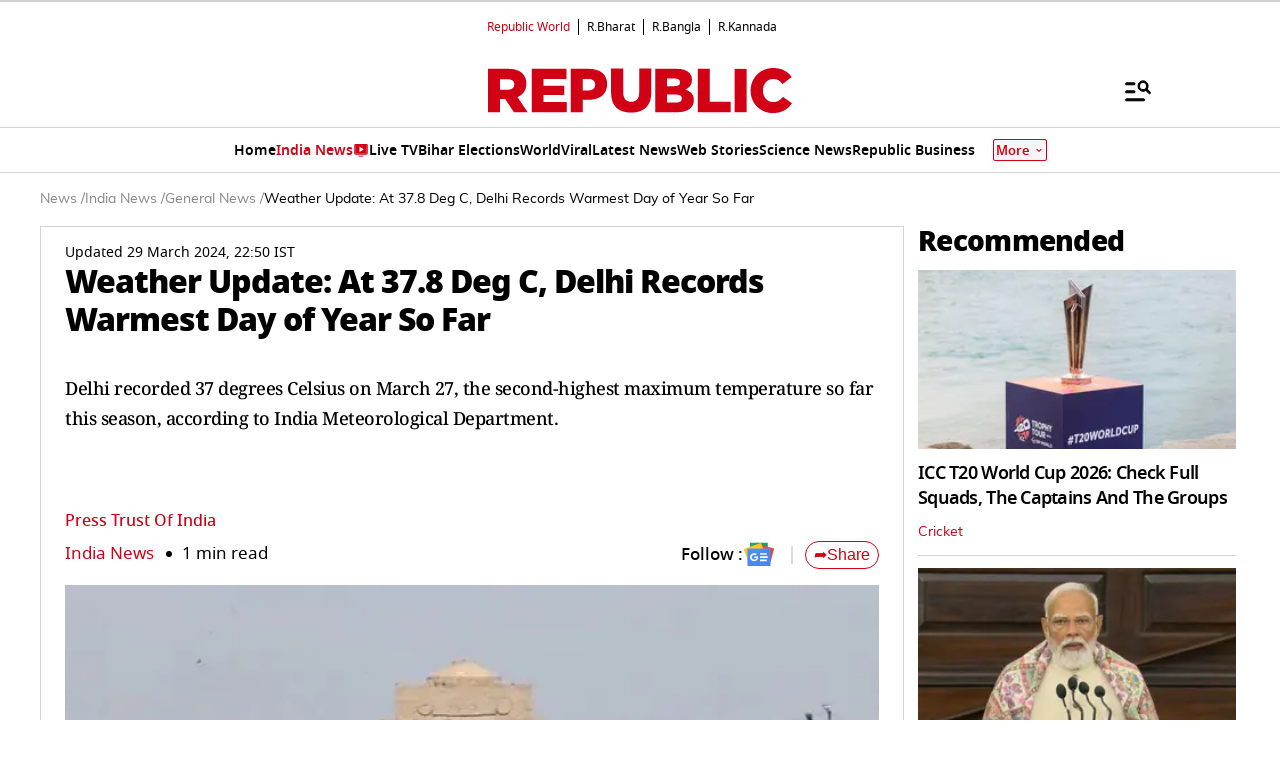

--- FILE ---
content_type: text/html; charset=utf-8
request_url: https://www.google.com/recaptcha/api2/aframe
body_size: 151
content:
<!DOCTYPE HTML><html><head><meta http-equiv="content-type" content="text/html; charset=UTF-8"></head><body><script nonce="IfI4VdQ-1sfXEvl8b_ambA">/** Anti-fraud and anti-abuse applications only. See google.com/recaptcha */ try{var clients={'sodar':'https://pagead2.googlesyndication.com/pagead/sodar?'};window.addEventListener("message",function(a){try{if(a.source===window.parent){var b=JSON.parse(a.data);var c=clients[b['id']];if(c){var d=document.createElement('img');d.src=c+b['params']+'&rc='+(localStorage.getItem("rc::a")?sessionStorage.getItem("rc::b"):"");window.document.body.appendChild(d);sessionStorage.setItem("rc::e",parseInt(sessionStorage.getItem("rc::e")||0)+1);localStorage.setItem("rc::h",'1769329546423');}}}catch(b){}});window.parent.postMessage("_grecaptcha_ready", "*");}catch(b){}</script></body></html>

--- FILE ---
content_type: text/javascript
request_url: https://www.republicworld.com/_app/immutable/nodes/6.v1bwbQ-s.js
body_size: 57585
content:
function __vite__mapDeps(indexes) {
  if (!__vite__mapDeps.viteFileDeps) {
    __vite__mapDeps.viteFileDeps = ["../chunks/ViewMoreBtn.BTIXEs2R.js","../chunks/scheduler.CytjAwvu.js","../chunks/index.DDegAWE3.js","../chunks/arrow.BpAIOx2f.js","../chunks/utils.CnKeVfVd.js","../chunks/LiveBlogGrid.CiC7U1Ii.js","../chunks/each.MWKnBhRs.js","../chunks/index.8Sw4Dr3m.js","../chunks/Constants.CPp0v_r7.js","../chunks/environmentConfig.Ck6yGs8a.js","../chunks/SwiperCards.svelte_svelte_type_style_lang.D-5GegFL.js","../chunks/Divider.D8rc30ww.js","../chunks/spread.BgszbExe.js","../chunks/RepublicAnchorTag.BseinpI6.js","../assets/SwiperCards.BwwJsI6J.css","../assets/LiveBlogGrid.DTgXMDZ_.css","../chunks/PollCard.ChoJ9Xz9.js","../chunks/fetchData.BBVIVXQK.js","../chunks/index.O-rWSg0R.js","../assets/PollCard.xNPxyfvX.css","../chunks/VideoSection.D3Qv8467.js","../assets/VideoSection.Dyv68Yjo.css","../chunks/Sidebar.1IpPlhSC.js","../chunks/DisplayAd.CNj0yNcO.js","../assets/DisplayAd.B8d14FWY.css","../chunks/SwiperCards.DuknJ_Ps.js","../chunks/10.Cq3_O-xm.js","../chunks/globals.BQbkAV4q.js","../chunks/entry.BXEr2c1B.js","../chunks/Livetv.B_Il007S.js","../assets/Livetv.yDtZ26sz.css","../chunks/PinCode.BDYRrYeA.js","../chunks/index.CK4kRVDg.js","../chunks/LivetvPlayer.DAafXbPO.js","../chunks/ai-icon.BrT_TMRH.js","../chunks/index.CqngcKkO.js","../chunks/stores.CT2zxqsC.js","../chunks/Constants.C0pGt8jv.js","../assets/index.CE_upC-n.css","../chunks/SharePopup.Cp9K6kjW.js","../chunks/whatsapp.C7zk5SIY.js","../assets/SharePopup.D0EyNZaD.css","../chunks/MustWatchSection.4AQArrwS.js","../chunks/HeaderBanner.DVT09-ah.js","../assets/HeaderBanner.HM_TlZMN.css","../chunks/FloatingButton.CMDcrrG3.js","../chunks/TowerAds.Cbpx-zzM.js","../assets/TowerAds.Cq9fAHGL.css"]
  }
  return indexes.map((i) => __vite__mapDeps.viteFileDeps[i])
}
var l=Object.defineProperty,e=(e,t,n)=>(((e,t,n)=>{t in e?l(e,t,{enumerable:!0,configurable:!0,writable:!0,value:n}):e[t]=n})(e,"symbol"!=typeof t?t+"":t,n),n);import{_ as t}from"../chunks/10.Cq3_O-xm.js";import{s as n,f as o,h as i,o as a,j as r,d as s,l as d,p as c,r as u,t as v,i as g,H as h,n as p,w as m,W as f,k as y,D as $,I as b,J as w,O as x,C as _,K as D,U as k,V as E,M as I,e as C,N as A,m as S,q as T,P as L,x as V,A as R,c as P,v as B,E as N,X as O,Y as F}from"../chunks/scheduler.CytjAwvu.js";import{h as H,u as M}from"../chunks/RepublicAnchorTag.BseinpI6.js";import{S as j,i as U,b as G,d as z,m as W,a as Y,t as q,e as K,g as J,c as Z}from"../chunks/index.DDegAWE3.js";import{p as X}from"../chunks/stores.CT2zxqsC.js";import{e as Q}from"../chunks/each.MWKnBhRs.js";import{A as ll}from"../chunks/arrow.BpAIOx2f.js";import{g as el,S as tl}from"../chunks/index.CqngcKkO.js";import{g as nl}from"../chunks/globals.BQbkAV4q.js";import"../chunks/entry.BXEr2c1B.js";import{E as ol}from"../chunks/environmentConfig.Ck6yGs8a.js";import{j as il,O as al,C as rl,g as sl,a as dl,e as cl,u as ul,l as vl,b as gl,G as hl,P as pl,E as ml,Q as fl,n as yl,A as $l}from"../chunks/utils.CnKeVfVd.js";import{D as bl}from"../chunks/Divider.D8rc30ww.js";import{C as wl,l as xl,a as _l,T as Dl,S as kl}from"../chunks/SwiperCards.svelte_svelte_type_style_lang.D-5GegFL.js";import{S as El,h as Il,p as Cl}from"../chunks/index.8Sw4Dr3m.js";import{g as Al,t as Sl}from"../chunks/fetchData.BBVIVXQK.js";import{F as Tl}from"../chunks/FAQ.D4zQtKae.js";import{D as Ll,B as Vl}from"../chunks/DisplayAd.CNj0yNcO.js";import{L as Rl,G as Pl,M as Bl,a as Nl}from"../chunks/LiveUpdateList.BpGcbofb.js";import{g as Ol}from"../chunks/spread.BgszbExe.js";import{I as Fl,i as Hl,g as Ml,a as jl}from"../chunks/Constants.CPp0v_r7.js";import{C as Ul}from"../chunks/index.O-rWSg0R.js";import{S as Gl}from"../chunks/SwiperCards.DuknJ_Ps.js";import zl from"../chunks/Livetv.B_Il007S.js";import{F as Wl}from"../chunks/FloatAd.g86nEhdf.js";import{V as Yl,S as ql,I as Kl,C as Jl,T as Zl,a as Xl,A as Ql,W as le}from"../chunks/index.CK4kRVDg.js";/* empty css                                                         */import{R as ee}from"../chunks/R-frame.BtbT4wTA.js";const{document:te}=nl;function ne(l,e,t){const n=l.slice();return n[7]=e[t],n[9]=t,n}function oe(l){let e,t,n,a,h='<div class="swiper-button-prev swiper-button-prev-category"></div> <div class="swiper-button-next swiper-button-next-category"></div>',p=Q(l[2]),m=[];for(let o=0;o<p.length;o+=1)m[o]=ie(ne(l,p,o));return{c(){e=o("div"),t=o("div");for(let l=0;l<m.length;l+=1)m[l].c();n=i(),a=o("div"),a.innerHTML=h,this.h()},l(l){e=r(l,"DIV",{class:!0,id:!0});var o=c(e);t=r(o,"DIV",{class:!0});var i=c(t);for(let e=0;e<m.length;e+=1)m[e].l(i);i.forEach(s),o.forEach(s),n=d(l),a=r(l,"DIV",{class:!0,"data-svelte-h":!0}),"svelte-ul9io"!==y(a)&&(a.innerHTML=h),this.h()},h(){u(t,"class","categoryList swiper-wrapper overflow-visible flex pb-4 desktop:pb-2"),u(e,"class","swiper-container sectionNavigation relative w-full overflow-auto desktop:w-11/12 svelte-1u6kptx"),u(e,"id","sectionNavigation"),u(a,"class","navarrows hidden sectionNavigationArrows desktop:block svelte-1u6kptx")},m(l,o){g(l,e,o),v(e,t);for(let e=0;e<m.length;e+=1)m[e]&&m[e].m(t,null);g(l,n,o),g(l,a,o)},p(l,e){if(6&e){let n;for(p=Q(l[2]),n=0;n<p.length;n+=1){const o=ne(l,p,n);m[n]?m[n].p(o,e):(m[n]=ie(o),m[n].c(),m[n].m(t,null))}for(;n<m.length;n+=1)m[n].d(1);m.length=p.length}},d(l){l&&(s(e),s(n),s(a)),$(m,l)}}}function ie(l){var e;let t,n,a,h,p,m,f,y=(null==(e=l[7])?void 0:e.frontend_name)+"";return{c(){t=o("div"),n=o("a"),a=o("h6"),h=b(y),f=i(),this.h()},l(l){t=r(l,"DIV",{class:!0});var e=c(t);n=r(e,"A",{"data-sveltekit-reload":!0,href:!0,target:!0});var o=c(n);a=r(o,"H6",{class:!0,style:!0});var i=c(a);h=w(i,y),i.forEach(s),o.forEach(s),f=d(e),e.forEach(s),this.h()},h(){var e,o,i,r,s,d;u(a,"class",x("flex self-center items-center justify-center whitespace-nowrap p-1 rounded-full cursor-pointer px-4 "+(l[9]>0?"mx-2":"mr-2 desktop:mx-2"))+" svelte-1u6kptx"),_(a,"color",(null==(e=l[7])?void 0:e.font_color)??"#000"),_(a,"background-color",(null==(o=l[7])?void 0:o.color_code)??(null==(i=l[1])?void 0:i.bgColor)),_(a,"padding-top","H"===(null==(r=l[1])?void 0:r.language)?"0.5rem":""),u(n,"data-sveltekit-reload",""),u(n,"href",p=`/${null==(s=l[7])?void 0:s.completeSlug}`),u(n,"target",m=!0===(null==(d=l[7])?void 0:d.open_in_new_tab)?"_blank":"_self"),u(t,"class","swiper-slide")},m(l,e){g(l,t,e),v(t,n),v(n,a),v(a,h),v(t,f)},p(l,e){var t,o,i,r,s,d,c;4&e&&y!==(y=(null==(t=l[7])?void 0:t.frontend_name)+"")&&D(h,y),4&e&&_(a,"color",(null==(o=l[7])?void 0:o.font_color)??"#000"),6&e&&_(a,"background-color",(null==(i=l[7])?void 0:i.color_code)??(null==(r=l[1])?void 0:r.bgColor)),2&e&&_(a,"padding-top","H"===(null==(s=l[1])?void 0:s.language)?"0.5rem":""),4&e&&p!==(p=`/${null==(d=l[7])?void 0:d.completeSlug}`)&&u(n,"href",p),4&e&&m!==(m=!0===(null==(c=l[7])?void 0:c.open_in_new_tab)?"_blank":"_self")&&u(n,"target",m)},d(l){l&&s(t)}}}function ae(l){var e;let t,n,m,f,y,$=(null==(e=l[0])?void 0:e.length)>0&&oe(l);return{c(){t=o("link"),n=i(),m=o("div"),$&&$.c(),this.h()},l(l){const e=a("svelte-zgs0m3",te.head);t=r(e,"LINK",{rel:!0,href:!0,as:!0}),e.forEach(s),n=d(l),m=r(l,"DIV",{class:!0});var o=c(m);$&&$.l(o),o.forEach(s),this.h()},h(){u(t,"rel","preload"),u(t,"href",`${l[3]}/assets/css/swiper-bundle.min.css`),u(t,"as","style"),u(m,"class","flex items-baseline")},m(e,o){v(te.head,t),g(e,n,o),g(e,m,o),$&&$.m(m,null),f||(y=h(t,"load",l[4]),f=!0)},p(l,[e]){var t;(null==(t=l[0])?void 0:t.length)>0?$?$.p(l,e):($=oe(l),$.c(),$.m(m,null)):$&&($.d(1),$=null)},i:p,o:p,d(l){l&&(s(n),s(m)),s(t),$&&$.d(),f=!1,y()}}}function re(l,e,t){let n,{menuList:o=[]}=e,{envDetails:i={}}=e,{categoryMenu:a=[]}=e,r=ol.VITE_STATIC_URL;m((()=>{!async function(){await il();const l=document.querySelector(".swiper-container");l&&(n=new Swiper(l,{slidesPerView:"auto",speed:2e3,navigation:{prevEl:".swiper-button-prev-category",nextEl:".swiper-button-next-category"}}))}()})),f((()=>{n&&(n.destroy(!0,!0),n=null)}));return l.$$set=l=>{"menuList"in l&&t(0,o=l.menuList),"envDetails"in l&&t(1,i=l.envDetails),"categoryMenu"in l&&t(2,a=l.categoryMenu)},[o,i,a,r,()=>{const l=document.querySelector('link[rel="preload"][as="style"]');l instanceof HTMLLinkElement&&(l.rel="stylesheet")}]}class se extends j{constructor(l){super(),U(this,l,re,ae,n,{menuList:0,envDetails:1,categoryMenu:2})}}function de(l,e,t){const n=l.slice();return n[6]=e[t],n}function ce(l){let e;return{c(){e=b(l[2])},l(t){e=w(t,l[2])},m(l,t){g(l,e,t)},p(l,t){4&t&&D(e,l[2])},d(l){l&&s(e)}}}function ue(l){let e,t,n,i=l[6].result?"2019 WON":"2019 LOST";return{c(){e=o("div"),t=o("label"),n=b(i),this.h()},l(l){e=r(l,"DIV",{class:!0,style:!0});var o=c(e);t=r(o,"LABEL",{for:!0,class:!0});var a=c(t);n=w(a,i),a.forEach(s),o.forEach(s),this.h()},h(){u(t,"for","candidate won or lost"),u(t,"class","swiper-label-pading pl0 border0 text-[14px] plborder-lab svelte-68ac1f"),u(e,"class","mt-2"),_(e,"background-color",l[6].result?"#00A424":"#D10014"),_(e,"padding","5px"),_(e,"display","flex"),_(e,"align-self","center"),_(e,"justify-content","center"),_(e,"width","fit-content")},m(l,o){g(l,e,o),v(e,t),v(t,n)},p(l,t){1&t&&i!==(i=l[6].result?"2019 WON":"2019 LOST")&&D(n,i),1&t&&_(e,"background-color",l[6].result?"#00A424":"#D10014")},d(l){l&&s(e)}}}function ve(l){let e,t,n,a,h,p,m,f,$,_,I,C,A,S,T,L,V,R,P,B,N,O,F,H=l[6].name+"",M="Constituency",j=l[6].Constituency+"",U=null!==l[6].result&&ue(l);return{c(){e=o("div"),t=o("div"),n=o("a"),a=o("div"),h=o("img"),m=i(),f=o("div"),$=o("a"),_=o("h4"),I=b(H),C=i(),A=o("p"),A.textContent=M,S=i(),T=o("div"),L=i(),V=o("h4"),R=b(j),P=i(),U&&U.c(),N=i(),this.h()},l(l){e=r(l,"DIV",{class:!0});var o=c(e);t=r(o,"DIV",{class:!0});var i=c(t);n=r(i,"A",{href:!0});var u=c(n);a=r(u,"DIV",{class:!0,style:!0});var v=c(a);h=r(v,"IMG",{class:!0,decoding:!0,"data-nimg":!0,loading:!0,alt:!0}),v.forEach(s),m=d(u),f=r(u,"DIV",{class:!0});var g=c(f);$=r(g,"A",{class:!0,target:!0,href:!0});var p=c($);_=r(p,"H4",{class:!0});var b=c(_);I=w(b,H),b.forEach(s),C=d(p),A=r(p,"P",{"data-svelte-h":!0}),"svelte-9j88fq"!==y(A)&&(A.textContent=M),S=d(p),T=r(p,"DIV",{class:!0}),c(T).forEach(s),L=d(p),V=r(p,"H4",{class:!0});var x=c(V);R=w(x,j),x.forEach(s),p.forEach(s),P=d(g),U&&U.l(g),g.forEach(s),u.forEach(s),i.forEach(s),N=d(o),o.forEach(s),this.h()},h(){u(h,"class","swiper-img-width lazy-loading-img rounded-t-lg svelte-68ac1f"),u(h,"decoding","async"),u(h,"data-nimg","fill"),u(h,"loading","lazy"),u(h,"alt","Candidate"),u(a,"class",x("cardHorizontalImg cardsHover partyIcon")+" svelte-68ac1f"),u(a,"style",{aspectRatio:"1 / 1"}),u(_,"class","pb8 text-[20px] font-bold svelte-68ac1f"),u(T,"class","overIcon"),u(V,"class","text-[16px] font-semibold svelte-68ac1f"),u($,"class","cardHorizontalHead svelte-68ac1f"),u($,"target","_blank"),u($,"href",""),u(f,"class","cardHorizontalContent lightCardTitle p-3"),u(n,"href",B=`/search?query=${l[6].name}&title=${l[6].name}`),u(t,"class","flexCardCol borderLight radius4 w-auto relative bg-white"),u(e,"class","swiper-slide-hight swiper-slide !w-[220px] !mx-2 swiper-key svelte-68ac1f")},m(o,i){g(o,e,i),v(e,t),v(t,n),v(n,a),v(a,h),v(n,m),v(n,f),v(f,$),v($,_),v(_,I),v($,C),v($,A),v($,S),v($,T),v($,L),v($,V),v(V,R),v(f,P),U&&U.m(f,null),v(e,N),O||(F=k(p=xl.call(null,h,l[6].imageUrl)),O=!0)},p(e,t){l=e,p&&E(p.update)&&1&t&&p.update.call(null,l[6].imageUrl),1&t&&H!==(H=l[6].name+"")&&D(I,H),1&t&&j!==(j=l[6].Constituency+"")&&D(R,j),null!==l[6].result?U?U.p(l,t):(U=ue(l),U.c(),U.m(f,null)):U&&(U.d(1),U=null),1&t&&B!==(B=`/search?query=${l[6].name}&title=${l[6].name}`)&&u(n,"href",B)},d(l){l&&s(e),U&&U.d(),O=!1,F()}}}function ge(l){let e,t,n,a,h,p,m,f='<div class="pageWrapper flex gap-2 items-center justify-center"><div class="swiper-button-prev"></div> <div class="swiper-pagination"></div> <div class="swiper-button-next"></div></div>';e=new wl({props:{classes:"my-4",$$slots:{default:[ce]},$$scope:{ctx:l}}});let b=Q(l[0]),w=[];for(let o=0;o<b.length;o+=1)w[o]=ve(de(l,b,o));return{c(){G(e.$$.fragment),t=i(),n=o("div"),a=o("div");for(let l=0;l<w.length;l+=1)w[l].c();h=i(),p=o("div"),p.innerHTML=f,this.h()},l(l){z(e.$$.fragment,l),t=d(l),n=r(l,"DIV",{class:!0,id:!0});var o=c(n);a=r(o,"DIV",{class:!0});var i=c(a);for(let e=0;e<w.length;e+=1)w[e].l(i);i.forEach(s),h=d(o),p=r(o,"DIV",{class:!0,"data-svelte-h":!0}),"svelte-12ps1ke"!==y(p)&&(p.innerHTML=f),o.forEach(s),this.h()},h(){u(a,"class","swiper-wrapper"),u(p,"class","customNav"),u(n,"class","swiper CustomSwiper "),u(n,"id",l[1])},m(l,o){W(e,l,o),g(l,t,o),g(l,n,o),v(n,a);for(let e=0;e<w.length;e+=1)w[e]&&w[e].m(a,null);v(n,h),v(n,p),m=!0},p(l,[t]){const o={};if(516&t&&(o.$$scope={dirty:t,ctx:l}),e.$set(o),1&t){let e;for(b=Q(l[0]),e=0;e<b.length;e+=1){const n=de(l,b,e);w[e]?w[e].p(n,t):(w[e]=ve(n),w[e].c(),w[e].m(a,null))}for(;e<w.length;e+=1)w[e].d(1);w.length=b.length}(!m||2&t)&&u(n,"id",l[1])},i(l){m||(Y(e.$$.fragment,l),m=!0)},o(l){q(e.$$.fragment,l),m=!1},d(l){l&&(s(t),s(n)),K(e,l),$(w,l)}}}function he(l,e,t){let n,{dataCols:o}=e,{keyCandidates:i}=e,{widgetId:a}=e,{title:r}=e;return m((()=>{!async function(){await il();const l=document.getElementById(a);l&&o&&(n=new Swiper(l,{slidesPerView:2,spaceBetween:12,lazy:!0,pagination:{el:".swiper-pagination",clickable:!0,dynamicBullets:!0},navigation:{nextEl:".swiper-button-next",prevEl:".swiper-button-prev"},breakpoints:{640:{slidesPerView:2,spaceBetween:20},768:{slidesPerView:4,spaceBetween:40},1024:{slidesPerView:4,spaceBetween:50}}}))}()})),f((()=>{n&&(n.destroy(!0,!0),n=null)})),l.$$set=l=>{"dataCols"in l&&t(3,o=l.dataCols),"keyCandidates"in l&&t(0,i=l.keyCandidates),"widgetId"in l&&t(1,a=l.widgetId),"title"in l&&t(2,r=l.title)},[i,a,r,o]}class pe extends j{constructor(l){super(),U(this,l,he,ge,n,{dataCols:3,keyCandidates:0,widgetId:1,title:2})}}const{document:me}=nl;function fe(l,e,t){const n=l.slice();return n[5]=e[t],n}function ye(l){let e,t,n,a,h,p;e=new wl({props:{$$slots:{default:[$e]},$$scope:{ctx:l}}});let m=Q(l[0].info),f=[];for(let o=0;o<m.length;o+=1)f[o]=we(fe(l,m,o));let y=l[0].info.length>1&&xe();return{c(){G(e.$$.fragment),t=i(),n=o("div"),a=o("div");for(let l=0;l<f.length;l+=1)f[l].c();h=i(),y&&y.c(),this.h()},l(l){z(e.$$.fragment,l),t=d(l),n=r(l,"DIV",{class:!0,id:!0});var o=c(n);a=r(o,"DIV",{class:!0});var i=c(a);for(let e=0;e<f.length;e+=1)f[e].l(i);i.forEach(s),h=d(o),y&&y.l(o),o.forEach(s),this.h()},h(){u(a,"class","swiper-wrapper"),u(n,"class","swiper CustomSwiper webStoriesSwiper svelte-1ysmce"),u(n,"id","socialEmbedID")},m(l,o){W(e,l,o),g(l,t,o),g(l,n,o),v(n,a);for(let e=0;e<f.length;e+=1)f[e]&&f[e].m(a,null);v(n,h),y&&y.m(n,null),p=!0},p(l,t){const o={};if(257&t&&(o.$$scope={dirty:t,ctx:l}),e.$set(o),1&t){let e;for(m=Q(l[0].info),e=0;e<m.length;e+=1){const n=fe(l,m,e);f[e]?f[e].p(n,t):(f[e]=we(n),f[e].c(),f[e].m(a,null))}for(;e<f.length;e+=1)f[e].d(1);f.length=m.length}l[0].info.length>1?y||(y=xe(),y.c(),y.m(n,null)):y&&(y.d(1),y=null)},i(l){p||(Y(e.$$.fragment,l),p=!0)},o(l){q(e.$$.fragment,l),p=!1},d(l){l&&(s(t),s(n)),K(e,l),$(f,l),y&&y.d()}}}function $e(l){let e,t=l[0].title+"";return{c(){e=b(t)},l(l){e=w(l,t)},m(l,t){g(l,e,t)},p(l,n){1&n&&t!==(t=l[0].title+"")&&D(e,t)},d(l){l&&s(e)}}}function be(l){let e,t,n=al(l[5].embedded_code)+"";return{c(){e=new I(!1),t=C(),this.h()},l(l){e=A(l,!1),t=C(),this.h()},h(){e.a=t},m(l,o){e.m(n,l,o),g(l,t,o)},p(l,t){1&t&&n!==(n=al(l[5].embedded_code)+"")&&e.p(n)},d(l){l&&(s(t),e.d())}}}function we(l){let e,t,n,a=l[5].embedded_code&&be(l);return{c(){e=o("div"),t=o("div"),a&&a.c(),n=i(),this.h()},l(l){e=r(l,"DIV",{class:!0});var o=c(e);t=r(o,"DIV",{class:!0});var i=c(t);a&&a.l(i),i.forEach(s),n=d(o),o.forEach(s),this.h()},h(){u(t,"class","twitterCard"),u(e,"class","swiper-slide")},m(l,o){g(l,e,o),v(e,t),a&&a.m(t,null),v(e,n)},p(l,e){l[5].embedded_code?a?a.p(l,e):(a=be(l),a.c(),a.m(t,null)):a&&(a.d(1),a=null)},d(l){l&&s(e),a&&a.d()}}}function xe(l){let e,t='<div class="swiper-button-prev swiper-button-prev-social-normal"></div> <div class="social-swiper-pagination"></div> <div class="swiper-button-next swiper-button-next-social-normal"></div>';return{c(){e=o("div"),e.innerHTML=t,this.h()},l(l){e=r(l,"DIV",{class:!0,"data-svelte-h":!0}),"svelte-2cuod5"!==y(e)&&(e.innerHTML=t),this.h()},h(){u(e,"class","swiperNav")},m(l,t){g(l,e,t)},d(l){l&&s(e)}}}function _e(l){let e,t,n,p,m,f,y=l[0]&&ye(l);return{c(){e=o("link"),t=i(),n=o("div"),y&&y.c(),this.h()},l(l){const o=a("svelte-zgs0m3",me.head);e=r(o,"LINK",{rel:!0,href:!0,as:!0}),o.forEach(s),t=d(l),n=r(l,"DIV",{class:!0});var i=c(n);y&&y.l(i),i.forEach(s),this.h()},h(){u(e,"rel","preload"),u(e,"href",`${l[1]}/assets/css/swiper-bundle.min.css`),u(e,"as","style"),u(n,"class","w-full")},m(o,i){v(me.head,e),g(o,t,i),g(o,n,i),y&&y.m(n,null),p=!0,m||(f=h(e,"load",l[2]),m=!0)},p(l,[e]){l[0]?y?(y.p(l,e),1&e&&Y(y,1)):(y=ye(l),y.c(),Y(y,1),y.m(n,null)):y&&(J(),q(y,1,1,(()=>{y=null})),Z())},i(l){p||(Y(y),p=!0)},o(l){q(y),p=!1},d(l){l&&(s(t),s(n)),s(e),y&&y.d(),m=!1,f()}}}function De(l,e,t){let n,{widgetData:o}=e,i=ol.VITE_STATIC_URL;f((()=>{n&&(n.destroy(!0,!0),n=null)})),m((()=>{!async function(){var l;await il();const e=document.getElementById("socialEmbedID"),t=(null==(l=null==o?void 0:o.info)?void 0:l.length)||0;e&&(n=new Swiper(e,{slidesPerView:1,pagination:{el:".social-swiper-pagination",clickable:!0},navigation:t>1&&{nextEl:".swiper-button-next-social-normal",prevEl:".swiper-button-prev-social-normal"}}))}()}));return l.$$set=l=>{"widgetData"in l&&t(0,o=l.widgetData)},[o,i,()=>{const l=document.querySelector('link[rel="preload"][as="style"]');l instanceof HTMLLinkElement&&(l.rel="stylesheet")}]}class ke extends j{constructor(l){super(),U(this,l,De,_e,n,{widgetData:0})}}function Ee(l,e,t){const n=l.slice();return n[4]=e[t],n[6]=t,n}function Ie(l){let e,t,n,a,p,m,f=l[6]+1+"";function y(){return l[3](l[6])}return{c(){e=o("span"),t=b(f),n=i(),this.h()},l(l){e=r(l,"SPAN",{class:!0});var o=c(e);t=w(o,f),n=d(o),o.forEach(s),this.h()},h(){u(e,"class",a="pointer "+(l[6]===l[1]?"phaseNum active":"phaseNum")+" svelte-184ec1l")},m(l,o){g(l,e,o),v(e,t),v(e,n),p||(m=h(e,"click",y),p=!0)},p(t,n){l=t,2&n&&a!==(a="pointer "+(l[6]===l[1]?"phaseNum active":"phaseNum")+" svelte-184ec1l")&&u(e,"class",a)},d(l){l&&s(e),p=!1,m()}}}function Ce(l){var e,t,n,a,h,m,f,x,_,k;let E,I,C,A,S,T,L,V,R,P,B,N,O,F,H,M,j,U,G,z,W,Y,q,K,J,Z,X,ll="Election Key Dates 2024",el="Phase",tl=(null==(n=null==(t=null==(e=l[0])?void 0:e.phases)?void 0:t[l[1]])?void 0:n.Date)+"",nl="Constituencies",ol=(null==(m=null==(h=null==(a=l[0])?void 0:a.phases)?void 0:h[l[1]])?void 0:m.Constituencies)+"",il="States",al=(null==(_=null==(x=null==(f=l[0])?void 0:f.phases)?void 0:x[l[1]])?void 0:_["States/UTs"])+"",rl='<div class="dateText svelte-184ec1l">Counting Date: 4th June 2024</div>',sl=Q(null==(k=l[0])?void 0:k.phases),dl=[];for(let o=0;o<sl.length;o+=1)dl[o]=Ie(Ee(l,sl,o));return{c(){E=o("div"),I=o("h2"),I.textContent=ll,C=i(),A=o("div"),S=o("span"),S.textContent=el,T=i();for(let l=0;l<dl.length;l+=1)dl[l].c();L=i(),V=o("div"),R=o("div"),P=b("Starting Date: "),B=b(tl),N=b(" 2024"),O=i(),F=o("div"),H=o("div"),M=o("div"),M.textContent=nl,j=i(),U=o("div"),G=b(ol),z=i(),W=o("div"),Y=o("div"),Y.textContent=il,q=i(),K=o("div"),J=b(al),Z=i(),X=o("div"),X.innerHTML=rl,this.h()},l(l){E=r(l,"DIV",{class:!0});var e=c(E);I=r(e,"H2",{class:!0,"data-svelte-h":!0}),"svelte-h7tprq"!==y(I)&&(I.textContent=ll),C=d(e),A=r(e,"DIV",{class:!0});var t=c(A);S=r(t,"SPAN",{class:!0,"data-svelte-h":!0}),"svelte-xbqdz4"!==y(S)&&(S.textContent=el),T=d(t);for(let r=0;r<dl.length;r+=1)dl[r].l(t);t.forEach(s),L=d(e),V=r(e,"DIV",{class:!0});var n=c(V);R=r(n,"DIV",{class:!0});var o=c(R);P=w(o,"Starting Date: "),B=w(o,tl),N=w(o," 2024"),o.forEach(s),n.forEach(s),O=d(e),F=r(e,"DIV",{class:!0});var i=c(F);H=r(i,"DIV",{class:!0});var a=c(H);M=r(a,"DIV",{class:!0,"data-svelte-h":!0}),"svelte-5wan6y"!==y(M)&&(M.textContent=nl),j=d(a),U=r(a,"DIV",{class:!0});var u=c(U);G=w(u,ol),u.forEach(s),a.forEach(s),z=d(i),W=r(i,"DIV",{class:!0});var v=c(W);Y=r(v,"DIV",{class:!0,"data-svelte-h":!0}),"svelte-1d5nmt2"!==y(Y)&&(Y.textContent=il),q=d(v),K=r(v,"DIV",{class:!0});var g=c(K);J=w(g,al),g.forEach(s),v.forEach(s),i.forEach(s),Z=d(e),X=r(e,"DIV",{class:!0,"data-svelte-h":!0}),"svelte-7ucvs2"!==y(X)&&(X.innerHTML=rl),e.forEach(s),this.h()},h(){u(I,"class","keyDateHeader svelte-184ec1l"),u(S,"class","phaseText svelte-184ec1l"),u(A,"class","phaseWrapper svelte-184ec1l"),u(R,"class","dateText svelte-184ec1l"),u(V,"class","dateWrapper svelte-184ec1l"),u(M,"class","keyheading svelte-184ec1l"),u(U,"class","keynum svelte-184ec1l"),u(H,"class","keycontent svelte-184ec1l"),u(Y,"class","keyheading svelte-184ec1l"),u(K,"class","keynum svelte-184ec1l"),u(W,"class","keycontent svelte-184ec1l"),u(F,"class","keyWrapper svelte-184ec1l"),u(X,"class","dateWrapper svelte-184ec1l"),u(E,"class","keyDateContainer svelte-184ec1l")},m(l,e){g(l,E,e),v(E,I),v(E,C),v(E,A),v(A,S),v(A,T);for(let t=0;t<dl.length;t+=1)dl[t]&&dl[t].m(A,null);v(E,L),v(E,V),v(V,R),v(R,P),v(R,B),v(R,N),v(E,O),v(E,F),v(F,H),v(H,M),v(H,j),v(H,U),v(U,G),v(F,z),v(F,W),v(W,Y),v(W,q),v(W,K),v(K,J),v(E,Z),v(E,X)},p(l,[e]){var t,n,o,i,a,r,s,d,c,u;if(7&e){let n;for(sl=Q(null==(t=l[0])?void 0:t.phases),n=0;n<sl.length;n+=1){const t=Ee(l,sl,n);dl[n]?dl[n].p(t,e):(dl[n]=Ie(t),dl[n].c(),dl[n].m(A,null))}for(;n<dl.length;n+=1)dl[n].d(1);dl.length=sl.length}3&e&&tl!==(tl=(null==(i=null==(o=null==(n=l[0])?void 0:n.phases)?void 0:o[l[1]])?void 0:i.Date)+"")&&D(B,tl),3&e&&ol!==(ol=(null==(s=null==(r=null==(a=l[0])?void 0:a.phases)?void 0:r[l[1]])?void 0:s.Constituencies)+"")&&D(G,ol),3&e&&al!==(al=(null==(u=null==(c=null==(d=l[0])?void 0:d.phases)?void 0:c[l[1]])?void 0:u["States/UTs"])+"")&&D(J,al)},i:p,o:p,d(l){l&&s(E),$(dl,l)}}}function Ae(l,e,t){let n=0,{keyDates:o}=e;const i=l=>{t(1,n=l)};return l.$$set=l=>{"keyDates"in l&&t(0,o=l.keyDates)},[o,n,i,l=>i(l)]}class Se extends j{constructor(l){super(),U(this,l,Ae,Ce,n,{keyDates:0})}}function Te(l){l[13]=l[14].default}function Le(l,e,t){const n=l.slice();return n[15]=e[t],n[17]=t,n}function Ve(l,e,t){const n=l.slice();return n[15]=e[t],n[17]=t,n}function Re(l){let e,t,n,i,a,d,h=Q(l[12]),p=[];for(let o=0;o<h.length;o+=1)p[o]=Ne(Ve(l,h,o));const m=l=>q(p[l],1,1,(()=>{p[l]=null}));return{c(){e=o("div"),t=o("div"),n=o("div");for(let l=0;l<p.length;l+=1)p[l].c();this.h()},l(l){e=r(l,"DIV",{class:!0});var o=c(e);t=r(o,"DIV",{class:!0,style:!0,id:!0});var i=c(t);n=r(i,"DIV",{class:!0,style:!0});var a=c(n);for(let e=0;e<p.length;e+=1)p[e].l(a);a.forEach(s),i.forEach(s),o.forEach(s),this.h()},h(){var o,r,s,d,c,v,g,h,p,m,f,y;u(n,"class","grid svelte-vyrsms"),_(n,"--columns",l[4]),_(n,"row-gap","0"),_(n,"column-gap","12px"),_(n,"grid-template-columns","repeat("+l[4]+", 1fr)"),u(t,"class","carousel-container"),u(t,"style",i=`background-color:${(null==(r=null==(o=l[0])?void 0:o.widget)?void 0:r.bgColor)?null==(d=null==(s=l[0])?void 0:s.widget)?void 0:d.bgColor:"none"};color:${(null==(v=null==(c=l[0])?void 0:c.widget)?void 0:v.primaryColor)?null==(h=null==(g=l[0])?void 0:g.widget)?void 0:h.primaryColor:"#000000"};padding:${null==(m=null==(p=l[0])?void 0:p.widget)||m.bgColor,""}`),u(t,"id",a=null==(y=null==(f=l[0])?void 0:f.widget)?void 0:y._id),u(e,"class","smThumbContainer")},m(l,o){g(l,e,o),v(e,t),v(t,n);for(let e=0;e<p.length;e+=1)p[e]&&p[e].m(n,null);d=!0},p(l,e){var o,r,s,c,v,g,f,y,$,b,w,x;if(7159&e){let t;for(h=Q(l[12]),t=0;t<h.length;t+=1){const o=Ve(l,h,t);p[t]?(p[t].p(o,e),Y(p[t],1)):(p[t]=Ne(o),p[t].c(),Y(p[t],1),p[t].m(n,null))}for(J(),t=h.length;t<p.length;t+=1)m(t);Z()}(!d||16&e)&&_(n,"--columns",l[4]),(!d||16&e)&&_(n,"grid-template-columns","repeat("+l[4]+", 1fr)"),(!d||1&e&&i!==(i=`background-color:${(null==(r=null==(o=l[0])?void 0:o.widget)?void 0:r.bgColor)?null==(c=null==(s=l[0])?void 0:s.widget)?void 0:c.bgColor:"none"};color:${(null==(g=null==(v=l[0])?void 0:v.widget)?void 0:g.primaryColor)?null==(y=null==(f=l[0])?void 0:f.widget)?void 0:y.primaryColor:"#000000"};padding:${null==(b=null==($=l[0])?void 0:$.widget)||b.bgColor,""}`))&&u(t,"style",i),(!d||1&e&&a!==(a=null==(x=null==(w=l[0])?void 0:w.widget)?void 0:x._id))&&u(t,"id",a)},i(l){if(!d){for(let l=0;l<h.length;l+=1)Y(p[l]);d=!0}},o(l){p=p.filter(Boolean);for(let e=0;e<p.length;e+=1)q(p[e]);d=!1},d(l){l&&s(e),$(p,l)}}}function Pe(l){var e;let t,n,i=rl(null==(e=l[15])?void 0:e.updatedAt)+"";return{c(){t=o("p"),n=b(i),this.h()},l(l){t=r(l,"P",{class:!0});var e=c(t);n=w(e,i),e.forEach(s),this.h()},h(){u(t,"class","cardTime extra-p-font svelte-vyrsms")},m(l,e){g(l,t,e),v(t,n)},p:p,d(l){l&&s(t)}}}function Be(l){let e,t,n,a;return t=new bl({props:{classes:"my-6 w-full"}}),{c(){e=o("div"),G(t.$$.fragment),n=i(),this.h()},l(l){e=r(l,"DIV",{class:!0});var o=c(e);z(t.$$.fragment,o),n=d(o),o.forEach(s),this.h()},h(){u(e,"class","full-width-divider extra-grid-col svelte-vyrsms")},m(l,o){g(l,e,o),W(t,e,null),v(e,n),a=!0},i(l){a||(Y(t.$$.fragment,l),a=!0)},o(l){q(t.$$.fragment,l),a=!1},d(l){l&&s(e),K(t)}}}function Ne(l){var e,t,n,a,h,m,f,y;let $,_,I,A,V,R,P,B,N,O,F,H,M,j,U,G,z,W,K,X,Q,ll,el,tl,nl,ol,il,al,rl,sl,dl,cl=(l[8]===Dl.SWIPER_CARD.type[34]||l[8]===Dl.SWIPER_IN_PICTURE_CARD.type[916]||(null==(e=l[15])?void 0:e.story_type)===El.GALLERY.value?null==(t=l[15])?void 0:t.long_heading:null==(n=l[15])?void 0:n.mid_heading)+"",ul=[{class:B="vid-thumb-width lazy-loading-img "+(l[8]==Dl.SWIPER_CARD.type[34]&&l[8]==Dl.SWIPER_CARD.type[43]?"rounded-t-lg":"")},{decoding:"async"},{"data-nimg":"fill"},{loading:"lazy"},l[11],{alt:N=(null==(f=null==(m=null==(h=null==(a=l[15])?void 0:a.images)?void 0:h.versions)?void 0:m[l[9]])?void 0:f.alt)||"video_img"}],vl={};for(let o=0;o<ul.length;o+=1)vl=S(vl,ul[o]);let gl=(null==(y=l[15])?void 0:y.story_type)===El.GALLERY.value&&function(l){var e;let t,n,i,a=(null==(e=l[15])?void 0:e.gallery_image_count)+"";return{c(){t=o("div"),n=o("span"),i=b(a),this.h()},l(l){t=r(l,"DIV",{class:!0});var e=c(t);n=r(e,"SPAN",{class:!0});var o=c(n);i=w(o,a),o.forEach(s),e.forEach(s),this.h()},h(){u(n,"class","svelte-vyrsms"),u(t,"class","cameraIcon svelte-vyrsms")},m(l,e){g(l,t,e),v(t,n),v(n,i)},p:p,d(l){l&&s(t)}}}(l),hl=!0===l[2]&&Pe(l),pl=(l[17]+1)%l[4]==0&&l[17]!==l[12].length-1&&Be();return{c(){$=o("div"),_=o("div"),I=o("div"),A=o("div"),V=o("a"),R=o("div"),P=o("img"),F=i(),gl&&gl.c(),U=i(),G=o("div"),z=o("a"),W=o("p"),K=b(cl),el=i(),hl&&hl.c(),il=i(),pl&&pl.c(),al=C(),this.h()},l(l){$=r(l,"DIV",{class:!0});var e=c($);_=r(e,"DIV",{class:!0,style:!0});var t=c(_);I=r(t,"DIV",{class:!0});var n=c(I);A=r(n,"DIV",{class:!0});var o=c(A);V=r(o,"A",{"data-sveltekit-reload":!0,href:!0,target:!0});var i=c(V);R=r(i,"DIV",{class:!0});var a=c(R);P=r(a,"IMG",{class:!0,decoding:!0,"data-nimg":!0,loading:!0,alt:!0}),F=d(a),gl&&gl.l(a),a.forEach(s),i.forEach(s),U=d(o),G=r(o,"DIV",{class:!0});var u=c(G);z=r(u,"A",{"data-sveltekit-reload":!0,href:!0});var v=c(z);W=r(v,"P",{style:!0,class:!0});var g=c(W);K=w(g,cl),g.forEach(s),v.forEach(s),el=d(u),hl&&hl.l(u),u.forEach(s),o.forEach(s),n.forEach(s),t.forEach(s),e.forEach(s),il=d(l),pl&&pl.l(l),al=C(),this.h()},h(){var e,t,n,o,i,a,r,s,d,c,v,g,h,p,m,f,y,b;T(P,vl),L(P,"svelte-vyrsms",!0),u(R,"class",H="relative w-auto "+(l[8]==Dl.SWIPER_CARD.type[34]?"webstoriesIco":"")+" svelte-vyrsms"),u(V,"data-sveltekit-reload",""),u(V,"href",M=l[8]===Dl.SWIPER_CARD.type[34]||l[8]===Dl.SWIPER_IN_PICTURE_CARD.type[916]?"/"+(null==(e=l[15])?void 0:e.completeSlug):"/"+(null==(t=l[15])?void 0:t.completeSlug)),u(V,"target",j=l[8]==Dl.SWIPER_CARD.type[34]?"_blank":"_self"),u(W,"style",X=`color:${(null==(o=null==(n=l[0])?void 0:n.widget)?void 0:o.primaryColor)??""};${(null==(d=null==(s=null==(r=null==(a=null==(i=l[1])?void 0:i.styleProperties)?void 0:a[l[5]])?void 0:r[l[8]])?void 0:s.fontStyle)?void 0:d[l[6]][l[7]||1][l[4]||1])??""}`),u(W,"class",Q=x("tracking-normal "+(l[8]===Dl.SWIPER_CARD.type[34]||l[8]===Dl.SWIPER_IN_PICTURE_CARD.type[916]||(null==(c=l[15])?void 0:c.story_type)===El.GALLERY.value?"mx-2 my-3 line-clamp-3 text-ellipsis min-h-[68px]":"font-bold whitespace-nowrap"))+" svelte-vyrsms"),u(z,"data-sveltekit-reload",""),u(z,"href",ll=l[8]===Dl.SWIPER_CARD.type[34]||l[8]===Dl.SWIPER_IN_PICTURE_CARD.type[916]?"/"+(null==(v=l[15])?void 0:v.completeSlug):"/"+(null==(g=l[15])?void 0:g.completeSlug)),u(G,"class","p-0 svelte-vyrsms"),u(A,"class",tl="w-auto relative flex flex-col "+(l[8]==Dl.SWIPER_CARD.type[34]||(null==(h=l[15])?void 0:h.story_type)===El.GALLERY.value?"gap-0":"gap-2")),u(I,"class",nl=x(l[8]==Dl.SWIPER_CARD.type[34]||(null==(p=l[15])?void 0:p.story_type)===El.GALLERY.value?Ye:"")+" svelte-vyrsms"),u(_,"class","flexCardCol"),u(_,"style",ol=(null==(f=null==(m=l[0])?void 0:m.widget)?void 0:f.cardBgColor)?`border-radius: 4px; border: 1px solid rgba(0, 0, 0, 0.10); background: ${(null==(b=null==(y=l[0])?void 0:y.widget)?void 0:b.cardBgColor)??""}; padding: 12px;`:""),u($,"class","carousel-item")},m(e,t){var n,o,i,a,r,s;g(e,$,t),v($,_),v(_,I),v(I,A),v(A,V),v(V,R),v(R,P),v(R,F),gl&&gl.m(R,null),v(A,U),v(A,G),v(G,z),v(z,W),v(W,K),v(G,el),hl&&hl.m(G,null),g(e,il,t),pl&&pl.m(e,t),g(e,al,t),rl=!0,sl||(dl=k(O=xl.call(null,P,Ml(null==(n=l[15])?void 0:n.images,l[11],(null==(o=Fl[l[9]])?void 0:o.key)??l[9],75,null==(s=null==(r=null==(a=null==(i=l[15])?void 0:i.images)?void 0:a.versions)?void 0:r[l[9]])?void 0:s.size))),sl=!0)},p(e,t){var n,o,i,a,r,s,d,c,v,g,h,p,m,f,y,$,b,w,k,C,S,F,U,el,il,sl,dl,ml,fl,yl,$l,bl;l=e,T(P,vl=Ol(ul,[(!rl||256&t&&B!==(B="vid-thumb-width lazy-loading-img "+(l[8]==Dl.SWIPER_CARD.type[34]&&l[8]==Dl.SWIPER_CARD.type[43]?"rounded-t-lg":"")))&&{class:B},{decoding:"async"},{"data-nimg":"fill"},{loading:"lazy"},2048&t&&l[11],(!rl||512&t&&N!==(N=(null==(a=null==(i=null==(o=null==(n=l[15])?void 0:n.images)?void 0:o.versions)?void 0:i[l[9]])?void 0:a.alt)||"video_img"))&&{alt:N}])),O&&E(O.update)&&2560&t&&O.update.call(null,Ml(null==(r=l[15])?void 0:r.images,l[11],(null==(s=Fl[l[9]])?void 0:s.key)??l[9],75,null==(g=null==(v=null==(c=null==(d=l[15])?void 0:d.images)?void 0:c.versions)?void 0:v[l[9]])?void 0:g.size)),L(P,"svelte-vyrsms",!0),(null==(h=l[15])?void 0:h.story_type)===El.GALLERY.value&&gl.p(l,t),(!rl||256&t&&H!==(H="relative w-auto "+(l[8]==Dl.SWIPER_CARD.type[34]?"webstoriesIco":"")+" svelte-vyrsms"))&&u(R,"class",H),(!rl||256&t&&M!==(M=l[8]===Dl.SWIPER_CARD.type[34]||l[8]===Dl.SWIPER_IN_PICTURE_CARD.type[916]?"/"+(null==(p=l[15])?void 0:p.completeSlug):"/"+(null==(m=l[15])?void 0:m.completeSlug)))&&u(V,"href",M),(!rl||256&t&&j!==(j=l[8]==Dl.SWIPER_CARD.type[34]?"_blank":"_self"))&&u(V,"target",j),(!rl||256&t)&&cl!==(cl=(l[8]===Dl.SWIPER_CARD.type[34]||l[8]===Dl.SWIPER_IN_PICTURE_CARD.type[916]||(null==(f=l[15])?void 0:f.story_type)===El.GALLERY.value?null==(y=l[15])?void 0:y.long_heading:null==($=l[15])?void 0:$.mid_heading)+"")&&D(K,cl),(!rl||499&t&&X!==(X=`color:${(null==(w=null==(b=l[0])?void 0:b.widget)?void 0:w.primaryColor)??""};${(null==(U=null==(F=null==(S=null==(C=null==(k=l[1])?void 0:k.styleProperties)?void 0:C[l[5]])?void 0:S[l[8]])?void 0:F.fontStyle)?void 0:U[l[6]][l[7]||1][l[4]||1])??""}`))&&u(W,"style",X),(!rl||256&t&&Q!==(Q=x("tracking-normal "+(l[8]===Dl.SWIPER_CARD.type[34]||l[8]===Dl.SWIPER_IN_PICTURE_CARD.type[916]||(null==(el=l[15])?void 0:el.story_type)===El.GALLERY.value?"mx-2 my-3 line-clamp-3 text-ellipsis min-h-[68px]":"font-bold whitespace-nowrap"))+" svelte-vyrsms"))&&u(W,"class",Q),(!rl||256&t&&ll!==(ll=l[8]===Dl.SWIPER_CARD.type[34]||l[8]===Dl.SWIPER_IN_PICTURE_CARD.type[916]?"/"+(null==(il=l[15])?void 0:il.completeSlug):"/"+(null==(sl=l[15])?void 0:sl.completeSlug)))&&u(z,"href",ll),!0===l[2]?hl?hl.p(l,t):(hl=Pe(l),hl.c(),hl.m(G,null)):hl&&(hl.d(1),hl=null),(!rl||256&t&&tl!==(tl="w-auto relative flex flex-col "+(l[8]==Dl.SWIPER_CARD.type[34]||(null==(dl=l[15])?void 0:dl.story_type)===El.GALLERY.value?"gap-0":"gap-2")))&&u(A,"class",tl),(!rl||256&t&&nl!==(nl=x(l[8]==Dl.SWIPER_CARD.type[34]||(null==(ml=l[15])?void 0:ml.story_type)===El.GALLERY.value?Ye:"")+" svelte-vyrsms"))&&u(I,"class",nl),(!rl||1&t&&ol!==(ol=(null==(yl=null==(fl=l[0])?void 0:fl.widget)?void 0:yl.cardBgColor)?`border-radius: 4px; border: 1px solid rgba(0, 0, 0, 0.10); background: ${(null==(bl=null==($l=l[0])?void 0:$l.widget)?void 0:bl.cardBgColor)??""}; padding: 12px;`:""))&&u(_,"style",ol),(l[17]+1)%l[4]==0&&l[17]!==l[12].length-1?pl?16&t&&Y(pl,1):(pl=Be(),pl.c(),Y(pl,1),pl.m(al.parentNode,al)):pl&&(J(),q(pl,1,1,(()=>{pl=null})),Z())},i(l){rl||(Y(pl),rl=!0)},o(l){q(pl),rl=!1},d(l){l&&(s($),s(il),s(al)),gl&&gl.d(),hl&&hl.d(),pl&&pl.d(l),sl=!1,dl()}}}function Oe(l){let e,t,n=Q(l[12]),i=[];for(let o=0;o<n.length;o+=1)i[o]=Me(Le(l,n,o));const a=l=>q(i[l],1,1,(()=>{i[l]=null}));return{c(){e=o("div");for(let l=0;l<i.length;l+=1)i[l].c();this.h()},l(l){e=r(l,"DIV",{class:!0,style:!0});var t=c(e);for(let e=0;e<i.length;e+=1)i[e].l(t);t.forEach(s),this.h()},h(){u(e,"class","inpicture-carousel-container grid w-full svelte-vyrsms"),_(e,"--columns",l[4]),_(e,"row-gap","0"),_(e,"column-gap","12px"),_(e,"grid-template-columns","repeat("+l[4]+", 1fr)")},m(l,n){g(l,e,n);for(let t=0;t<i.length;t+=1)i[t]&&i[t].m(e,null);t=!0},p(l,o){if(6931&o){let t;for(n=Q(l[12]),t=0;t<n.length;t+=1){const a=Le(l,n,t);i[t]?(i[t].p(a,o),Y(i[t],1)):(i[t]=Me(a),i[t].c(),Y(i[t],1),i[t].m(e,null))}for(J(),t=n.length;t<i.length;t+=1)a(t);Z()}(!t||16&o)&&_(e,"--columns",l[4]),(!t||16&o)&&_(e,"grid-template-columns","repeat("+l[4]+", 1fr)")},i(l){if(!t){for(let l=0;l<n.length;l+=1)Y(i[l]);t=!0}},o(l){i=i.filter(Boolean);for(let e=0;e<i.length;e+=1)q(i[e]);t=!1},d(l){l&&s(e),$(i,l)}}}function Fe(l){var e,t;let n,i=(null==(t=null==(e=l[15])?void 0:e.categoryData)?void 0:t.name)&&function(l){var e,t,n,i;let a,d,h,p=((null==(t=null==(e=l[15])?void 0:e.categoryData)?void 0:t.frontend_name)||(null==(i=null==(n=l[15])?void 0:n.categoryData)?void 0:i.name))+"";return{c(){a=o("span"),d=o("a"),h=b(p),this.h()},l(l){a=r(l,"SPAN",{class:!0});var e=c(a);d=r(e,"A",{"data-sveltekit-reload":!0,target:!0,href:!0,class:!0,style:!0});var t=c(d);h=w(t,p),t.forEach(s),e.forEach(s),this.h()},h(){var e,t;u(d,"data-sveltekit-reload",""),u(d,"target","_self"),u(d,"href",`/${null==(t=null==(e=l[15])?void 0:e.categoryData)?void 0:t.slug}`),u(d,"class","text-white text-sm"),_(d,"font-family",l[1].secondaryFont??""),u(a,"class","cardLabel pr-[6px] mr-[6px]")},m(l,e){g(l,a,e),v(a,d),v(d,h)},p(l,e){2&e&&_(d,"font-family",l[1].secondaryFont??"")},d(l){l&&s(a)}}}(l);return{c(){n=o("div"),i&&i.c(),this.h()},l(l){n=r(l,"DIV",{class:!0});var e=c(n);i&&i.l(e),e.forEach(s),this.h()},h(){u(n,"class","cardftr darkCardftr")},m(l,e){g(l,n,e),i&&i.m(n,null)},p(l,e){var t,n;(null==(n=null==(t=l[15])?void 0:t.categoryData)?void 0:n.name)&&i.p(l,e)},d(l){l&&s(n),i&&i.d()}}}function He(l){let e,t,n,a;return t=new bl({props:{classes:"my-6 w-full"}}),{c(){e=o("div"),G(t.$$.fragment),n=i(),this.h()},l(l){e=r(l,"DIV",{class:!0});var o=c(e);z(t.$$.fragment,o),n=d(o),o.forEach(s),this.h()},h(){u(e,"class","full-width-divider .extra-grid-col svelte-vyrsms")},m(l,o){g(l,e,o),W(t,e,null),v(e,n),a=!0},i(l){a||(Y(t.$$.fragment,l),a=!0)},o(l){q(t.$$.fragment,l),a=!1},d(l){l&&s(e),K(t)}}}function Me(l){var e,t,n,a,h,p;let m,f,y,$,x,_,D,I,A,V,R,P,B,N,O,F,H,M,j,U,G,z,W=l[15].mid_heading+"",K=[{class:"videoThumbImg lazy-loading-img vid-thumb-width"},{decoding:"async"},{"data-nimg":"fill"},{loading:"lazy"},l[11],{alt:x=(null==(a=null==(n=null==(t=null==(e=l[15])?void 0:e.images)?void 0:t.versions)?void 0:n[l[9]])?void 0:a.alt)||"video_img"}],X={};for(let o=0;o<K.length;o+=1)X=S(X,K[o]);let Q="Shorts"!==(null==(p=null==(h=l[15])?void 0:h.categoryData)?void 0:p.name)&&Fe(l),ll=(l[17]+1)%l[4]==0&&l[17]!==l[12].length-1&&He();return{c(){m=o("div"),f=o("div"),y=o("a"),$=o("img"),D=i(),I=o("div"),A=o("span"),V=i(),R=o("div"),P=o("div"),B=o("h2"),N=b(W),O=i(),Q&&Q.c(),M=i(),ll&&ll.c(),j=C(),this.h()},l(l){m=r(l,"DIV",{class:!0,style:!0});var e=c(m);f=r(e,"DIV",{class:!0});var t=c(f);y=r(t,"A",{"data-sveltekit-reload":!0,href:!0,class:!0});var n=c(y);$=r(n,"IMG",{class:!0,decoding:!0,"data-nimg":!0,loading:!0,alt:!0}),D=d(n),I=r(n,"DIV",{class:!0});var o=c(I);A=r(o,"SPAN",{class:!0}),c(A).forEach(s),V=d(o),R=r(o,"DIV",{class:!0});var i=c(R);P=r(i,"DIV",{class:!0});var a=c(P);B=r(a,"H2",{class:!0});var u=c(B);N=w(u,W),u.forEach(s),a.forEach(s),O=d(i),Q&&Q.l(i),i.forEach(s),o.forEach(s),n.forEach(s),t.forEach(s),e.forEach(s),M=d(l),ll&&ll.l(l),j=C(),this.h()},h(){var e,t,n,o,i,a;T($,X),L($,"svelte-vyrsms",!0),u(A,"class","playIcon playTopLeftsm svelte-vyrsms"),u(B,"class","svelte-vyrsms"),u(P,"class","cardTitle darkCardTitle"),u(R,"class","sqThumbOvertxt whitetxt svelte-vyrsms"),u(I,"class","videoThumbTitle svelte-vyrsms"),u(y,"data-sveltekit-reload",""),u(y,"href",F=l[8]===Dl.SWIPER_CARD.type[34]||l[8]===Dl.SWIPER_IN_PICTURE_CARD.type[916]?"/"+(null==(e=l[15])?void 0:e.completeSlug):"/"+(null==(t=l[15])?void 0:t.completeSlug)),u(y,"class","relative overflow-hidden table"),u(f,"class","videoThumbCard cardsHover svelte-vyrsms"),u(m,"class","flexCardCol"),u(m,"style",H=(null==(o=null==(n=l[0])?void 0:n.widget)?void 0:o.cardBgColor)?`border-radius: 4px;border: 1px solid rgba(0, 0, 0, 0.10);background: ${null==(a=null==(i=l[0])?void 0:i.widget)?void 0:a.cardBgColor};padding:12px;margin-bottom:20px;`:"")},m(e,t){var n,o,i,a,r,s;g(e,m,t),v(m,f),v(f,y),v(y,$),v(y,D),v(y,I),v(I,A),v(I,V),v(I,R),v(R,P),v(P,B),v(B,N),v(R,O),Q&&Q.m(R,null),g(e,M,t),ll&&ll.m(e,t),g(e,j,t),U=!0,G||(z=k(_=xl.call(null,$,Ml(null==(n=l[15])?void 0:n.images,l[11],(null==(o=Fl[l[9]])?void 0:o.key)??l[9],75,null==(s=null==(r=null==(a=null==(i=l[15])?void 0:i.images)?void 0:a.versions)?void 0:r[l[9]])?void 0:s.size))),G=!0)},p(e,t){var n,o,i,a,r,s,d,c,v,g,h,p,f,b,w,D,k,I;l=e,T($,X=Ol(K,[{class:"videoThumbImg lazy-loading-img vid-thumb-width"},{decoding:"async"},{"data-nimg":"fill"},{loading:"lazy"},2048&t&&l[11],(!U||512&t&&x!==(x=(null==(a=null==(i=null==(o=null==(n=l[15])?void 0:n.images)?void 0:o.versions)?void 0:i[l[9]])?void 0:a.alt)||"video_img"))&&{alt:x}])),_&&E(_.update)&&2560&t&&_.update.call(null,Ml(null==(r=l[15])?void 0:r.images,l[11],(null==(s=Fl[l[9]])?void 0:s.key)??l[9],75,null==(g=null==(v=null==(c=null==(d=l[15])?void 0:d.images)?void 0:c.versions)?void 0:v[l[9]])?void 0:g.size)),L($,"svelte-vyrsms",!0),"Shorts"!==(null==(p=null==(h=l[15])?void 0:h.categoryData)?void 0:p.name)&&Q.p(l,t),(!U||256&t&&F!==(F=l[8]===Dl.SWIPER_CARD.type[34]||l[8]===Dl.SWIPER_IN_PICTURE_CARD.type[916]?"/"+(null==(f=l[15])?void 0:f.completeSlug):"/"+(null==(b=l[15])?void 0:b.completeSlug)))&&u(y,"href",F),(!U||1&t&&H!==(H=(null==(D=null==(w=l[0])?void 0:w.widget)?void 0:D.cardBgColor)?`border-radius: 4px;border: 1px solid rgba(0, 0, 0, 0.10);background: ${null==(I=null==(k=l[0])?void 0:k.widget)?void 0:I.cardBgColor};padding:12px;margin-bottom:20px;`:""))&&u(m,"style",H),(l[17]+1)%l[4]==0&&l[17]!==l[12].length-1?ll?16&t&&Y(ll,1):(ll=He(),ll.c(),Y(ll,1),ll.m(j.parentNode,j)):ll&&(J(),q(ll,1,1,(()=>{ll=null})),Z())},i(l){U||(Y(ll),U=!0)},o(l){q(ll),U=!1},d(l){l&&(s(m),s(M),s(j)),Q&&Q.d(),ll&&ll.d(l),G=!1,z()}}}function je(l){let e,n,o={ctx:l,current:null,token:null,hasCatch:!1,pending:ze,then:Ge,catch:Ue,value:14,blocks:[,,,]};return H(t((()=>import("../chunks/ViewMoreBtn.BTIXEs2R.js")),__vite__mapDeps([0,1,2,3,4]),import.meta.url),o),{c(){e=C(),o.block.c()},l(l){e=C(),o.block.l(l)},m(l,t){g(l,e,t),o.block.m(l,o.anchor=t),o.mount=()=>e.parentNode,o.anchor=e,n=!0},p(e,t){M(o,l=e,t)},i(l){n||(Y(o.block),n=!0)},o(l){for(let e=0;e<3;e+=1){const l=o.blocks[e];q(l)}n=!1},d(l){l&&s(e),o.block.d(l),o.token=null,o=null}}}function Ue(l){return{c:p,l:p,m:p,p:p,i:p,o:p,d:p}}function Ge(l){var e,t,n,o;let i,a;return Te(l),i=new l[13]({props:{moreUrl:l[3],language:l[10],backgroundColor:null==(t=null==(e=l[0])?void 0:e.widget)?void 0:t.primaryColor,fontColor:null==(o=null==(n=l[0])?void 0:n.widget)?void 0:o.secondaryColor}}),{c(){G(i.$$.fragment)},l(l){z(i.$$.fragment,l)},m(l,e){W(i,l,e),a=!0},p(l,e){var t,n,o,a;Te(l);const r={};8&e&&(r.moreUrl=l[3]),1024&e&&(r.language=l[10]),1&e&&(r.backgroundColor=null==(n=null==(t=l[0])?void 0:t.widget)?void 0:n.primaryColor),1&e&&(r.fontColor=null==(a=null==(o=l[0])?void 0:o.widget)?void 0:a.secondaryColor),i.$set(r)},i(l){a||(Y(i.$$.fragment,l),a=!0)},o(l){q(i.$$.fragment,l),a=!1},d(l){K(i,l)}}}function ze(l){return{c:p,l:p,m:p,p:p,i:p,o:p,d:p}}function We(l){let e,t,n,o,a=l[5]===_l.STORY_CARD_LISTING&&Re(l),r=l[5]===_l.STORY_CARD_LISTING_IN_PICTURE&&Oe(l),c=l[3]&&je(l);return{c(){a&&a.c(),e=i(),r&&r.c(),t=i(),c&&c.c(),n=C()},l(l){a&&a.l(l),e=d(l),r&&r.l(l),t=d(l),c&&c.l(l),n=C()},m(l,i){a&&a.m(l,i),g(l,e,i),r&&r.m(l,i),g(l,t,i),c&&c.m(l,i),g(l,n,i),o=!0},p(l,[o]){l[5]===_l.STORY_CARD_LISTING?a?(a.p(l,o),32&o&&Y(a,1)):(a=Re(l),a.c(),Y(a,1),a.m(e.parentNode,e)):a&&(J(),q(a,1,1,(()=>{a=null})),Z()),l[5]===_l.STORY_CARD_LISTING_IN_PICTURE?r?(r.p(l,o),32&o&&Y(r,1)):(r=Oe(l),r.c(),Y(r,1),r.m(t.parentNode,t)):r&&(J(),q(r,1,1,(()=>{r=null})),Z()),l[3]?c?(c.p(l,o),8&o&&Y(c,1)):(c=je(l),c.c(),Y(c,1),c.m(n.parentNode,n)):c&&(J(),q(c,1,1,(()=>{c=null})),Z())},i(l){o||(Y(a),Y(r),Y(c),o=!0)},o(l){q(a),q(r),q(c),o=!1},d(l){l&&(s(e),s(t),s(n)),a&&a.d(l),r&&r.d(l),c&&c.d(l)}}}let Ye="bg-white border border-gray-200 rounded-lg shadow mb-4 max-w-fit";function qe(l,e,t){var n,o,i,a,r,s,d,c,u,v,g,h,p,m,f,y,$,b,w,x,_,D,k,E,I,C,A,S,T;let{widgetWithStory:L}=e,{envDetails:V}=e,{timeLabel:R=!1}=e,{url:P=!1}=e,{dataCols:B=1}=e,{template:N=""}=e,{device:O="desktop"}=e,{grid:F=""}=e,{template_type:H=""}=e,{aspectRatio:M=H}=e,{language:j="E"}=e,U=L.story,G={width:"100%",height:"100%"};return(null==O?void 0:O.length)&&M&&(M===(null==(o=null==(n=Fl)?void 0:n["16_9"])?void 0:o.key)?G=null==(r=null==(a=null==(i=Hl)?void 0:i[O])?void 0:a.aspectVideo)?void 0:r.baseImage:M===(null==(d=null==(s=Fl)?void 0:s["1_1"])?void 0:d.key)?B>=1&&B<=3?G=null==(v=null==(u=null==(c=Hl)?void 0:c[O])?void 0:u.aspectSquare)?void 0:v.lgImage:B>=4&&B<=5&&(G=null==(p=null==(h=null==(g=Hl)?void 0:g[O])?void 0:h.aspectSquare)?void 0:p.baseImage):G=M===(null==(f=null==(m=Fl)?void 0:m["9_16"])?void 0:f.key)?null==(b=null==($=null==(y=Hl)?void 0:y[O])?void 0:$.aspectVerticalVideo)?void 0:b.baseImage:M===(null==(x=null==(w=Fl)?void 0:w["3_4"])?void 0:x.key)?null==(k=null==(D=null==(_=Hl)?void 0:_[O])?void 0:D.aspectVerticalVideo)?void 0:k.xsImage:"desktop"===O&&H===Dl.SWIPER_CARD.type.DEFAULT?null==(C=null==(I=null==(E=Hl)?void 0:E[O])?void 0:I.aspectVideo)?void 0:C.smImage:null==(T=null==(S=null==(A=Hl)?void 0:A[O])?void 0:S.aspectVideo)?void 0:T.xsImage),l.$$set=l=>{"widgetWithStory"in l&&t(0,L=l.widgetWithStory),"envDetails"in l&&t(1,V=l.envDetails),"timeLabel"in l&&t(2,R=l.timeLabel),"url"in l&&t(3,P=l.url),"dataCols"in l&&t(4,B=l.dataCols),"template"in l&&t(5,N=l.template),"device"in l&&t(6,O=l.device),"grid"in l&&t(7,F=l.grid),"template_type"in l&&t(8,H=l.template_type),"aspectRatio"in l&&t(9,M=l.aspectRatio),"language"in l&&t(10,j=l.language)},[L,V,R,P,B,N,O,F,H,M,j,G,U]}class Ke extends j{constructor(l){super(),U(this,l,qe,We,n,{widgetWithStory:0,envDetails:1,timeLabel:2,url:3,dataCols:4,template:5,device:6,grid:7,template_type:8,aspectRatio:9,language:10})}}const Je="data:image/svg+xml,%3csvg%20xmlns='http://www.w3.org/2000/svg'%20width='23'%20height='23'%20viewBox='0%200%2023%2023'%20fill='none'%3e%3cpath%20d='M10.21%2016.9838L9.25475%2016.0286L13.6533%2011.6301L9.25475%207.2316L10.21%206.27637L15.5637%2011.6301L10.21%2016.9838Z'%20fill='black'/%3e%3c/svg%3e";class Ze{}function Xe(l,e,t){const n=l.slice();return n[47]=e[t],n}function Qe(l,e,t){const n=l.slice();return n[50]=e[t][0],n[51]=e[t][1],n}function lt(l,e,t){const n=l.slice();return n[54]=e[t],n}function et(l,e,t){const n=l.slice();return n[57]=e[t],n}function tt(l,e,t){const n=l.slice();return n[60]=e[t],n}function nt(l,e,t){const n=l.slice();return n[57]=e[t],n}function ot(l,e,t){const n=l.slice();return n[65]=e[t],n}function it(l,e,t){const n=l.slice();return n[57]=e[t],n}function at(l,e,t){const n=l.slice();return n[70]=e[t],n}function rt(l,e,t){const n=l.slice();return n[57]=e[t],n}function st(l,e,t){const n=l.slice();return n[75]=e[t],n}function dt(l){var e,t;let n,a,h,p,m,f,y,$,b,w,x,_,D=Object.values(l[3]).some(Mt),k=Object.values(l[3]).some(Ht),E=D&&ct(l),I=l[5].states.length>0&&ut(l),C=(null==(t=null==(e=l[5])?void 0:e.cities)?void 0:t.length)>0&&ht(l),A=l[5].departments.length>0&&ft(l),S=l[5].channels.length>0&&bt(l),T=k&&_t(l);return{c(){n=o("div"),a=o("div"),h=o("span"),p=i(),E&&E.c(),m=i(),I&&I.c(),f=i(),C&&C.c(),y=i(),A&&A.c(),$=i(),S&&S.c(),b=i(),w=o("div"),x=o("span"),_=i(),T&&T.c(),this.h()},l(l){n=r(l,"DIV",{class:!0});var e=c(n);a=r(e,"DIV",{class:!0});var t=c(a);h=r(t,"SPAN",{}),c(h).forEach(s),p=d(t),E&&E.l(t),t.forEach(s),m=d(e),I&&I.l(e),f=d(e),C&&C.l(e),y=d(e),A&&A.l(e),$=d(e),S&&S.l(e),b=d(e),w=r(e,"DIV",{class:!0});var o=c(w);x=r(o,"SPAN",{}),c(x).forEach(s),_=d(o),T&&T.l(o),o.forEach(s),e.forEach(s),this.h()},h(){u(a,"class","flex justify-between items-center text-sm font-medium text-gray-600"),u(w,"class","flex justify-between items-center text-sm font-medium text-gray-600"),u(n,"class","p-4 space-y-4")},m(l,e){g(l,n,e),v(n,a),v(a,h),v(a,p),E&&E.m(a,null),v(n,m),I&&I.m(n,null),v(n,f),C&&C.m(n,null),v(n,y),A&&A.m(n,null),v(n,$),S&&S.m(n,null),v(n,b),v(n,w),v(w,x),v(w,_),T&&T.m(w,null)},p(l,e){var t,o;8&e[0]&&(D=Object.values(l[3]).some(Mt)),D?E?E.p(l,e):(E=ct(l),E.c(),E.m(a,null)):E&&(E.d(1),E=null),l[5].states.length>0?I?I.p(l,e):(I=ut(l),I.c(),I.m(n,f)):I&&(I.d(1),I=null),(null==(o=null==(t=l[5])?void 0:t.cities)?void 0:o.length)>0?C?C.p(l,e):(C=ht(l),C.c(),C.m(n,y)):C&&(C.d(1),C=null),l[5].departments.length>0?A?A.p(l,e):(A=ft(l),A.c(),A.m(n,$)):A&&(A.d(1),A=null),l[5].channels.length>0?S?S.p(l,e):(S=bt(l),S.c(),S.m(n,b)):S&&(S.d(1),S=null),8&e[0]&&(k=Object.values(l[3]).some(Ht)),k?T?T.p(l,e):(T=_t(l),T.c(),T.m(w,null)):T&&(T.d(1),T=null)},d(l){l&&s(n),E&&E.d(),I&&I.d(),C&&C.d(),A&&A.d(),S&&S.d(),T&&T.d()}}}function ct(l){let e,t,n,a,m,f,y,$,x=Ze.CAREER_CLEAR_FILTERS+"",_=Ze.CAREER_DONE+"";return{c(){e=o("div"),t=o("button"),n=b(x),a=i(),m=o("button"),f=b(_),this.h()},l(l){e=r(l,"DIV",{class:!0});var o=c(e);t=r(o,"BUTTON",{class:!0});var i=c(t);n=w(i,x),i.forEach(s),a=d(o),m=r(o,"BUTTON",{class:!0});var u=c(m);f=w(u,_),u.forEach(s),o.forEach(s),this.h()},h(){u(t,"class","hover:underline text-[#d10014]"),u(m,"class","hover:underline text-[#0051CB]"),u(e,"class","space-x-4")},m(o,i){g(o,e,i),v(e,t),v(t,n),v(e,a),v(e,m),v(m,f),y||($=[h(t,"click",l[10]),h(m,"click",l[11])],y=!0)},p:p,d(l){l&&s(e),y=!1,V($)}}}function ut(l){let e,t,n,a,h="States",p=Q([0,1]),m=[];for(let o=0;o<2;o+=1)m[o]=gt(rt(l,p,o));return{c(){e=o("div"),t=o("h3"),t.textContent=h,n=i(),a=o("div");for(let l=0;l<2;l+=1)m[l].c();this.h()},l(l){e=r(l,"DIV",{class:!0});var o=c(e);t=r(o,"H3",{class:!0,"data-svelte-h":!0}),"svelte-15h6w9x"!==y(t)&&(t.textContent=h),n=d(o),a=r(o,"DIV",{class:!0});var i=c(a);for(let e=0;e<2;e+=1)m[e].l(i);i.forEach(s),o.forEach(s),this.h()},h(){u(t,"class","text-[18px] font-semibold"),u(a,"class","flex flex-col desktop:flex-row mt-2"),u(e,"class","mb-6")},m(l,o){g(l,e,o),v(e,t),v(e,n),v(e,a);for(let e=0;e<2;e+=1)m[e]&&m[e].m(a,null)},p(l,e){if(12320&e[0]){let t;for(p=Q([0,1]),t=0;t<2;t+=1){const n=rt(l,p,t);m[t]?m[t].p(n,e):(m[t]=gt(n),m[t].c(),m[t].m(a,null))}for(;t<2;t+=1)m[t].d(1)}},d(l){l&&s(e),$(m,l)}}}function vt(l){let e,t,n,a,p,m,f,y,$=l[75].name+"";function x(...e){return l[23](l[75],...e)}return{c(){e=o("label"),t=o("input"),a=i(),p=o("span"),m=b($),this.h()},l(l){e=r(l,"LABEL",{class:!0});var n=c(e);t=r(n,"INPUT",{type:!0,class:!0}),a=d(n),p=r(n,"SPAN",{class:!0});var o=c(p);m=w(o,$),o.forEach(s),n.forEach(s),this.h()},h(){u(t,"type","checkbox"),u(t,"class","custom-checkbox svelte-1oy05nk"),t.checked=n=l[13]("states",l[75].name),u(p,"class","svelte-1oy05nk"),u(e,"class","flex items-center cursor-pointer gap-2")},m(l,n){g(l,e,n),v(e,t),v(e,a),v(e,p),v(p,m),f||(y=h(t,"change",x),f=!0)},p(e,o){l=e,32&o[0]&&n!==(n=l[13]("states",l[75].name))&&(t.checked=n),32&o[0]&&$!==($=l[75].name+"")&&D(m,$)},d(l){l&&s(e),f=!1,y()}}}function gt(l){let e,t;function n(...e){return l[22](l[57],...e)}let a=Q(l[5].states.filter(n)),h=[];for(let o=0;o<a.length;o+=1)h[o]=vt(st(l,a,o));return{c(){e=o("div");for(let l=0;l<h.length;l+=1)h[l].c();t=i(),this.h()},l(l){e=r(l,"DIV",{class:!0});var n=c(e);for(let e=0;e<h.length;e+=1)h[e].l(n);t=d(n),n.forEach(s),this.h()},h(){u(e,"class","flex flex-col gap-3 w-full desktop:w-[50%] mb-2")},m(l,n){g(l,e,n);for(let t=0;t<h.length;t+=1)h[t]&&h[t].m(e,null);v(e,t)},p(o,i){if(l=o,12320&i[0]){let o;for(a=Q(l[5].states.filter(n)),o=0;o<a.length;o+=1){const n=st(l,a,o);h[o]?h[o].p(n,i):(h[o]=vt(n),h[o].c(),h[o].m(e,t))}for(;o<h.length;o+=1)h[o].d(1);h.length=a.length}},d(l){l&&s(e),$(h,l)}}}function ht(l){let e,t,n,a,h="Cities",p=Q([0,1]),m=[];for(let o=0;o<2;o+=1)m[o]=mt(it(l,p,o));return{c(){e=o("div"),t=o("h3"),t.textContent=h,n=i(),a=o("div");for(let l=0;l<2;l+=1)m[l].c();this.h()},l(l){e=r(l,"DIV",{class:!0});var o=c(e);t=r(o,"H3",{class:!0,"data-svelte-h":!0}),"svelte-1hijyqw"!==y(t)&&(t.textContent=h),n=d(o),a=r(o,"DIV",{class:!0});var i=c(a);for(let e=0;e<2;e+=1)m[e].l(i);i.forEach(s),o.forEach(s),this.h()},h(){u(t,"class","text-[18px] font-semibold"),u(a,"class","flex flex-col desktop:flex-row mt-2"),u(e,"class","mb-6")},m(l,o){g(l,e,o),v(e,t),v(e,n),v(e,a);for(let e=0;e<2;e+=1)m[e]&&m[e].m(a,null)},p(l,e){if(12320&e[0]){let t;for(p=Q([0,1]),t=0;t<2;t+=1){const n=it(l,p,t);m[t]?m[t].p(n,e):(m[t]=mt(n),m[t].c(),m[t].m(a,null))}for(;t<2;t+=1)m[t].d(1)}},d(l){l&&s(e),$(m,l)}}}function pt(l){let e,t,n,a,p,m,f,y,$=l[70].name+"";function x(...e){return l[25](l[70],...e)}return{c(){e=o("label"),t=o("input"),a=i(),p=o("span"),m=b($),this.h()},l(l){e=r(l,"LABEL",{class:!0});var n=c(e);t=r(n,"INPUT",{type:!0,class:!0}),a=d(n),p=r(n,"SPAN",{class:!0});var o=c(p);m=w(o,$),o.forEach(s),n.forEach(s),this.h()},h(){u(t,"type","checkbox"),u(t,"class","custom-checkbox svelte-1oy05nk"),t.checked=n=l[13]("cities",l[70].name),u(p,"class","svelte-1oy05nk"),u(e,"class","flex items-center cursor-pointer gap-2")},m(l,n){g(l,e,n),v(e,t),v(e,a),v(e,p),v(p,m),f||(y=h(t,"change",x),f=!0)},p(e,o){l=e,32&o[0]&&n!==(n=l[13]("cities",l[70].name))&&(t.checked=n),32&o[0]&&$!==($=l[70].name+"")&&D(m,$)},d(l){l&&s(e),f=!1,y()}}}function mt(l){let e,t;function n(...e){return l[24](l[57],...e)}let a=Q(l[5].cities.filter(n)),h=[];for(let o=0;o<a.length;o+=1)h[o]=pt(at(l,a,o));return{c(){e=o("div");for(let l=0;l<h.length;l+=1)h[l].c();t=i(),this.h()},l(l){e=r(l,"DIV",{class:!0});var n=c(e);for(let e=0;e<h.length;e+=1)h[e].l(n);t=d(n),n.forEach(s),this.h()},h(){u(e,"class","flex flex-col gap-3 w-full desktop:w-[50%] mb-2")},m(l,n){g(l,e,n);for(let t=0;t<h.length;t+=1)h[t]&&h[t].m(e,null);v(e,t)},p(o,i){if(l=o,12320&i[0]){let o;for(a=Q(l[5].cities.filter(n)),o=0;o<a.length;o+=1){const n=at(l,a,o);h[o]?h[o].p(n,i):(h[o]=pt(n),h[o].c(),h[o].m(e,t))}for(;o<h.length;o+=1)h[o].d(1);h.length=a.length}},d(l){l&&s(e),$(h,l)}}}function ft(l){let e,t,n,a,h="Departments",p=Q([0,1]),m=[];for(let o=0;o<2;o+=1)m[o]=$t(nt(l,p,o));return{c(){e=o("div"),t=o("h3"),t.textContent=h,n=i(),a=o("div");for(let l=0;l<2;l+=1)m[l].c();this.h()},l(l){e=r(l,"DIV",{class:!0});var o=c(e);t=r(o,"H3",{class:!0,"data-svelte-h":!0}),"svelte-6c146c"!==y(t)&&(t.textContent=h),n=d(o),a=r(o,"DIV",{class:!0});var i=c(a);for(let e=0;e<2;e+=1)m[e].l(i);i.forEach(s),o.forEach(s),this.h()},h(){u(t,"class","text-[18px] font-semibold"),u(a,"class","flex flex-col desktop:flex-row mt-2"),u(e,"class","mb-6")},m(l,o){g(l,e,o),v(e,t),v(e,n),v(e,a);for(let e=0;e<2;e+=1)m[e]&&m[e].m(a,null)},p(l,e){if(12320&e[0]){let t;for(p=Q([0,1]),t=0;t<2;t+=1){const n=nt(l,p,t);m[t]?m[t].p(n,e):(m[t]=$t(n),m[t].c(),m[t].m(a,null))}for(;t<2;t+=1)m[t].d(1)}},d(l){l&&s(e),$(m,l)}}}function yt(l){let e,t,n,a,p,m,f,y,$=l[65].department+"";function x(...e){return l[27](l[65],...e)}return{c(){e=o("label"),t=o("input"),a=i(),p=o("span"),m=b($),this.h()},l(l){e=r(l,"LABEL",{class:!0});var n=c(e);t=r(n,"INPUT",{type:!0,class:!0}),a=d(n),p=r(n,"SPAN",{class:!0});var o=c(p);m=w(o,$),o.forEach(s),n.forEach(s),this.h()},h(){u(t,"type","checkbox"),u(t,"class","custom-checkbox svelte-1oy05nk"),t.checked=n=l[13]("departments",l[65].department),u(p,"class","svelte-1oy05nk"),u(e,"class","flex items-center cursor-pointer gap-2")},m(l,n){g(l,e,n),v(e,t),v(e,a),v(e,p),v(p,m),f||(y=h(t,"change",x),f=!0)},p(e,o){l=e,32&o[0]&&n!==(n=l[13]("departments",l[65].department))&&(t.checked=n),32&o[0]&&$!==($=l[65].department+"")&&D(m,$)},d(l){l&&s(e),f=!1,y()}}}function $t(l){let e,t;function n(...e){return l[26](l[57],...e)}let a=Q(l[5].departments.filter(n)),h=[];for(let o=0;o<a.length;o+=1)h[o]=yt(ot(l,a,o));return{c(){e=o("div");for(let l=0;l<h.length;l+=1)h[l].c();t=i(),this.h()},l(l){e=r(l,"DIV",{class:!0});var n=c(e);for(let e=0;e<h.length;e+=1)h[e].l(n);t=d(n),n.forEach(s),this.h()},h(){u(e,"class","flex flex-col gap-3 w-full desktop:w-[50%] mb-2")},m(l,n){g(l,e,n);for(let t=0;t<h.length;t+=1)h[t]&&h[t].m(e,null);v(e,t)},p(o,i){if(l=o,12320&i[0]){let o;for(a=Q(l[5].departments.filter(n)),o=0;o<a.length;o+=1){const n=ot(l,a,o);h[o]?h[o].p(n,i):(h[o]=yt(n),h[o].c(),h[o].m(e,t))}for(;o<h.length;o+=1)h[o].d(1);h.length=a.length}},d(l){l&&s(e),$(h,l)}}}function bt(l){let e,t,n,a,h="Channels",p=Q([0,1]),m=[];for(let o=0;o<2;o+=1)m[o]=xt(et(l,p,o));return{c(){e=o("div"),t=o("h3"),t.textContent=h,n=i(),a=o("div");for(let l=0;l<2;l+=1)m[l].c();this.h()},l(l){e=r(l,"DIV",{class:!0});var o=c(e);t=r(o,"H3",{class:!0,"data-svelte-h":!0}),"svelte-1ywux4z"!==y(t)&&(t.textContent=h),n=d(o),a=r(o,"DIV",{class:!0});var i=c(a);for(let e=0;e<2;e+=1)m[e].l(i);i.forEach(s),o.forEach(s),this.h()},h(){u(t,"class","text-[18px] font-semibold"),u(a,"class","flex flex-col desktop:flex-row mt-2"),u(e,"class","mb-6")},m(l,o){g(l,e,o),v(e,t),v(e,n),v(e,a);for(let e=0;e<2;e+=1)m[e]&&m[e].m(a,null)},p(l,e){if(12320&e[0]){let t;for(p=Q([0,1]),t=0;t<2;t+=1){const n=et(l,p,t);m[t]?m[t].p(n,e):(m[t]=xt(n),m[t].c(),m[t].m(a,null))}for(;t<2;t+=1)m[t].d(1)}},d(l){l&&s(e),$(m,l)}}}function wt(l){let e,t,n,a,p,m,f,y,$=l[60].name+"";function x(...e){return l[29](l[60],...e)}return{c(){e=o("label"),t=o("input"),a=i(),p=o("span"),m=b($),this.h()},l(l){e=r(l,"LABEL",{class:!0});var n=c(e);t=r(n,"INPUT",{type:!0,class:!0}),a=d(n),p=r(n,"SPAN",{class:!0});var o=c(p);m=w(o,$),o.forEach(s),n.forEach(s),this.h()},h(){u(t,"type","checkbox"),u(t,"class","custom-checkbox svelte-1oy05nk"),t.checked=n=l[13]("channels",l[60].name),u(p,"class","svelte-1oy05nk"),u(e,"class","flex items-center cursor-pointer gap-2")},m(l,n){g(l,e,n),v(e,t),v(e,a),v(e,p),v(p,m),f||(y=h(t,"change",x),f=!0)},p(e,o){l=e,32&o[0]&&n!==(n=l[13]("channels",l[60].name))&&(t.checked=n),32&o[0]&&$!==($=l[60].name+"")&&D(m,$)},d(l){l&&s(e),f=!1,y()}}}function xt(l){let e,t;function n(...e){return l[28](l[57],...e)}let a=Q(l[5].channels.filter(n)),h=[];for(let o=0;o<a.length;o+=1)h[o]=wt(tt(l,a,o));return{c(){e=o("div");for(let l=0;l<h.length;l+=1)h[l].c();t=i(),this.h()},l(l){e=r(l,"DIV",{class:!0});var n=c(e);for(let e=0;e<h.length;e+=1)h[e].l(n);t=d(n),n.forEach(s),this.h()},h(){u(e,"class","flex flex-col gap-3 w-full desktop:w-[50%] mb-2")},m(l,n){g(l,e,n);for(let t=0;t<h.length;t+=1)h[t]&&h[t].m(e,null);v(e,t)},p(o,i){if(l=o,12320&i[0]){let o;for(a=Q(l[5].channels.filter(n)),o=0;o<a.length;o+=1){const n=tt(l,a,o);h[o]?h[o].p(n,i):(h[o]=wt(n),h[o].c(),h[o].m(e,t))}for(;o<h.length;o+=1)h[o].d(1);h.length=a.length}},d(l){l&&s(e),$(h,l)}}}function _t(l){let e,t,n,a,m,f,y,$,x=Ze.CAREER_CLEAR_FILTERS+"",_=Ze.CAREER_DONE+"";return{c(){e=o("div"),t=o("button"),n=b(x),a=i(),m=o("button"),f=b(_),this.h()},l(l){e=r(l,"DIV",{class:!0});var o=c(e);t=r(o,"BUTTON",{class:!0});var i=c(t);n=w(i,x),i.forEach(s),a=d(o),m=r(o,"BUTTON",{class:!0});var u=c(m);f=w(u,_),u.forEach(s),o.forEach(s),this.h()},h(){u(t,"class","hover:underline text-[#d10014]"),u(m,"class","hover:underline text-[#0051CB]"),u(e,"class","space-x-4")},m(o,i){g(o,e,i),v(e,t),v(t,n),v(e,a),v(e,m),v(m,f),y||($=[h(t,"click",l[10]),h(m,"click",l[11])],y=!0)},p:p,d(l){l&&s(e),y=!1,V($)}}}function Dt(l){let e,t=Q(Object.entries(l[3])),n=[];for(let o=0;o<t.length;o+=1)n[o]=Et(Qe(l,t,o));return{c(){e=o("div");for(let l=0;l<n.length;l+=1)n[l].c();this.h()},l(l){e=r(l,"DIV",{class:!0});var t=c(e);for(let e=0;e<n.length;e+=1)n[e].l(t);t.forEach(s),this.h()},h(){u(e,"class","flex flex-wrap gap-2 mt-4 pb-4")},m(l,t){g(l,e,t);for(let o=0;o<n.length;o+=1)n[o]&&n[o].m(e,null)},p(l,o){if(16392&o[0]){let i;for(t=Q(Object.entries(l[3])),i=0;i<t.length;i+=1){const a=Qe(l,t,i);n[i]?n[i].p(a,o):(n[i]=Et(a),n[i].c(),n[i].m(e,null))}for(;i<n.length;i+=1)n[i].d(1);n.length=t.length}},d(l){l&&s(e),$(n,l)}}}function kt(l){let e,t,n,a,p,m,f,$=l[54]+"";function x(){return l[30](l[50],l[54])}return{c(){e=o("div"),t=b($),n=i(),a=o("button"),a.textContent="✕",p=i(),this.h()},l(l){e=r(l,"DIV",{class:!0});var o=c(e);t=w(o,$),n=d(o),a=r(o,"BUTTON",{class:!0,"data-svelte-h":!0}),"svelte-1ylfvtu"!==y(a)&&(a.textContent="✕"),p=d(o),o.forEach(s),this.h()},h(){u(a,"class","ml-2 text-red-600 font-bold"),u(e,"class","flex items-center bg-red-100 text-sm text-black px-3 py-1 rounded-full")},m(l,o){g(l,e,o),v(e,t),v(e,n),v(e,a),v(e,p),m||(f=h(a,"click",x),m=!0)},p(e,n){l=e,8&n[0]&&$!==($=l[54]+"")&&D(t,$)},d(l){l&&s(e),m=!1,f()}}}function Et(l){let e,t=Q(Array.from(l[51])),n=[];for(let o=0;o<t.length;o+=1)n[o]=kt(lt(l,t,o));return{c(){for(let l=0;l<n.length;l+=1)n[l].c();e=C()},l(l){for(let e=0;e<n.length;e+=1)n[e].l(l);e=C()},m(l,t){for(let e=0;e<n.length;e+=1)n[e]&&n[e].m(l,t);g(l,e,t)},p(l,o){if(16392&o[0]){let i;for(t=Q(Array.from(l[51])),i=0;i<t.length;i+=1){const a=lt(l,t,i);n[i]?n[i].p(a,o):(n[i]=kt(a),n[i].c(),n[i].m(e.parentNode,e))}for(;i<n.length;i+=1)n[i].d(1);n.length=t.length}},d(l){l&&s(e),$(n,l)}}}function It(l){let e,t='<div class="text-gray-500">Loading jobs...</div>';return{c(){e=o("div"),e.innerHTML=t,this.h()},l(l){e=r(l,"DIV",{class:!0,"data-svelte-h":!0}),"svelte-j15q1f"!==y(e)&&(e.innerHTML=t),this.h()},h(){u(e,"class","flex justify-center py-8")},m(l,t){g(l,e,t)},d(l){l&&s(e)}}}function Ct(l){let e,t,n,a,h=Object.values(l[3]).some(Ot),p=h&&St(l);return{c(){e=o("div"),t=o("p"),n=b(l[8]),a=i(),p&&p.c(),this.h()},l(o){e=r(o,"DIV",{class:!0});var i=c(e);t=r(i,"P",{class:!0});var u=c(t);n=w(u,l[8]),u.forEach(s),a=d(i),p&&p.l(i),i.forEach(s),this.h()},h(){u(t,"class","text-gray-500 mb-4"),u(e,"class","text-center py-8")},m(l,o){g(l,e,o),v(e,t),v(t,n),v(e,a),p&&p.m(e,null)},p(l,t){256&t[0]&&D(n,l[8]),8&t[0]&&(h=Object.values(l[3]).some(Ot)),h?p?p.p(l,t):(p=St(l),p.c(),p.m(e,null)):p&&(p.d(1),p=null)},d(l){l&&s(e),p&&p.d()}}}function At(l){let e,t,n,a=Q(l[9]),v=[];for(let o=0;o<a.length;o+=1)v[o]=Pt(Xe(l,a,o));let h=l[1]&&l[0].length>0&&Bt();return{c(){e=o("ul");for(let l=0;l<v.length;l+=1)v[l].c();t=i(),h&&h.c(),n=C(),this.h()},l(l){e=r(l,"UL",{class:!0});var o=c(e);for(let e=0;e<v.length;e+=1)v[e].l(o);o.forEach(s),t=d(l),h&&h.l(l),n=C(),this.h()},h(){u(e,"class","space-y-2")},m(l,o){g(l,e,o);for(let t=0;t<v.length;t+=1)v[t]&&v[t].m(e,null);g(l,t,o),h&&h.m(l,o),g(l,n,o)},p(l,t){if(512&t[0]){let n;for(a=Q(l[9]),n=0;n<a.length;n+=1){const o=Xe(l,a,n);v[n]?v[n].p(o,t):(v[n]=Pt(o),v[n].c(),v[n].m(e,null))}for(;n<v.length;n+=1)v[n].d(1);v.length=a.length}l[1]&&l[0].length>0?h||(h=Bt(),h.c(),h.m(n.parentNode,n)):h&&(h.d(1),h=null)},d(l){l&&(s(e),s(t),s(n)),$(v,l),h&&h.d(l)}}}function St(l){let e,t,n,i="Clear all filters";return{c(){e=o("button"),e.textContent=i,this.h()},l(l){e=r(l,"BUTTON",{class:!0,"data-svelte-h":!0}),"svelte-7rp7ri"!==y(e)&&(e.textContent=i),this.h()},h(){u(e,"class","text-[#d10014] hover:underline font-medium")},m(o,i){g(o,e,i),t||(n=h(e,"click",l[10]),t=!0)},p:p,d(l){l&&s(e),t=!1,n()}}}function Tt(l){let e,t=l[47].state+"";return{c(){e=b(t)},l(l){e=w(l,t)},m(l,t){g(l,e,t)},p(l,n){512&n[0]&&t!==(t=l[47].state+"")&&D(e,t)},d(l){l&&s(e)}}}function Lt(l){let e,t=l[47].city+"";return{c(){e=b(t)},l(l){e=w(l,t)},m(l,t){g(l,e,t)},p(l,n){512&n[0]&&t!==(t=l[47].city+"")&&D(e,t)},d(l){l&&s(e)}}}function Vt(l){let e,t,n,o=l[47].city+"",i=l[47].state+"";return{c(){e=b(o),t=b(", "),n=b(i)},l(l){e=w(l,o),t=w(l,", "),n=w(l,i)},m(l,o){g(l,e,o),g(l,t,o),g(l,n,o)},p(l,t){512&t[0]&&o!==(o=l[47].city+"")&&D(e,o),512&t[0]&&i!==(i=l[47].state+"")&&D(n,i)},d(l){l&&(s(e),s(t),s(n))}}}function Rt(l){let e,t=l[47].location+"";return{c(){e=b(t)},l(l){e=w(l,t)},m(l,t){g(l,e,t)},p(l,n){512&n[0]&&t!==(t=l[47].location+"")&&D(e,t)},d(l){l&&s(e)}}}function Pt(l){let e,t,n,a,h,p,m,f,$,x,_,k,E,I,C,A=l[47].designation+"",S=el(l[47].channel)+"",T=`<img alt="Right Arrow" src="${Je}" decoding="async" loading="lazy" width="20px"/>`;function L(l,e){return l[47].location?Rt:l[47].city&&l[47].state?Vt:l[47].city?Lt:l[47].state?Tt:void 0}let V=L(l),R=V&&V(l);return{c(){e=o("li"),t=o("a"),n=o("div"),a=o("div"),h=o("h3"),p=b(A),m=i(),f=o("p"),$=b(S),x=i(),_=o("p"),R&&R.c(),k=i(),E=o("div"),E.innerHTML=T,C=i(),this.h()},l(l){e=r(l,"LI",{class:!0});var o=c(e);t=r(o,"A",{"data-sveltekit-reload":!0,href:!0,class:!0});var i=c(t);n=r(i,"DIV",{class:!0});var u=c(n);a=r(u,"DIV",{});var v=c(a);h=r(v,"H3",{class:!0});var g=c(h);p=w(g,A),g.forEach(s),m=d(v),f=r(v,"P",{class:!0});var b=c(f);$=w(b,S),b.forEach(s),x=d(v),_=r(v,"P",{class:!0});var D=c(_);R&&R.l(D),D.forEach(s),v.forEach(s),k=d(u),E=r(u,"DIV",{class:!0,"data-svelte-h":!0}),"svelte-1h2m89u"!==y(E)&&(E.innerHTML=T),u.forEach(s),i.forEach(s),C=d(o),o.forEach(s),this.h()},h(){var o;u(h,"class","text-lg font-semibold"),u(f,"class","text-[15px] mb-[3px] text-[#D10014]"),u(_,"class","text-sm text-gray-600"),u(E,"class","text-[#999] text-[24px]"),u(n,"class","flex justify-between items-end"),u(t,"data-sveltekit-reload",""),u(t,"href",I="/careers/"+(null==(o=l[47])?void 0:o._id)),u(t,"class","block p-4 border rounded-md shadow-sm hover:bg-[#FFF0F0] transition"),u(e,"class","p-0")},m(l,o){g(l,e,o),v(e,t),v(t,n),v(n,a),v(a,h),v(h,p),v(a,m),v(a,f),v(f,$),v(a,x),v(a,_),R&&R.m(_,null),v(n,k),v(n,E),v(e,C)},p(l,e){var n;512&e[0]&&A!==(A=l[47].designation+"")&&D(p,A),512&e[0]&&S!==(S=el(l[47].channel)+"")&&D($,S),V===(V=L(l))&&R?R.p(l,e):(R&&R.d(1),R=V&&V(l),R&&(R.c(),R.m(_,null))),512&e[0]&&I!==(I="/careers/"+(null==(n=l[47])?void 0:n._id))&&u(t,"href",I)},d(l){l&&s(e),R&&R.d()}}}function Bt(l){let e,t='<div class="text-gray-500">Loading more jobs...</div>';return{c(){e=o("div"),e.innerHTML=t,this.h()},l(l){e=r(l,"DIV",{class:!0,"data-svelte-h":!0}),"svelte-9b5mog"!==y(e)&&(e.innerHTML=t),this.h()},h(){u(e,"class","flex justify-center py-4")},m(l,t){g(l,e,t)},d(l){l&&s(e)}}}function Nt(l){let e,t,n,a,m,f,$,_,k,E,I,C,A,S,T,L,R,P,B,N,O,F,H,M,j,U,G,z=Ze.CAREER_CURRENT_OPENING+"",W=Ze.CAREER_JOBS+"",Y=Ze.CAREER_INTERNSHIPS+"",q='<svg width="20" height="20" viewBox="0 0 27 26" fill="none"><path d="M11.3333 19.5V17.875H15.6667V19.5H11.3333ZM7 13.8125V12.1875H20V13.8125H7ZM3.75 8.125V6.5H23.25V8.125H3.75Z" fill="black"></path></svg> <span>Filter</span>',K=l[6]?"▲":"▼",J=!l[6]&&l[7]&&Object.values(l[3]).some(Ft),Z=l[6]&&dt(l),X=J&&Dt(l),Q=l[1]&&0===l[0].length&&It();function ll(l,e){return l[9].length>0?At:l[1]?void 0:Ct}let el=ll(l),tl=el&&el(l);return{c(){e=o("div"),t=o("h2"),n=b(z),a=i(),m=o("div"),f=o("button"),$=b(W),k=i(),E=o("button"),I=b(Y),A=i(),S=o("div"),T=o("div"),L=o("div"),L.innerHTML=q,R=i(),P=o("span"),B=b(K),N=i(),Z&&Z.c(),O=i(),X&&X.c(),F=i(),Q&&Q.c(),H=i(),tl&&tl.c(),M=i(),j=o("div"),this.h()},l(l){e=r(l,"DIV",{});var o=c(e);t=r(o,"H2",{class:!0});var i=c(t);n=w(i,z),i.forEach(s),a=d(o),m=r(o,"DIV",{class:!0});var u=c(m);f=r(u,"BUTTON",{class:!0});var v=c(f);$=w(v,W),v.forEach(s),k=d(u),E=r(u,"BUTTON",{class:!0});var g=c(E);I=w(g,Y),g.forEach(s),u.forEach(s),A=d(o),S=r(o,"DIV",{class:!0});var h=c(S);T=r(h,"DIV",{class:!0});var p=c(T);L=r(p,"DIV",{class:!0,"data-svelte-h":!0}),"svelte-17eyfsv"!==y(L)&&(L.innerHTML=q),R=d(p),P=r(p,"SPAN",{});var b=c(P);B=w(b,K),b.forEach(s),p.forEach(s),N=d(h),Z&&Z.l(h),h.forEach(s),O=d(o),X&&X.l(o),F=d(o),Q&&Q.l(o),H=d(o),tl&&tl.l(o),o.forEach(s),M=d(l),j=r(l,"DIV",{class:!0}),c(j).forEach(s),this.h()},h(){u(t,"class","text-[20px] desktop:text-[24px] font-bold mb-[16px] text-left"),u(f,"class",_=x("pb-2 px-4 font-bold "+("jobs"===l[2]?"border-b-2 border-red-600 text-red-600":"text-gray-500"))+" svelte-1oy05nk"),u(E,"class",C=x("pb-2 px-4 font-bold "+("internship"===l[2]?"border-b-2 border-red-600 text-red-600":"text-gray-500"))+" svelte-1oy05nk"),u(m,"class","tabs flex gap-4 border-b border-gray-300 mb-4"),u(L,"class","flex items-center gap-2"),u(T,"class","bg-[#f0f0f0] p-[10px] flex items-center justify-between gap-[8px] border border-[#ccc] cursor-pointer"),u(S,"class","border rounded-md w-full mb-2"),u(j,"class","h-1")},m(o,i){g(o,e,i),v(e,t),v(t,n),v(e,a),v(e,m),v(m,f),v(f,$),v(m,k),v(m,E),v(E,I),v(e,A),v(e,S),v(S,T),v(T,L),v(T,R),v(T,P),v(P,B),v(S,N),Z&&Z.m(S,null),v(e,O),X&&X.m(e,null),v(e,F),Q&&Q.m(e,null),v(e,H),tl&&tl.m(e,null),g(o,M,i),g(o,j,i),l[31](j),U||(G=[h(f,"click",l[19]),h(E,"click",l[20]),h(T,"click",l[21])],U=!0)},p(l,t){4&t[0]&&_!==(_=x("pb-2 px-4 font-bold "+("jobs"===l[2]?"border-b-2 border-red-600 text-red-600":"text-gray-500"))+" svelte-1oy05nk")&&u(f,"class",_),4&t[0]&&C!==(C=x("pb-2 px-4 font-bold "+("internship"===l[2]?"border-b-2 border-red-600 text-red-600":"text-gray-500"))+" svelte-1oy05nk")&&u(E,"class",C),64&t[0]&&K!==(K=l[6]?"▲":"▼")&&D(B,K),l[6]?Z?Z.p(l,t):(Z=dt(l),Z.c(),Z.m(S,null)):Z&&(Z.d(1),Z=null),200&t[0]&&(J=!l[6]&&l[7]&&Object.values(l[3]).some(Ft)),J?X?X.p(l,t):(X=Dt(l),X.c(),X.m(e,F)):X&&(X.d(1),X=null),l[1]&&0===l[0].length?Q||(Q=It(),Q.c(),Q.m(e,H)):Q&&(Q.d(1),Q=null),el===(el=ll(l))&&tl?tl.p(l,t):(tl&&tl.d(1),tl=el&&el(l),tl&&(tl.c(),tl.m(e,null)))},i:p,o:p,d(t){t&&(s(e),s(M),s(j)),Z&&Z.d(),X&&X.d(),Q&&Q.d(),tl&&tl.d(),l[31](null),U=!1,V(G)}}}e(Ze,"CAREER_CURRENT_OPENING","Current Openings"),e(Ze,"CAREER_JOBS","Jobs"),e(Ze,"CAREER_INTERNSHIPS","Internships"),e(Ze,"CAREER_CLEAR_FILTERS","Clear Filters"),e(Ze,"CAREER_DONE","Done");const Ot=l=>l.size>0,Ft=l=>l.size>0,Ht=l=>l.size>0,Mt=l=>l.size>0;function jt(l,e,t){let n,o,i,{language:a="E"}=e,{jobList:r=[]}=e,{currentPage:s=0}=e,{totalPages:d=0}=e,c=!1,u="jobs",v={states:[],departments:[],channels:[],cities:[]},g={states:new Set,departments:new Set,channels:new Set,cities:new Set},h=!1,p=!1,f=new Set;function y(l,e){return Ul.HmacSHA256(l,e).toString(Ul.enc.Hex)}const $=()=>(2*Math.floor(Date.now()/1e4)).toString();async function b(){const l=$(),e=y(l,ol.VITE_HMAC_SECRET_KEY),n={method:"GET",headers:{lang:a,"Content-Type":"application/json","X-Signed-Payload":l,"X-Signature":e}};try{const l=await fetch((o=a,`${Al(o)}/v2/career/job-filter`),n),e=await l.json();if((null==e?void 0:e.status)&&200===(null==e?void 0:e.statusCode)){const l=e.data;t(5,v={states:l.state||[],departments:Array.isArray(l.department)?l.department:l.department?[l.department]:[],cities:l.city||[],channels:l.channel||[]})}}catch(i){}var o}function w(){const l={};return g.states.size>0&&(l.state=Array.from(g.states)),g.departments.size>0&&(l.department=Array.from(g.departments).map((l=>function(l){const e=v.departments.find((e=>e.department===l));return e?e._id:l}(l)))),g.channels.size>0&&(l.channel=Array.from(g.channels).map((l=>function(l){const e=v.channels.find((e=>e.name===l));return e?e.language:l}(l)))),g.cities.size>0&&(l.city=Array.from(g.cities)),l}async function x(l=0,e=!1){var n,o;if(c)return;t(1,c=!0);const i=$(),u=y(i,ol.VITE_HMAC_SECRET_KEY),v={method:"POST",headers:{lang:a,"Content-Type":"application/json","X-Signed-Payload":i,"X-Signature":u},body:JSON.stringify(w())};try{const i=await fetch(function(l,e,t){return`${Al(l)}/v2/career/job-all?page=${e}&pageSize=${t}`}(a,l,10),v),c=await i.json();if((null==c?void 0:c.status)&&200===(null==c?void 0:c.statusCode)){const i=(null==(n=null==c?void 0:c.data)?void 0:n.data)||[],a=(null==(o=null==c?void 0:c.data)?void 0:o.pagination)||{},u=i.filter((l=>!f.has(l._id)&&(f.add(l._id),!0)));e?(t(0,r=u),f.clear(),u.forEach((l=>f.add(l._id))),t(16,s=0)):(t(0,r=[...r,...u]),t(16,s=l)),t(17,d=a.totalPages||Math.ceil((a.totalRecords||0)/10))}else 400===(null==c?void 0:c.statusCode)||i.status,e&&(t(0,r=[]),f.clear(),t(16,s=0),t(17,d=0))}catch(g){e&&(t(0,r=[]),f.clear(),t(16,s=0),t(17,d=0))}finally{t(1,c=!1)}}async function _(){c||s>=d||await x(s+1,!1)}function D(){f.clear(),x(0,!0)}function k(l,e,n){n?g[l].add(e):g[l].delete(e),t(3,g={...g})}function E(l,e){g[l].delete(e),t(3,g={...g}),D()}function I(l){t(2,u=l)}function C(l){for(const e of l)e.isIntersecting&&!c&&s<d&&_()}m((async()=>{await b();const l=new IntersectionObserver(C,{root:null,rootMargin:"100px",threshold:.1});return i&&l.observe(i),()=>l.disconnect()}));return l.$$set=l=>{"language"in l&&t(18,a=l.language),"jobList"in l&&t(0,r=l.jobList),"currentPage"in l&&t(16,s=l.currentPage),"totalPages"in l&&t(17,d=l.totalPages)},l.$$.update=()=>{5&l.$$.dirty[0]&&t(9,n=r.filter((l=>"jobs"===u?"JOB"===l.type:"INTERNSHIP"===l.type))),14&l.$$.dirty[0]&&t(8,o=(()=>{if(c)return"";const l=Object.values(g).some((l=>l.size>0)),e="jobs"===u?"job":"internship";return l?`No ${e} openings found matching your filters. Try adjusting your filter criteria.`:`No ${e} openings available at the moment.`})())},[r,c,u,g,i,v,h,p,o,n,function(){t(3,g={states:new Set,departments:new Set,channels:new Set,cities:new Set}),t(6,h=!1),t(7,p=!1),D()},function(){t(6,h=!1),t(7,p=!0),D()},k,function(l,e){var t;return(null==(t=g[l])?void 0:t.has(e))||!1},E,I,s,d,a,()=>I("jobs"),()=>I("internship"),()=>t(6,h=!h),(l,e,t)=>0===l?t<Math.ceil(v.states.length/2):t>=Math.ceil(v.states.length/2),(l,e)=>k("states",l.name,e.target.checked),(l,e,t)=>0===l?t<Math.ceil(v.cities.length/2):t>=Math.ceil(v.cities.length/2),(l,e)=>k("cities",l.name,e.target.checked),(l,e,t)=>0===l?t<Math.ceil(v.departments.length/2):t>=Math.ceil(v.departments.length/2),(l,e)=>k("departments",l.department,e.target.checked),(l,e,t)=>0===l?t<Math.ceil(v.channels.length/2):t>=Math.ceil(v.channels.length/2),(l,e)=>k("channels",l.name,e.target.checked),(l,e)=>E(l,e),function(l){R[l?"unshift":"push"]((()=>{i=l,t(4,i)}))}]}class Ut extends j{constructor(l){super(),U(this,l,jt,Nt,n,{language:18,jobList:0,currentPage:16,totalPages:17},null,[-1,-1,-1])}}function Gt(l,e,t){const n=l.slice();return n[26]=e[t],n[28]=t,n}function zt(l,e,t){const n=l.slice();return n[29]=e[t],n}function Wt(l,e,t){const n=l.slice();return n[34]=e[t],n[36]=t,n}function Yt(l){var e;let t,n,i,a,d=(null==(e=l[2])?void 0:e.title)+"";return{c(){t=o("h2"),n=b(d),this.h()},l(l){t=r(l,"H2",{class:!0,style:!0});var e=c(t);n=w(e,d),e.forEach(s),this.h()},h(){var e,n,o,r,s;u(t,"class",i=x(`text-[22px] font-black text-black mb-4 desktop:text-[28px] ${(null==(e=l[2])?void 0:e.headerBgColor)?"p-2":""} ${"mobile"!==l[4]?"pl-2.5":""}`)+" svelte-bnsghb"),u(t,"style",a=`background-color:${(null==(n=l[2])?void 0:n.headerBgColor)??""}; color:${(null==(o=l[2])?void 0:o.headerColor)??""}; letter-spacing: -0.04rem; line-height: 33.6px;${"MH"===(null==(r=l[1])?void 0:r.language)||"MH"===(null==(s=l[1])?void 0:s.language)?"letter-spacing: 0;line-height: 149%;font-weight: 800;":""}`)},m(l,e){g(l,t,e),v(t,n)},p(l,e){var o,r,s,c,v,g;4&e[0]&&d!==(d=(null==(o=l[2])?void 0:o.title)+"")&&D(n,d),20&e[0]&&i!==(i=x(`text-[22px] font-black text-black mb-4 desktop:text-[28px] ${(null==(r=l[2])?void 0:r.headerBgColor)?"p-2":""} ${"mobile"!==l[4]?"pl-2.5":""}`)+" svelte-bnsghb")&&u(t,"class",i),6&e[0]&&a!==(a=`background-color:${(null==(s=l[2])?void 0:s.headerBgColor)??""}; color:${(null==(c=l[2])?void 0:c.headerColor)??""}; letter-spacing: -0.04rem; line-height: 33.6px;${"MH"===(null==(v=l[1])?void 0:v.language)||"MH"===(null==(g=l[1])?void 0:g.language)?"letter-spacing: 0;line-height: 149%;font-weight: 800;":""}`)&&u(t,"style",a)},d(l){l&&s(t)}}}function qt(l){var e;let t,n=Q(null==(e=l[2])?void 0:e.headerLogo),i=[];for(let o=0;o<n.length;o+=1)i[o]=Kt(Wt(l,n,o));return{c(){t=o("div");for(let l=0;l<i.length;l+=1)i[l].c();this.h()},l(l){t=r(l,"DIV",{class:!0});var e=c(t);for(let t=0;t<i.length;t+=1)i[t].l(e);e.forEach(s),this.h()},h(){u(t,"class","flex items-center gap-4 mb-4")},m(l,e){g(l,t,e);for(let n=0;n<i.length;n+=1)i[n]&&i[n].m(t,null)},p(l,e){var o;if(4&e[0]){let a;for(n=Q(null==(o=l[2])?void 0:o.headerLogo),a=0;a<n.length;a+=1){const o=Wt(l,n,a);i[a]?i[a].p(o,e):(i[a]=Kt(o),i[a].c(),i[a].m(t,null))}for(;a<i.length;a+=1)i[a].d(1);i.length=n.length}},d(l){l&&s(t),$(i,l)}}}function Kt(l){let e,t,n,i,a;return{c(){e=o("img"),this.h()},l(l){e=r(l,"IMG",{src:!0,alt:!0,class:!0}),this.h()},h(){var o,i;B(e.src,t=ol.VITE_IMAGE_KIT_BASE_URL+(null==(o=l[34])?void 0:o.filePath))||u(e,"src",t),u(e,"alt",n=(null==(i=l[34])?void 0:i.alt)??"header-logo"),u(e,"class","max-h-12 max-w-32 desktop:max-w-44")},m(l,t){g(l,e,t),i||(a=h(e,"error",Il),i=!0)},p(l,o){var i,a;4&o[0]&&!B(e.src,t=ol.VITE_IMAGE_KIT_BASE_URL+(null==(i=l[34])?void 0:i.filePath))&&u(e,"src",t),4&o[0]&&n!==(n=(null==(a=l[34])?void 0:a.alt)??"header-logo")&&u(e,"alt",n)},d(l){l&&s(e),i=!1,a()}}}function Jt(l){var e,t,n;let i,a,d,h,p,m,f=(null==(n=null==(t=null==(e=l[2])?void 0:e.story[0])?void 0:t.story[0])?void 0:n.long_heading)+"";return{c(){i=o("a"),a=o("h1"),d=b(f),this.h()},l(l){i=r(l,"A",{"data-sveltekit-reload":!0,href:!0});var e=c(i);a=r(e,"H1",{style:!0,class:!0});var t=c(a);d=w(t,f),t.forEach(s),e.forEach(s),this.h()},h(){var e,t,n,o,r,s,d,c,v;u(a,"style",h=`background-color:${(null==(e=l[2])?void 0:e.headerBgColor)??""};color:${(null==(t=l[2])?void 0:t.headerColor)??""}`),u(a,"class",p=x(`text-[22px] ${"RB"===(null==(n=l[1])?void 0:n.language)?"tracking-[-0.88px]":"tracking-[-4%] desktop:tracking-[-1.76px]"} font-black leading-[120%]  text-black desktop:text-[44px] desktop:font-black mb-4 ${(null==(o=l[2])?void 0:o.headerBgColor)?"p-2":""}`)+" svelte-bnsghb"),u(i,"data-sveltekit-reload",""),u(i,"href",m=null==(v=null==(c=null==(d=null==(s=null==(r=l[2])?void 0:r.story)?void 0:s[0])?void 0:d.story)?void 0:c[0])?void 0:v.completeSlug)},m(l,e){g(l,i,e),v(i,a),v(a,d)},p(l,e){var t,n,o,r,s,c,v,g,y,$,b,w;4&e[0]&&f!==(f=(null==(o=null==(n=null==(t=l[2])?void 0:t.story[0])?void 0:n.story[0])?void 0:o.long_heading)+"")&&D(d,f),4&e[0]&&h!==(h=`background-color:${(null==(r=l[2])?void 0:r.headerBgColor)??""};color:${(null==(s=l[2])?void 0:s.headerColor)??""}`)&&u(a,"style",h),6&e[0]&&p!==(p=x(`text-[22px] ${"RB"===(null==(c=l[1])?void 0:c.language)?"tracking-[-0.88px]":"tracking-[-4%] desktop:tracking-[-1.76px]"} font-black leading-[120%]  text-black desktop:text-[44px] desktop:font-black mb-4 ${(null==(v=l[2])?void 0:v.headerBgColor)?"p-2":""}`)+" svelte-bnsghb")&&u(a,"class",p),4&e[0]&&m!==(m=null==(w=null==(b=null==($=null==(y=null==(g=l[2])?void 0:g.story)?void 0:y[0])?void 0:$.story)?void 0:b[0])?void 0:w.completeSlug)&&u(i,"href",m)},d(l){l&&s(i)}}}function Zt(l){var e;let t,n,o=Q(null==(e=l[2])?void 0:e.story),i=[];for(let r=0;r<o.length;r+=1)i[r]=Pn(Gt(l,o,r));const a=l=>q(i[l],1,1,(()=>{i[l]=null}));return{c(){for(let l=0;l<i.length;l+=1)i[l].c();t=C()},l(l){for(let e=0;e<i.length;e+=1)i[e].l(l);t=C()},m(l,e){for(let t=0;t<i.length;t+=1)i[t]&&i[t].m(l,e);g(l,t,e),n=!0},p(l,e){var n;if(1471&e[0]){let r;for(o=Q(null==(n=l[2])?void 0:n.story),r=0;r<o.length;r+=1){const n=Gt(l,o,r);i[r]?(i[r].p(n,e),Y(i[r],1)):(i[r]=Pn(n),i[r].c(),Y(i[r],1),i[r].m(t.parentNode,t))}for(J(),r=o.length;r<i.length;r+=1)a(r);Z()}},i(l){if(!n){for(let l=0;l<o.length;l+=1)Y(i[l]);n=!0}},o(l){i=i.filter(Boolean);for(let e=0;e<i.length;e+=1)q(i[e]);n=!1},d(l){l&&s(t),$(i,l)}}}function Xt(l){let e,t,n,o;const i=[ln,Qt],a=[];function r(l,e){var t,n,o,i,a,r,s,d;return"desktop"==l[4]&&(null==(i=null==(o=null==(n=null==(t=l[26])?void 0:t.widget)?void 0:n.webAds)?void 0:o.webAdId)?void 0:i.length)?0:"mobile"==l[4]&&(null==(d=null==(s=null==(r=null==(a=l[26])?void 0:a.widget)?void 0:r.mAds)?void 0:s.mAdId)?void 0:d.length)?1:-1}return~(e=r(l))&&(t=a[e]=i[e](l)),{c(){t&&t.c(),n=C()},l(l){t&&t.l(l),n=C()},m(l,t){~e&&a[e].m(l,t),g(l,n,t),o=!0},p(l,o){let s=e;e=r(l),e===s?~e&&a[e].p(l,o):(t&&(J(),q(a[s],1,1,(()=>{a[s]=null})),Z()),~e?(t=a[e],t?t.p(l,o):(t=a[e]=i[e](l),t.c()),Y(t,1),t.m(n.parentNode,n)):t=null)},i(l){o||(Y(t),o=!0)},o(l){q(t),o=!1},d(l){l&&s(n),~e&&a[e].d(l)}}}function Qt(l){var e,t,n,o,i,a,r,s,d,c,u,v,g,h,p;let m,f;return m=new Ll({props:{adslot:{id:null==(n=null==(t=null==(e=l[26])?void 0:e.widget)?void 0:t.mAds)?void 0:n.mAdId,slot:null==(a=null==(i=null==(o=l[26])?void 0:o.widget)?void 0:i.mAds)?void 0:a.mAdSlot,refresh:(null==(d=null==(s=null==(r=l[26])?void 0:r.widget)?void 0:s.webAds)?void 0:d.webAdRefresh)??!0,size:zn(null==(v=null==(u=null==(c=l[26])?void 0:c.widget)?void 0:u.mAds)?void 0:v.mAdSize)?JSON.parse(null==(p=null==(h=null==(g=l[26])?void 0:g.widget)?void 0:h.mAds)?void 0:p.mAdSize):null}}}),{c(){G(m.$$.fragment)},l(l){z(m.$$.fragment,l)},m(l,e){W(m,l,e),f=!0},p(l,e){var t,n,o,i,a,r,s,d,c,u,v,g,h,p,f;const y={};4&e[0]&&(y.adslot={id:null==(o=null==(n=null==(t=l[26])?void 0:t.widget)?void 0:n.mAds)?void 0:o.mAdId,slot:null==(r=null==(a=null==(i=l[26])?void 0:i.widget)?void 0:a.mAds)?void 0:r.mAdSlot,refresh:(null==(c=null==(d=null==(s=l[26])?void 0:s.widget)?void 0:d.webAds)?void 0:c.webAdRefresh)??!0,size:zn(null==(g=null==(v=null==(u=l[26])?void 0:u.widget)?void 0:v.mAds)?void 0:g.mAdSize)?JSON.parse(null==(f=null==(p=null==(h=l[26])?void 0:h.widget)?void 0:p.mAds)?void 0:f.mAdSize):null}),m.$set(y)},i(l){f||(Y(m.$$.fragment,l),f=!0)},o(l){q(m.$$.fragment,l),f=!1},d(l){K(m,l)}}}function ln(l){var e,t,n,i,a,d,v,h,p,m,f,y,$,b;let w,x,_,D;return x=new Ll({props:{adslot:{id:null==(n=null==(t=null==(e=l[26])?void 0:e.widget)?void 0:t.webAds)?void 0:n.webAdId,slot:null==(d=null==(a=null==(i=l[26])?void 0:i.widget)?void 0:a.webAds)?void 0:d.webAdSlot,refresh:(null==(p=null==(h=null==(v=l[26])?void 0:v.widget)?void 0:h.webAds)?void 0:p.webAdRefresh)??!0,size:zn(null==(y=null==(f=null==(m=l[26])?void 0:m.widget)?void 0:f.webAds)?void 0:y.webAdSize)?JSON.parse(null==(b=null==($=l[26])?void 0:$.widget)?void 0:b.webAds.webAdSize):null}}}),{c(){w=o("div"),G(x.$$.fragment),this.h()},l(l){w=r(l,"DIV",{class:!0});var e=c(w);z(x.$$.fragment,e),e.forEach(s),this.h()},h(){var e;u(w,"class",_=dl(l[4],null==(e=l[26])?void 0:e.widget)===Dl.ADS_CARD.type.STICKY_ADS?"sticky top-[46px] adWidget":"adWidget")},m(l,e){g(l,w,e),W(x,w,null),D=!0},p(l,e){var t,n,o,i,a,r,s,d,c,v,g,h,p,m,f;const y={};4&e[0]&&(y.adslot={id:null==(o=null==(n=null==(t=l[26])?void 0:t.widget)?void 0:n.webAds)?void 0:o.webAdId,slot:null==(r=null==(a=null==(i=l[26])?void 0:i.widget)?void 0:a.webAds)?void 0:r.webAdSlot,refresh:(null==(c=null==(d=null==(s=l[26])?void 0:s.widget)?void 0:d.webAds)?void 0:c.webAdRefresh)??!0,size:zn(null==(h=null==(g=null==(v=l[26])?void 0:v.widget)?void 0:g.webAds)?void 0:h.webAdSize)?JSON.parse(null==(m=null==(p=l[26])?void 0:p.widget)?void 0:m.webAds.webAdSize):null}),x.$set(y),(!D||20&e[0]&&_!==(_=dl(l[4],null==(f=l[26])?void 0:f.widget)===Dl.ADS_CARD.type.STICKY_ADS?"sticky top-[46px] adWidget":"adWidget"))&&u(w,"class",_)},i(l){D||(Y(x.$$.fragment,l),D=!0)},o(l){q(x.$$.fragment,l),D=!1},d(l){l&&s(w),K(x)}}}function en(l){var e,t,n,i,a,d,v,h,p,m,f,y,$,b,w,x,_,D,k,E,I,C,A,S,T,L,V,R,P,B;let N,O,F,H;return O=new kl({props:{envDetails:l[1],storyData:null==(e=l[26])?void 0:e.widget,title:null==(n=null==(t=l[26])?void 0:t.widget)?void 0:n.title,isBigBreaking:null==(i=l[2])?void 0:i.isBigBreaking,titleStyle:""+(dl(l[4],null==(a=l[26])?void 0:a.widget)===Dl.STORY_CARD.type.DEFAULT?"py-3":"mb-4"),storiesCardStyle:""+((null==(v=null==(d=l[26])?void 0:d.widget)?void 0:v.bgColor)?`background-color:${(null==(p=null==(h=l[26])?void 0:h.widget)?void 0:p.bgColor)??""};padding:12px;color:${(null==(f=null==(m=l[26])?void 0:m.widget)?void 0:f.primaryColor)??""};margin-left: ${"mobile"===l[4]?"-16px":"0px"};margin-right: ${"mobile"===l[4]?"-16px":"0px"}`:""),storiesCardDivStyle:""+(dl(l[4],null==(y=l[26])?void 0:y.widget)===Dl.STORY_CARD.type.MEDIUM&&l[3]<2?"gap-x-3":""),categoryLabelClassName:""+(dl(l[4],null==($=l[26])?void 0:$.widget)===Dl.STORY_CARD.type.MEDIUM&&l[3]<2?""+("E"===(null==(b=l[1])?void 0:b.language)?"!pt-2":""):""),columns:null==(x=null==(w=l[26])?void 0:w.widget)?void 0:x["mobile"===l[4]?"mDataCol":"dDataCol"],grid:null==(_=l[2])?void 0:_["mobile"===l[4]?"mGrid":"dGrid"],widgetGrid:null==(k=null==(D=l[26])?void 0:D.widget)?void 0:k["mobile"===l[4]?"mGrid":"dGrid"],lazyLoading:l[3]>1,device:l[4],hideLastDivider:"sideBar"===(null==(E=l[2])?void 0:E.name)&&1===l[3]&&sl(l[4],null==(I=l[26])?void 0:I.widget)===(null==(C=Dl.STORY_CARD)?void 0:C.key)||l[28]===(null==(T=null==(S=null==(A=l[2])?void 0:A.story)?void 0:S.filter(Wn))?void 0:T.length)-1,limit:null==(V=null==(L=l[26])?void 0:L.story)?void 0:V.length,stories:null==(R=l[26])?void 0:R.story,gridTemplate:sl(l[4],l[2]),template:sl(l[4],null==(P=l[26])?void 0:P.widget),templateType:dl(l[4],null==(B=l[26])?void 0:B.widget),bigfontStyle:"font-size: 28px;font-weight: 900;line-height: 130%;letter-spacing: -1.12px;",mediumfontStyle:"font-size: 24px;font-weight: 800;line-height: 140%;letter-spacing: -0.96px;",fontStyle:"font-size: 18px;font-weight: 600;line-height: 140%;",pageType:"category"}}),{c(){N=o("div"),G(O.$$.fragment),this.h()},l(l){N=r(l,"DIV",{style:!0});var e=c(N);z(O.$$.fragment,e),e.forEach(s),this.h()},h(){var e,t,n,o,i,a,r,s;u(N,"style",F=`${(null==(i=null==(t=l[10])?void 0:t[(null==(e=l[4])?void 0:e.toLowerCase())||"desktop"])?void 0:i[null==(o=null==(n=l[26])?void 0:n.widget)?void 0:o["mobile"===l[4]?"mGrid":"dGrid"]])||`width: ${null==(r=null==(a=l[26])?void 0:a.widget)?void 0:r["mobile"===l[4]?"mGrid":"dGrid"]}%`}; ${"desktop"===l[4]&&"3"==l[2].dGrid?`${0===l[28]?"padding-right: 12px;":2===l[28]?"padding-left: 12px;":""}${"3"==l[2].dGrid&&sl(l[4],null==(s=l[26])?void 0:s.widget)===_l.STORY_CARD&&1===l[28]?"padding-left: 12px; padding-right: 12px; border-right: 1px solid rgba(0, 0, 0, 0.16); border-left: 1px solid rgba(0, 0, 0, 0.16)":""}`:""}`)},m(l,e){g(l,N,e),W(O,N,null),H=!0},p(l,e){var t,n,o,i,a,r,s,d,c,v,g,h,p,m,f,y,$,b,w,x,_,D,k,E,I,C,A,S,T,L,V,R,P,B,M,j,U,G;const z={};2&e[0]&&(z.envDetails=l[1]),4&e[0]&&(z.storyData=null==(t=l[26])?void 0:t.widget),4&e[0]&&(z.title=null==(o=null==(n=l[26])?void 0:n.widget)?void 0:o.title),4&e[0]&&(z.isBigBreaking=null==(i=l[2])?void 0:i.isBigBreaking),20&e[0]&&(z.titleStyle=""+(dl(l[4],null==(a=l[26])?void 0:a.widget)===Dl.STORY_CARD.type.DEFAULT?"py-3":"mb-4")),20&e[0]&&(z.storiesCardStyle=""+((null==(s=null==(r=l[26])?void 0:r.widget)?void 0:s.bgColor)?`background-color:${(null==(c=null==(d=l[26])?void 0:d.widget)?void 0:c.bgColor)??""};padding:12px;color:${(null==(g=null==(v=l[26])?void 0:v.widget)?void 0:g.primaryColor)??""};margin-left: ${"mobile"===l[4]?"-16px":"0px"};margin-right: ${"mobile"===l[4]?"-16px":"0px"}`:"")),28&e[0]&&(z.storiesCardDivStyle=""+(dl(l[4],null==(h=l[26])?void 0:h.widget)===Dl.STORY_CARD.type.MEDIUM&&l[3]<2?"gap-x-3":"")),30&e[0]&&(z.categoryLabelClassName=""+(dl(l[4],null==(p=l[26])?void 0:p.widget)===Dl.STORY_CARD.type.MEDIUM&&l[3]<2?""+("E"===(null==(m=l[1])?void 0:m.language)?"!pt-2":""):"")),20&e[0]&&(z.columns=null==(y=null==(f=l[26])?void 0:f.widget)?void 0:y["mobile"===l[4]?"mDataCol":"dDataCol"]),20&e[0]&&(z.grid=null==($=l[2])?void 0:$["mobile"===l[4]?"mGrid":"dGrid"]),20&e[0]&&(z.widgetGrid=null==(w=null==(b=l[26])?void 0:b.widget)?void 0:w["mobile"===l[4]?"mGrid":"dGrid"]),8&e[0]&&(z.lazyLoading=l[3]>1),16&e[0]&&(z.device=l[4]),28&e[0]&&(z.hideLastDivider="sideBar"===(null==(x=l[2])?void 0:x.name)&&1===l[3]&&sl(l[4],null==(_=l[26])?void 0:_.widget)===(null==(D=Dl.STORY_CARD)?void 0:D.key)||l[28]===(null==(I=null==(E=null==(k=l[2])?void 0:k.story)?void 0:E.filter(Wn))?void 0:I.length)-1),4&e[0]&&(z.limit=null==(A=null==(C=l[26])?void 0:C.story)?void 0:A.length),4&e[0]&&(z.stories=null==(S=l[26])?void 0:S.story),20&e[0]&&(z.gridTemplate=sl(l[4],l[2])),20&e[0]&&(z.template=sl(l[4],null==(T=l[26])?void 0:T.widget)),20&e[0]&&(z.templateType=dl(l[4],null==(L=l[26])?void 0:L.widget)),O.$set(z),(!H||20&e[0]&&F!==(F=`${(null==(M=null==(R=l[10])?void 0:R[(null==(V=l[4])?void 0:V.toLowerCase())||"desktop"])?void 0:M[null==(B=null==(P=l[26])?void 0:P.widget)?void 0:B["mobile"===l[4]?"mGrid":"dGrid"]])||`width: ${null==(U=null==(j=l[26])?void 0:j.widget)?void 0:U["mobile"===l[4]?"mGrid":"dGrid"]}%`}; ${"desktop"===l[4]&&"3"==l[2].dGrid?`${0===l[28]?"padding-right: 12px;":2===l[28]?"padding-left: 12px;":""}${"3"==l[2].dGrid&&sl(l[4],null==(G=l[26])?void 0:G.widget)===_l.STORY_CARD&&1===l[28]?"padding-left: 12px; padding-right: 12px; border-right: 1px solid rgba(0, 0, 0, 0.16); border-left: 1px solid rgba(0, 0, 0, 0.16)":""}`:""}`))&&u(N,"style",F)},i(l){H||(Y(O.$$.fragment,l),H=!0)},o(l){q(O.$$.fragment,l),H=!1},d(l){l&&s(N),K(O)}}}function tn(l){var e,t;let n,a,h,p,m,f=(null==(t=null==(e=l[26])?void 0:e.widget)?void 0:t.title)+"";function y(l,e){var t,n,o,i;return(null==(i=null==(o=null==(n=null==(t=l[26])?void 0:t.widget)?void 0:n.bannerInfo)?void 0:o[0])?void 0:i.buttonUrl)?an:"desktop"===l[4]?on:nn}let $=y(l),x=$(l);return{c(){n=o("h3"),a=b(f),p=i(),m=o("div"),x.c(),this.h()},l(l){n=r(l,"H3",{style:!0,class:!0});var e=c(n);a=w(e,f),e.forEach(s),p=d(l),m=r(l,"DIV",{style:!0});var t=c(m);x.l(t),t.forEach(s),this.h()},h(){var e,t,o,i;u(n,"style",h=`background-color:${(null==(t=null==(e=l[26])?void 0:e.widget)?void 0:t.headerBgColor)??""};color:${(null==(i=null==(o=l[26])?void 0:o.widget)?void 0:i.headerColor)??""}`),u(n,"class","text-[22px] whitespace-nowrap tracking-[-0.66px] font-black text-black mb-4 desktop:font-black"),_(m,"width","-webkit-fill-available")},m(l,e){g(l,n,e),v(n,a),g(l,p,e),g(l,m,e),x.m(m,null)},p(l,e){var t,o,i,r,s,d;4&e[0]&&f!==(f=(null==(o=null==(t=l[26])?void 0:t.widget)?void 0:o.title)+"")&&D(a,f),4&e[0]&&h!==(h=`background-color:${(null==(r=null==(i=l[26])?void 0:i.widget)?void 0:r.headerBgColor)??""};color:${(null==(d=null==(s=l[26])?void 0:s.widget)?void 0:d.headerColor)??""}`)&&u(n,"style",h),$===($=y(l))&&x?x.p(l,e):(x.d(1),x=$(l),x&&(x.c(),x.m(m,null)))},d(l){l&&(s(n),s(p),s(m)),x.d()}}}function nn(l){let e,t,n,i,a;return{c(){e=o("img"),this.h()},l(l){e=r(l,"IMG",{src:!0,alt:!0,class:!0,fetchpriority:!0,loading:!0,height:!0,width:!0}),this.h()},h(){var o,i,a,r,s,d,c,v;B(e.src,t=`${null==(r=null==(a=null==(i=null==(o=l[26])?void 0:o.widget)?void 0:i.bannerInfo)?void 0:a[0])?void 0:r.image}`)||u(e,"src",t),u(e,"alt",n=`${null==(v=null==(c=null==(d=null==(s=l[26])?void 0:s.widget)?void 0:d.bannerInfo)?void 0:c[0])?void 0:v.buttonText}`),u(e,"class","my-4"),u(e,"fetchpriority","high"),u(e,"loading","eager"),u(e,"height","100%"),u(e,"width","100%")},m(l,t){g(l,e,t),i||(a=h(e,"error",Il),i=!0)},p(l,o){var i,a,r,s,d,c,v,g;4&o[0]&&!B(e.src,t=`${null==(s=null==(r=null==(a=null==(i=l[26])?void 0:i.widget)?void 0:a.bannerInfo)?void 0:r[0])?void 0:s.image}`)&&u(e,"src",t),4&o[0]&&n!==(n=`${null==(g=null==(v=null==(c=null==(d=l[26])?void 0:d.widget)?void 0:c.bannerInfo)?void 0:v[0])?void 0:g.buttonText}`)&&u(e,"alt",n)},d(l){l&&s(e),i=!1,a()}}}function on(l){let e,t,n,i,a;return{c(){e=o("img"),this.h()},l(l){e=r(l,"IMG",{src:!0,alt:!0,class:!0,fetchpriority:!0,loading:!0,height:!0,width:!0}),this.h()},h(){var o,i,a,r,s,d,c,v;B(e.src,t=`${null==(r=null==(a=null==(i=null==(o=l[26])?void 0:o.widget)?void 0:i.bannerInfo)?void 0:a[0])?void 0:r.activeImage}`)||u(e,"src",t),u(e,"alt",n=`${null==(v=null==(c=null==(d=null==(s=l[26])?void 0:s.widget)?void 0:d.bannerInfo)?void 0:c[0])?void 0:v.buttonText}`),u(e,"class","my-4"),u(e,"fetchpriority","high"),u(e,"loading","eager"),u(e,"height","100%"),u(e,"width","100%")},m(l,t){g(l,e,t),i||(a=h(e,"error",Il),i=!0)},p(l,o){var i,a,r,s,d,c,v,g;4&o[0]&&!B(e.src,t=`${null==(s=null==(r=null==(a=null==(i=l[26])?void 0:i.widget)?void 0:a.bannerInfo)?void 0:r[0])?void 0:s.activeImage}`)&&u(e,"src",t),4&o[0]&&n!==(n=`${null==(g=null==(v=null==(c=null==(d=l[26])?void 0:d.widget)?void 0:c.bannerInfo)?void 0:v[0])?void 0:g.buttonText}`)&&u(e,"alt",n)},d(l){l&&s(e),i=!1,a()}}}function an(l){let e;function t(l,e){return"desktop"===l[4]?sn:rn}let n=t(l),o=n(l);return{c(){o.c(),e=C()},l(l){o.l(l),e=C()},m(l,t){o.m(l,t),g(l,e,t)},p(l,i){n===(n=t(l))&&o?o.p(l,i):(o.d(1),o=n(l),o&&(o.c(),o.m(e.parentNode,e)))},d(l){l&&s(e),o.d(l)}}}function rn(l){let e,t,n,i,a,d,p;return{c(){e=o("a"),t=o("img"),this.h()},l(l){e=r(l,"A",{href:!0});var n=c(e);t=r(n,"IMG",{src:!0,alt:!0,class:!0,fetchpriority:!0,loading:!0,height:!0,width:!0}),n.forEach(s),this.h()},h(){var o,r,s,d,c,v,g,h,p;B(t.src,n=`${null==(s=null==(r=null==(o=l[26])?void 0:o.widget)?void 0:r.bannerInfo[0])?void 0:s.image}`)||u(t,"src",n),u(t,"alt",i=`${null==(v=null==(c=null==(d=l[26])?void 0:d.widget)?void 0:c.bannerInfo[0])?void 0:v.buttonText}`),u(t,"class","my-4"),u(t,"fetchpriority","high"),u(t,"loading","eager"),u(t,"height","100%"),u(t,"width","100%"),u(e,"href",a=null==(p=null==(h=null==(g=l[26])?void 0:g.widget)?void 0:h.bannerInfo[0])?void 0:p.buttonUrl)},m(l,n){g(l,e,n),v(e,t),d||(p=h(t,"error",Il),d=!0)},p(l,o){var r,s,d,c,v,g,h,p,m;4&o[0]&&!B(t.src,n=`${null==(d=null==(s=null==(r=l[26])?void 0:r.widget)?void 0:s.bannerInfo[0])?void 0:d.image}`)&&u(t,"src",n),4&o[0]&&i!==(i=`${null==(g=null==(v=null==(c=l[26])?void 0:c.widget)?void 0:v.bannerInfo[0])?void 0:g.buttonText}`)&&u(t,"alt",i),4&o[0]&&a!==(a=null==(m=null==(p=null==(h=l[26])?void 0:h.widget)?void 0:p.bannerInfo[0])?void 0:m.buttonUrl)&&u(e,"href",a)},d(l){l&&s(e),d=!1,p()}}}function sn(l){let e,t,n,i,a,d,p;return{c(){e=o("a"),t=o("img"),this.h()},l(l){e=r(l,"A",{href:!0});var n=c(e);t=r(n,"IMG",{src:!0,alt:!0,class:!0,fetchpriority:!0,loading:!0,height:!0,width:!0}),n.forEach(s),this.h()},h(){var o,r,s,d,c,v,g,h,p;B(t.src,n=`${null==(s=null==(r=null==(o=l[26])?void 0:o.widget)?void 0:r.bannerInfo[0])?void 0:s.activeImage}`)||u(t,"src",n),u(t,"alt",i=`${null==(v=null==(c=null==(d=l[26])?void 0:d.widget)?void 0:c.bannerInfo[0])?void 0:v.buttonText}`),u(t,"class","my-4"),u(t,"fetchpriority","high"),u(t,"loading","eager"),u(t,"height","100%"),u(t,"width","100%"),u(e,"href",a=null==(p=null==(h=null==(g=l[26])?void 0:g.widget)?void 0:h.bannerInfo[0])?void 0:p.buttonUrl)},m(l,n){g(l,e,n),v(e,t),d||(p=h(t,"error",Il),d=!0)},p(l,o){var r,s,d,c,v,g,h,p,m;4&o[0]&&!B(t.src,n=`${null==(d=null==(s=null==(r=l[26])?void 0:r.widget)?void 0:s.bannerInfo[0])?void 0:d.activeImage}`)&&u(t,"src",n),4&o[0]&&i!==(i=`${null==(g=null==(v=null==(c=l[26])?void 0:c.widget)?void 0:v.bannerInfo[0])?void 0:g.buttonText}`)&&u(t,"alt",i),4&o[0]&&a!==(a=null==(m=null==(p=null==(h=l[26])?void 0:h.widget)?void 0:p.bannerInfo[0])?void 0:m.buttonUrl)&&u(e,"href",a)},d(l){l&&s(e),d=!1,p()}}}function dn(l){var e,t,n,o,i;let a,r;return a=new Ke({props:{envDetails:l[1],widgetWithStory:l[26],storyType:l[26].widget.storyType,dataCols:null==(t=null==(e=l[26])?void 0:e.widget)?void 0:t["mobile"===l[4]?"mDataCol":"dDataCol"],template:sl(l[4],null==(n=l[26])?void 0:n.widget),template_type:dl(l[4],null==(o=l[26])?void 0:o.widget),device:l[4],grid:null==(i=l[2])?void 0:i["mobile"===l[4]?"mGrid":"dGrid"]}}),{c(){G(a.$$.fragment)},l(l){z(a.$$.fragment,l)},m(l,e){W(a,l,e),r=!0},p(l,e){var t,n,o,i,r;const s={};2&e[0]&&(s.envDetails=l[1]),4&e[0]&&(s.widgetWithStory=l[26]),4&e[0]&&(s.storyType=l[26].widget.storyType),20&e[0]&&(s.dataCols=null==(n=null==(t=l[26])?void 0:t.widget)?void 0:n["mobile"===l[4]?"mDataCol":"dDataCol"]),20&e[0]&&(s.template=sl(l[4],null==(o=l[26])?void 0:o.widget)),20&e[0]&&(s.template_type=dl(l[4],null==(i=l[26])?void 0:i.widget)),16&e[0]&&(s.device=l[4]),20&e[0]&&(s.grid=null==(r=l[2])?void 0:r["mobile"===l[4]?"mGrid":"dGrid"]),a.$set(s)},i(l){r||(Y(a.$$.fragment,l),r=!0)},o(l){q(a.$$.fragment,l),r=!1},d(l){K(a,l)}}}function cn(l){let e,t,n;return{c(){e=o("div"),t=o("div"),this.h()},l(l){e=r(l,"DIV",{class:!0});var n=c(e);t=r(n,"DIV",{id:!0}),c(t).forEach(s),n.forEach(s),this.h()},h(){var o,i;u(t,"id",n=null==(i=null==(o=l[26])?void 0:o.widget)?void 0:i.vdoId),u(e,"class","w-full")},m(l,n){g(l,e,n),v(e,t)},p(l,e){var o,i;4&e[0]&&n!==(n=null==(i=null==(o=l[26])?void 0:o.widget)?void 0:i.vdoId)&&u(t,"id",n)},d(l){l&&s(e)}}}function un(l){var e,t,n,i;let a,d,v,h;return d=new Rl({props:{language:l[5],bgcolorLiveBlog:null==(t=null==(e=l[26])?void 0:e.widget)?void 0:t.bgColor,liveBlogStory:null==(i=null==(n=l[26])?void 0:n.story)?void 0:i[0]}}),{c(){a=o("div"),G(d.$$.fragment),this.h()},l(l){a=r(l,"DIV",{style:!0});var e=c(a);z(d.$$.fragment,e),e.forEach(s),this.h()},h(){var e,t,n,o,i,r,s,d;u(a,"style",v=`${(null==(i=null==(t=l[10])?void 0:t[(null==(e=l[4])?void 0:e.toLowerCase())||"desktop"])?void 0:i[null==(o=null==(n=l[26])?void 0:n.widget)?void 0:o["mobile"===l[4]?"mGrid":"dGrid"]])||`width: ${null==(s=null==(r=l[26])?void 0:r.widget)?void 0:s["mobile"===l[4]?"mGrid":"dGrid"]}%`}; ${"desktop"===l[4]&&"3"==l[2].dGrid?`${0===l[28]?"padding-right: 12px;":2===l[28]?"padding-left: 12px;":""}${"3"==l[2].dGrid&&sl(l[4],null==(d=l[26])?void 0:d.widget)===_l.STORY_CARD&&1===l[28]?"padding-left: 12px; padding-right: 12px; border-right: 1px solid rgba(0, 0, 0, 0.16); border-left: 1px solid rgba(0, 0, 0, 0.16);":""}`:""}`)},m(l,e){g(l,a,e),W(d,a,null),h=!0},p(l,e){var t,n,o,i,r,s,c,g,p,m,f,y;const $={};32&e[0]&&($.language=l[5]),4&e[0]&&($.bgcolorLiveBlog=null==(n=null==(t=l[26])?void 0:t.widget)?void 0:n.bgColor),4&e[0]&&($.liveBlogStory=null==(i=null==(o=l[26])?void 0:o.story)?void 0:i[0]),d.$set($),(!h||20&e[0]&&v!==(v=`${(null==(p=null==(s=l[10])?void 0:s[(null==(r=l[4])?void 0:r.toLowerCase())||"desktop"])?void 0:p[null==(g=null==(c=l[26])?void 0:c.widget)?void 0:g["mobile"===l[4]?"mGrid":"dGrid"]])||`width: ${null==(f=null==(m=l[26])?void 0:m.widget)?void 0:f["mobile"===l[4]?"mGrid":"dGrid"]}%`}; ${"desktop"===l[4]&&"3"==l[2].dGrid?`${0===l[28]?"padding-right: 12px;":2===l[28]?"padding-left: 12px;":""}${"3"==l[2].dGrid&&sl(l[4],null==(y=l[26])?void 0:y.widget)===_l.STORY_CARD&&1===l[28]?"padding-left: 12px; padding-right: 12px; border-right: 1px solid rgba(0, 0, 0, 0.16); border-left: 1px solid rgba(0, 0, 0, 0.16);":""}`:""}`))&&u(a,"style",v)},i(l){h||(Y(d.$$.fragment,l),h=!0)},o(l){q(d.$$.fragment,l),h=!1},d(l){l&&s(a),K(d)}}}function vn(l){let e,t;return e=new Pl({props:{language:l[5]}}),{c(){G(e.$$.fragment)},l(l){z(e.$$.fragment,l)},m(l,n){W(e,l,n),t=!0},p(l,t){const n={};32&t[0]&&(n.language=l[5]),e.$set(n)},i(l){t||(Y(e.$$.fragment,l),t=!0)},o(l){q(e.$$.fragment,l),t=!1},d(l){K(e,l)}}}function gn(l){let e,t;return e=new Bl({props:{language:l[5]}}),{c(){G(e.$$.fragment)},l(l){z(e.$$.fragment,l)},m(l,n){W(e,l,n),t=!0},p(l,t){const n={};32&t[0]&&(n.language=l[5]),e.$set(n)},i(l){t||(Y(e.$$.fragment,l),t=!0)},o(l){q(e.$$.fragment,l),t=!1},d(l){K(e,l)}}}function hn(l){var e,t;let n,o,i=(null==(t=null==(e=l[26])?void 0:e.widget)?void 0:t.content)+"";return{c(){n=new I(!1),o=C(),this.h()},l(l){n=A(l,!1),o=C(),this.h()},h(){n.a=o},m(l,e){n.m(i,l,e),g(l,o,e)},p(l,e){var t,o;4&e[0]&&i!==(i=(null==(o=null==(t=l[26])?void 0:t.widget)?void 0:o.content)+"")&&n.p(i)},d(l){l&&(s(o),n.d())}}}function pn(l){var e,t,n,o;let i,a;return i=new Se({props:{keyDates:JSON.parse(null==(o=null==(n=null==(t=null==(e=l[26])?void 0:e.widget)?void 0:t.info)?void 0:n[0])?void 0:o.embedded_code)}}),{c(){G(i.$$.fragment)},l(l){z(i.$$.fragment,l)},m(l,e){W(i,l,e),a=!0},p(l,e){var t,n,o,a;const r={};4&e[0]&&(r.keyDates=JSON.parse(null==(a=null==(o=null==(n=null==(t=l[26])?void 0:t.widget)?void 0:n.info)?void 0:o[0])?void 0:a.embedded_code)),i.$set(r)},i(l){a||(Y(i.$$.fragment,l),a=!0)},o(l){q(i.$$.fragment,l),a=!1},d(l){K(i,l)}}}function mn(l){var e,t,n,i,a,d,v,h,p,m;let f,y,$;return y=new pe({props:{device:l[4],widgetId:null==(t=null==(e=l[26])?void 0:e.widget)?void 0:t._id,title:null==(i=null==(n=l[26])?void 0:n.widget)?void 0:i.title,keyCandidates:JSON.parse(null==(h=null==(v=null==(d=null==(a=l[26])?void 0:a.widget)?void 0:d.info)?void 0:v[0])?void 0:h.embedded_code),dataCols:null==(m=null==(p=l[26])?void 0:p.widget)?void 0:m["mobile"===l[4]?"mDataCol":"dDataCol"]}}),{c(){f=o("div"),G(y.$$.fragment),this.h()},l(l){f=r(l,"DIV",{class:!0});var e=c(f);z(y.$$.fragment,e),e.forEach(s),this.h()},h(){u(f,"class","w-full")},m(l,e){g(l,f,e),W(y,f,null),$=!0},p(l,e){var t,n,o,i,a,r,s,d,c,u;const v={};16&e[0]&&(v.device=l[4]),4&e[0]&&(v.widgetId=null==(n=null==(t=l[26])?void 0:t.widget)?void 0:n._id),4&e[0]&&(v.title=null==(i=null==(o=l[26])?void 0:o.widget)?void 0:i.title),4&e[0]&&(v.keyCandidates=JSON.parse(null==(d=null==(s=null==(r=null==(a=l[26])?void 0:a.widget)?void 0:r.info)?void 0:s[0])?void 0:d.embedded_code)),20&e[0]&&(v.dataCols=null==(u=null==(c=l[26])?void 0:c.widget)?void 0:u["mobile"===l[4]?"mDataCol":"dDataCol"]),y.$set(v)},i(l){$||(Y(y.$$.fragment,l),$=!0)},o(l){q(y.$$.fragment,l),$=!1},d(l){l&&s(f),K(y)}}}function fn(l){var e;let t,n;return t=new ke({props:{widgetData:null==(e=l[26])?void 0:e.widget}}),{c(){G(t.$$.fragment)},l(l){z(t.$$.fragment,l)},m(l,e){W(t,l,e),n=!0},p(l,e){var n;const o={};4&e[0]&&(o.widgetData=null==(n=l[26])?void 0:n.widget),t.$set(o)},i(l){n||(Y(t.$$.fragment,l),n=!0)},o(l){q(t.$$.fragment,l),n=!1},d(l){K(t,l)}}}function yn(l){let e,n,o={ctx:l,current:null,token:null,hasCatch:!1,pending:wn,then:bn,catch:$n,value:33,blocks:[,,,]};return H(t((()=>import("../chunks/LiveBlogGrid.CiC7U1Ii.js")),__vite__mapDeps([5,1,2,6,7,4,8,9,10,11,12,13,14,15]),import.meta.url),o),{c(){e=C(),o.block.c()},l(l){e=C(),o.block.l(l)},m(l,t){g(l,e,t),o.block.m(l,o.anchor=t),o.mount=()=>e.parentNode,o.anchor=e,n=!0},p(e,t){M(o,l=e,t)},i(l){n||(Y(o.block),n=!0)},o(l){for(let e=0;e<3;e+=1){const l=o.blocks[e];q(l)}n=!1},d(l){l&&s(e),o.block.d(l),o.token=null,o=null}}}function $n(l){return{c:p,l:p,m:p,p:p,i:p,o:p,d:p}}function bn(l){let e,t;return e=new l[33].default({props:{liveBlogStory:l[26],device:l[4],envDetails:l[1]}}),{c(){G(e.$$.fragment)},l(l){z(e.$$.fragment,l)},m(l,n){W(e,l,n),t=!0},p(l,t){const n={};4&t[0]&&(n.liveBlogStory=l[26]),16&t[0]&&(n.device=l[4]),2&t[0]&&(n.envDetails=l[1]),e.$set(n)},i(l){t||(Y(e.$$.fragment,l),t=!0)},o(l){q(e.$$.fragment,l),t=!1},d(l){K(e,l)}}}function wn(l){return{c:p,l:p,m:p,p:p,i:p,o:p,d:p}}function xn(l){var e,t,n;let i,a,d,v;return a=new zl({props:{className:""+("1"!==(null==(e=l[2])?void 0:e.dGrid)?"min-h-[160px] desktop:min-h-[470px]":""),data:null==(t=l[26])?void 0:t.widget,isSideBar:"2"!=(null==(n=l[2])?void 0:n.dGrid),device:l[4]}}),{c(){i=o("div"),G(a.$$.fragment),this.h()},l(l){i=r(l,"DIV",{style:!0});var e=c(i);z(a.$$.fragment,e),e.forEach(s),this.h()},h(){var e,t,n,o,a,r;u(i,"style",d=`${"desktop"===l[4]&&"3"==l[2].dGrid?`${0===l[28]?"padding-right: 12px;":2===l[28]?"padding-left: 12px;":""}${"3"==l[2].dGrid&&sl(l[4],null==(e=l[26])?void 0:e.widget)===_l.STORY_CARD&&1===l[28]?"padding-left: 12px; padding-right: 12px; border-right: 1px solid rgba(0, 0, 0, 0.16); border-left: 1px solid rgba(0, 0, 0, 0.16)":""}`:""}${null==(r=null==(n=l[10])?void 0:n[(null==(t=l[4])?void 0:t.toLowerCase())||"desktop"])?void 0:r[null==(a=null==(o=l[26])?void 0:o.widget)?void 0:a["mobile"===l[4]?"mGrid":"dGrid"]]}`)},m(l,e){g(l,i,e),W(a,i,null),v=!0},p(l,e){var t,n,o,r,s,c,g,h,p;const m={};4&e[0]&&(m.className=""+("1"!==(null==(t=l[2])?void 0:t.dGrid)?"min-h-[160px] desktop:min-h-[470px]":"")),4&e[0]&&(m.data=null==(n=l[26])?void 0:n.widget),4&e[0]&&(m.isSideBar="2"!=(null==(o=l[2])?void 0:o.dGrid)),16&e[0]&&(m.device=l[4]),a.$set(m),(!v||20&e[0]&&d!==(d=`${"desktop"===l[4]&&"3"==l[2].dGrid?`${0===l[28]?"padding-right: 12px;":2===l[28]?"padding-left: 12px;":""}${"3"==l[2].dGrid&&sl(l[4],null==(r=l[26])?void 0:r.widget)===_l.STORY_CARD&&1===l[28]?"padding-left: 12px; padding-right: 12px; border-right: 1px solid rgba(0, 0, 0, 0.16); border-left: 1px solid rgba(0, 0, 0, 0.16)":""}`:""}${null==(p=null==(c=l[10])?void 0:c[(null==(s=l[4])?void 0:s.toLowerCase())||"desktop"])?void 0:p[null==(h=null==(g=l[26])?void 0:g.widget)?void 0:h["mobile"===l[4]?"mGrid":"dGrid"]]}`))&&u(i,"style",d)},i(l){v||(Y(a.$$.fragment,l),v=!0)},o(l){q(a.$$.fragment,l),v=!1},d(l){l&&s(i),K(a)}}}function _n(l){var e,t,n,i,a;let d,v,h,p,m;return v=new Gl({props:{envDetails:l[1],language:l[5],widgetWithStory:l[26],storyType:l[26].widget.storyType,dataCols:null==(t=null==(e=l[26])?void 0:e.widget)?void 0:t["mobile"===l[4]?"mDataCol":"dDataCol"],template:sl(l[4],null==(n=l[26])?void 0:n.widget),template_type:dl(l[4],null==(i=l[26])?void 0:i.widget),device:l[4],grid:null==(a=l[2])?void 0:a["mobile"===l[4]?"mGrid":"dGrid"],categorySectionAllow:!0}}),{c(){d=o("div"),G(v.$$.fragment),this.h()},l(l){d=r(l,"DIV",{class:!0,style:!0});var e=c(d);z(v.$$.fragment,e),e.forEach(s),this.h()},h(){var e,t,n,o,i,a,r,s,c,v,g,m,f,y;u(d,"class",h=x(""+((null==(e=l[2])?void 0:e["desktop"===l[4]?"dGrid":"mGrid"])>1||!(null==(n=null==(t=l[26])?void 0:t.widget)?void 0:n.bgColor)?"":"p-4 width-out-box"))+" svelte-bnsghb"),u(d,"style",p=`background-color:${(null==(i=null==(o=l[26])?void 0:o.widget)?void 0:i.templateType)!==Dl.SWIPER_CARD.type[169]?null==(r=null==(a=l[26])?void 0:a.widget)?void 0:r.bgColor:""};padding-top:${(null==(c=null==(s=l[26])?void 0:s.widget)?void 0:c.templateType)===Dl.SWIPER_CARD.type[169]||Dl.SWIPER_CARD.type.DEFAULT?"12px":"0px"};${null==(y=null==(g=l[10])?void 0:g[(null==(v=l[4])?void 0:v.toLowerCase())||"desktop"])?void 0:y[null==(f=null==(m=l[26])?void 0:m.widget)?void 0:f["mobile"===l[4]?"mGrid":"dGrid"]]}`)},m(l,e){g(l,d,e),W(v,d,null),m=!0},p(l,e){var t,n,o,i,a,r,s,c,g,f,y,$,b,w,_,D,k,E,I;const C={};2&e[0]&&(C.envDetails=l[1]),32&e[0]&&(C.language=l[5]),4&e[0]&&(C.widgetWithStory=l[26]),4&e[0]&&(C.storyType=l[26].widget.storyType),20&e[0]&&(C.dataCols=null==(n=null==(t=l[26])?void 0:t.widget)?void 0:n["mobile"===l[4]?"mDataCol":"dDataCol"]),20&e[0]&&(C.template=sl(l[4],null==(o=l[26])?void 0:o.widget)),20&e[0]&&(C.template_type=dl(l[4],null==(i=l[26])?void 0:i.widget)),16&e[0]&&(C.device=l[4]),20&e[0]&&(C.grid=null==(a=l[2])?void 0:a["mobile"===l[4]?"mGrid":"dGrid"]),v.$set(C),(!m||20&e[0]&&h!==(h=x(""+((null==(r=l[2])?void 0:r["desktop"===l[4]?"dGrid":"mGrid"])>1||!(null==(c=null==(s=l[26])?void 0:s.widget)?void 0:c.bgColor)?"":"p-4 width-out-box"))+" svelte-bnsghb"))&&u(d,"class",h),(!m||20&e[0]&&p!==(p=`background-color:${(null==(f=null==(g=l[26])?void 0:g.widget)?void 0:f.templateType)!==Dl.SWIPER_CARD.type[169]?null==($=null==(y=l[26])?void 0:y.widget)?void 0:$.bgColor:""};padding-top:${(null==(w=null==(b=l[26])?void 0:b.widget)?void 0:w.templateType)===Dl.SWIPER_CARD.type[169]||Dl.SWIPER_CARD.type.DEFAULT?"12px":"0px"};${null==(I=null==(D=l[10])?void 0:D[(null==(_=l[4])?void 0:_.toLowerCase())||"desktop"])?void 0:I[null==(E=null==(k=l[26])?void 0:k.widget)?void 0:E["mobile"===l[4]?"mGrid":"dGrid"]]}`))&&u(d,"style",p)},i(l){m||(Y(v.$$.fragment,l),m=!0)},o(l){q(v.$$.fragment,l),m=!1},d(l){l&&s(d),K(v)}}}function Dn(l){let e,n,i,a={ctx:l,current:null,token:null,hasCatch:!1,pending:In,then:En,catch:kn,value:32,blocks:[,,,]};return H(t((()=>import("../chunks/PollCard.ChoJ9Xz9.js")),__vite__mapDeps([16,1,6,2,9,17,18,19]),import.meta.url),a),{c(){e=o("div"),a.block.c(),this.h()},l(l){e=r(l,"DIV",{style:!0});var t=c(e);a.block.l(t),t.forEach(s),this.h()},h(){var t,o,i,a,r,s;u(e,"style",n=`${"desktop"===l[4]&&"3"==l[2].dGrid?`${0===l[28]?"padding-right: 12px;":2===l[28]?"padding-left: 12px;":""}${"3"==l[2].dGrid&&sl(l[4],null==(t=l[26])?void 0:t.widget)===_l.STORY_CARD&&1===l[28]?"padding-left: 12px; padding-right: 12px; border-right: 1px solid rgba(0, 0, 0, 0.16); border-left: 1px solid rgba(0, 0, 0, 0.16)":""}`:""}${null==(s=null==(i=l[10])?void 0:i[(null==(o=l[4])?void 0:o.toLowerCase())||"desktop"])?void 0:s[null==(r=null==(a=l[26])?void 0:a.widget)?void 0:r["mobile"===l[4]?"mGrid":"dGrid"]]}`)},m(l,t){g(l,e,t),a.block.m(e,a.anchor=null),a.mount=()=>e,a.anchor=null,i=!0},p(t,o){var r,s,d,c,v,g;M(a,l=t,o),(!i||20&o[0]&&n!==(n=`${"desktop"===l[4]&&"3"==l[2].dGrid?`${0===l[28]?"padding-right: 12px;":2===l[28]?"padding-left: 12px;":""}${"3"==l[2].dGrid&&sl(l[4],null==(r=l[26])?void 0:r.widget)===_l.STORY_CARD&&1===l[28]?"padding-left: 12px; padding-right: 12px; border-right: 1px solid rgba(0, 0, 0, 0.16); border-left: 1px solid rgba(0, 0, 0, 0.16)":""}`:""}${null==(g=null==(d=l[10])?void 0:d[(null==(s=l[4])?void 0:s.toLowerCase())||"desktop"])?void 0:g[null==(v=null==(c=l[26])?void 0:c.widget)?void 0:v["mobile"===l[4]?"mGrid":"dGrid"]]}`))&&u(e,"style",n)},i(l){i||(Y(a.block),i=!0)},o(l){for(let e=0;e<3;e+=1){const l=a.blocks[e];q(l)}i=!1},d(l){l&&s(e),a.block.d(),a.token=null,a=null}}}function kn(l){return{c:p,l:p,m:p,p:p,i:p,o:p,d:p}}function En(l){var e,t;let n,o;return n=new l[32].default({props:{pollData:null==(e=l[26])?void 0:e.story,widget:null==(t=l[26])?void 0:t.widget,language:l[5],envDetails:l[1]}}),{c(){G(n.$$.fragment)},l(l){z(n.$$.fragment,l)},m(l,e){W(n,l,e),o=!0},p(l,e){var t,o;const i={};4&e[0]&&(i.pollData=null==(t=l[26])?void 0:t.story),4&e[0]&&(i.widget=null==(o=l[26])?void 0:o.widget),32&e[0]&&(i.language=l[5]),2&e[0]&&(i.envDetails=l[1]),n.$set(i)},i(l){o||(Y(n.$$.fragment,l),o=!0)},o(l){q(n.$$.fragment,l),o=!1},d(l){K(n,l)}}}function In(l){return{c:p,l:p,m:p,p:p,i:p,o:p,d:p}}function Cn(l){var e,t,n,i,a,d,v,h;let p,m,f;return m=new Ut({props:{envDetails:l[1],language:l[5],jobList:(null==(e=l[7])?void 0:e.data.data)||[],currentPage:(null==(n=null==(t=l[7])?void 0:t.data)?void 0:n.currentPage)||0,totalPages:null==(a=null==(i=l[7])?void 0:i.data)?void 0:a.totalPages,totalData:null==(v=null==(d=l[7])?void 0:d.data)?void 0:v.totalData,widgetData:null==(h=l[26])?void 0:h.widget}}),{c(){p=o("div"),G(m.$$.fragment),this.h()},l(l){p=r(l,"DIV",{class:!0});var e=c(p);z(m.$$.fragment,e),e.forEach(s),this.h()},h(){u(p,"class","w-full desktop:w-[70%]")},m(l,e){g(l,p,e),W(m,p,null),f=!0},p(l,e){var t,n,o,i,a,r,s,d;const c={};2&e[0]&&(c.envDetails=l[1]),32&e[0]&&(c.language=l[5]),128&e[0]&&(c.jobList=(null==(t=l[7])?void 0:t.data.data)||[]),128&e[0]&&(c.currentPage=(null==(o=null==(n=l[7])?void 0:n.data)?void 0:o.currentPage)||0),128&e[0]&&(c.totalPages=null==(a=null==(i=l[7])?void 0:i.data)?void 0:a.totalPages),128&e[0]&&(c.totalData=null==(s=null==(r=l[7])?void 0:r.data)?void 0:s.totalData),4&e[0]&&(c.widgetData=null==(d=l[26])?void 0:d.widget),m.$set(c)},i(l){f||(Y(m.$$.fragment,l),f=!0)},o(l){q(m.$$.fragment,l),f=!1},d(l){l&&s(p),K(m)}}}function An(l){var e,t;let n,o,i=Q(null==(t=null==(e=l[26])?void 0:e.widget)?void 0:t.info),a=[];for(let s=0;s<i.length;s+=1)a[s]=Sn(zt(l,i,s));const r=l=>q(a[l],1,1,(()=>{a[l]=null}));return{c(){for(let l=0;l<a.length;l+=1)a[l].c();n=C()},l(l){for(let e=0;e<a.length;e+=1)a[e].l(l);n=C()},m(l,e){for(let t=0;t<a.length;t+=1)a[t]&&a[t].m(l,e);g(l,n,e),o=!0},p(l,e){var t,o;if(6&e[0]){let s;for(i=Q(null==(o=null==(t=l[26])?void 0:t.widget)?void 0:o.info),s=0;s<i.length;s+=1){const t=zt(l,i,s);a[s]?(a[s].p(t,e),Y(a[s],1)):(a[s]=Sn(t),a[s].c(),Y(a[s],1),a[s].m(n.parentNode,n))}for(J(),s=i.length;s<a.length;s+=1)r(s);Z()}},i(l){if(!o){for(let l=0;l<i.length;l+=1)Y(a[l]);o=!0}},o(l){a=a.filter(Boolean);for(let e=0;e<a.length;e+=1)q(a[e]);o=!1},d(l){l&&s(n),$(a,l)}}}function Sn(l){var e;let t,n,a,h;return n=new Tl({props:{faqs:null==(e=l[29])?void 0:e.embedded_code,envDetails:l[1],widgetData:l[2]}}),{c(){t=o("div"),G(n.$$.fragment),a=i(),this.h()},l(l){t=r(l,"DIV",{class:!0});var e=c(t);z(n.$$.fragment,e),a=d(e),e.forEach(s),this.h()},h(){u(t,"class","w-full")},m(l,e){g(l,t,e),W(n,t,null),v(t,a),h=!0},p(l,e){var t;const o={};4&e[0]&&(o.faqs=null==(t=l[29])?void 0:t.embedded_code),2&e[0]&&(o.envDetails=l[1]),4&e[0]&&(o.widgetData=l[2]),n.$set(o)},i(l){h||(Y(n.$$.fragment,l),h=!0)},o(l){q(n.$$.fragment,l),h=!1},d(l){l&&s(t),K(n)}}}function Tn(l){let e,t,n,i;return t=new Nl({props:{envDetails:l[1],eachStory:l[26],device:l[4]}}),{c(){e=o("div"),G(t.$$.fragment),this.h()},l(l){e=r(l,"DIV",{style:!0});var n=c(e);z(t.$$.fragment,n),n.forEach(s),this.h()},h(){var t,o,i,a,r;u(e,"style",n=`${null==(r=null==(o=l[10])?void 0:o[(null==(t=l[4])?void 0:t.toLowerCase())||"desktop"])?void 0:r[null==(a=null==(i=l[26])?void 0:i.widget)?void 0:a["mobile"===l[4]?"mGrid":"dGrid"]]}`)},m(l,n){g(l,e,n),W(t,e,null),i=!0},p(l,o){var a,r,s,d,c;const v={};2&o[0]&&(v.envDetails=l[1]),4&o[0]&&(v.eachStory=l[26]),16&o[0]&&(v.device=l[4]),t.$set(v),(!i||20&o[0]&&n!==(n=`${null==(c=null==(r=l[10])?void 0:r[(null==(a=l[4])?void 0:a.toLowerCase())||"desktop"])?void 0:c[null==(d=null==(s=l[26])?void 0:s.widget)?void 0:d["mobile"===l[4]?"mGrid":"dGrid"]]}`))&&u(e,"style",n)},i(l){i||(Y(t.$$.fragment,l),i=!0)},o(l){q(t.$$.fragment,l),i=!1},d(l){l&&s(e),K(t)}}}function Ln(l){let e,t;return{c(){e=o("div"),t=b("loading..."),this.h()},l(l){e=r(l,"DIV",{class:!0,"data-grid-index":!0,"data-widget-index":!0});var n=c(e);t=w(n,"loading..."),n.forEach(s),this.h()},h(){u(e,"class","w-full flex items-center justify-center my-5"),u(e,"data-grid-index",l[3]),u(e,"data-widget-index",l[28])},m(n,o){g(n,e,o),v(e,t),l[13](e)},p(l,t){8&t[0]&&u(e,"data-grid-index",l[3])},d(t){t&&s(e),l[13](null)}}}function Vn(l){var e,t,n,o,i;let a,r,d=!bl||sl(l[4],null==(e=l[26])?void 0:e.widget)!==_l.ADS_CARD||(null==(i=(null==(o=null==(n=null==(t=l[26])?void 0:t.widget)?void 0:n["desktop"===l[4]?"webAds":"mAds"])?void 0:o["desktop"===l[4]?"webAdId":"mAdId"])??"")?void 0:i.length)>0,c=d&&Rn(l);return{c(){c&&c.c(),a=C()},l(l){c&&c.l(l),a=C()},m(l,e){c&&c.m(l,e),g(l,a,e),r=!0},p(l,e){var t,n,o,i,r;20&e[0]&&(d=!bl||sl(l[4],null==(t=l[26])?void 0:t.widget)!==_l.ADS_CARD||(null==(r=(null==(i=null==(o=null==(n=l[26])?void 0:n.widget)?void 0:o["desktop"===l[4]?"webAds":"mAds"])?void 0:i["desktop"===l[4]?"webAdId":"mAdId"])??"")?void 0:r.length)>0),d?c?(c.p(l,e),20&e[0]&&Y(c,1)):(c=Rn(l),c.c(),Y(c,1),c.m(a.parentNode,a)):c&&(J(),q(c,1,1,(()=>{c=null})),Z())},i(l){r||(Y(c),r=!0)},o(l){q(c),r=!1},d(l){l&&s(a),c&&c.d(l)}}}function Rn(l){let e,t,n,a,h;return t=new bl({}),{c(){e=o("div"),G(t.$$.fragment),n=i(),this.h()},l(l){e=r(l,"DIV",{class:!0});var o=c(e);z(t.$$.fragment,o),n=d(o),o.forEach(s),this.h()},h(){var t;u(e,"class",a=sl(l[4],null==(t=l[26])?void 0:t.widget)===_l.ADS_CARD?"divider-disable":"")},m(l,o){g(l,e,o),W(t,e,null),v(e,n),h=!0},p(l,t){var n;(!h||20&t[0]&&a!==(a=sl(l[4],null==(n=l[26])?void 0:n.widget)===_l.ADS_CARD?"divider-disable":""))&&u(e,"class",a)},i(l){h||(Y(t.$$.fragment,l),h=!0)},o(l){q(t.$$.fragment,l),h=!1},d(l){l&&s(e),K(t)}}}function Pn(l){var e,t,n,o,a,r,c,u,v,h,p,m,f,y,$,b,w,x,_,D,k,E,I,A,S,T,L,V,R,P,B,N,O,F,H,M,j,U,G,z,W,K,X,Q,ll,el,tl,nl,ol,il,al,rl,cl,ul,vl,gl,hl,pl,ml,fl,yl,$l,bl,wl,xl,kl,El,Il,Cl,Al,Sl,Tl;let Ll,Vl,Rl,Pl,Bl,Nl,Ol,Fl,Hl,Ml,jl,Ul,Gl,zl,Wl,Yl,ql,Kl,Jl,Zl,Xl,Ql,le=!0===(null==(t=null==(e=l[26])?void 0:e.widget)?void 0:t.status)&&sl(l[4],null==(n=l[26])?void 0:n.widget)===_l.ADS_CARD,ee=!0===(null==(a=null==(o=l[26])?void 0:o.widget)?void 0:a.status)&&sl(l[4],null==(r=l[26])?void 0:r.widget)===_l.STORY_CARD,te=!0===(null==(u=null==(c=l[26])?void 0:c.widget)?void 0:u.status)&&sl(l[4],null==(v=l[26])?void 0:v.widget)===_l.DEFAULT&&dl(l[4],null==(h=l[26])?void 0:h.widget)===Dl.DEFAULT.type.BANNER,ne=!0===(null==(m=null==(p=l[26])?void 0:p.widget)?void 0:m.status)&&sl(l[4],null==(f=l[26])?void 0:f.widget)===_l.STORY_CARD_LISTING||sl(l[4],null==(y=l[26])?void 0:y.widget)===_l.STORY_CARD_LISTING_IN_PICTURE,oe=!0===(null==(b=null==($=l[26])?void 0:$.widget)?void 0:b.status)&&sl(l[4],null==(w=l[26])?void 0:w.widget)===_l.ADS_CARD&&dl(l[4],null==(x=l[26])?void 0:x.widget)===Dl.ADS_CARD.type.VDO_ADS&&"mobile"===l[4],ie=!0===(null==(D=null==(_=l[26])?void 0:_.widget)?void 0:D.status)&&sl(l[4],null==(k=l[26])?void 0:k.widget)===_l.LIVE_BLOG&&dl(l[4],null==(E=l[26])?void 0:E.widget)===Dl.LIVE_BLOG.type.LIVEUPDATE,ae="RB"==l[5]&&!0===(null==(A=null==(I=l[26])?void 0:I.widget)?void 0:A.status)&&sl(l[4],null==(S=l[26])?void 0:S.widget)===_l.GAINERS_AND_LOSERS,re=!0===(null==(L=null==(T=l[26])?void 0:T.widget)?void 0:L.status)&&sl(l[4],null==(V=l[26])?void 0:V.widget)===_l.MARKETS,se=!0===(null==(P=null==(R=l[26])?void 0:R.widget)?void 0:P.status)&&sl(l[4],null==(B=l[26])?void 0:B.widget)===_l.HTMLCONTENT&&dl(l[4],null==(N=l[26])?void 0:N.widget)===Dl.LIVE_BLOG.type.DEFAULT,de=!0===(null==(F=null==(O=l[26])?void 0:O.widget)?void 0:F.status)&&sl(l[4],null==(H=l[26])?void 0:H.widget)===_l.ELECTION_KEY_DATES,ce=!0===(null==(j=null==(M=l[26])?void 0:M.widget)?void 0:j.status)&&sl(l[4],null==(U=l[26])?void 0:U.widget)===_l.ELECTION_KEY_CANDIDATES,ue=!0===(null==(z=null==(G=l[26])?void 0:G.widget)?void 0:z.status)&&sl(l[4],null==(W=l[26])?void 0:W.widget)===_l.EMBED,ve=!0===(null==(X=null==(K=l[26])?void 0:K.widget)?void 0:X.status)&&sl(l[4],null==(Q=l[26])?void 0:Q.widget)===_l.LIVE_BLOG&&dl(l[4],null==(ll=l[26])?void 0:ll.widget)===Dl.LIVE_BLOG.type.DEFAULT,ge=!0===(null==(tl=null==(el=l[26])?void 0:el.widget)?void 0:tl.status)&&sl(l[4],null==(nl=l[26])?void 0:nl.widget)===_l.LIVE_TV,he=!0===(null==(il=null==(ol=l[26])?void 0:ol.widget)?void 0:il.status)&&sl(l[4],null==(al=l[26])?void 0:al.widget)===_l.SWIPER_CARD||sl(l[4],null==(rl=l[26])?void 0:rl.widget)===_l.SWIPER_IN_PICTURE_CARD,pe=!0===(null==(ul=null==(cl=l[26])?void 0:cl.widget)?void 0:ul.status)&&sl(l[4],null==(vl=l[26])?void 0:vl.widget)===_l.POLL_CARD,me=!0===(null==(hl=null==(gl=l[26])?void 0:gl.widget)?void 0:hl.status)&&sl(l[4],null==(pl=l[26])?void 0:pl.widget)===_l.SHORTCODE&&dl(l[4],null==(ml=l[26])?void 0:ml.widget)===Dl.SHORTCODE.type.DEFAULT&&"job-listing"===(null==(yl=null==(fl=l[26])?void 0:fl.widget)?void 0:yl.shortCode),fe=!0===(null==(bl=null==($l=l[26])?void 0:$l.widget)?void 0:bl.status)&&sl(l[4],null==(wl=l[26])?void 0:wl.widget)===_l.FAQ&&dl(l[4],null==(xl=l[26])?void 0:xl.widget)===Dl.SHORTCODE.type.DEFAULT,ye=!0===(null==(El=null==(kl=l[26])?void 0:kl.widget)?void 0:El.status)&&sl(l[4],null==(Il=l[26])?void 0:Il.widget)===_l.LIVE_BLOG&&dl(l[4],null==(Cl=l[26])?void 0:Cl.widget)===Dl.LIVE_BLOG.type.LIST,$e=("desktop"!==l[4]||("1"==l[2].dGrid||"2"==l[2].dGrid))&&l[28]!==Object.keys(null==(Al=l[2])?void 0:Al.story).length-1,be=le&&Xt(l),we=ee&&en(l),xe=te&&tn(l),_e=ne&&dn(l),De=oe&&cn(l),ke=ie&&un(l),Ee=ae&&vn(l),Ie=re&&gn(l),Ce=se&&hn(l),Ae=de&&pn(l),Se=ce&&mn(l),Te=ue&&fn(l),Le=ve&&yn(l),Ve=ge&&xn(l),Re=he&&_n(l),Pe=pe&&Dn(l),Be=me&&Cn(l),Ne=fe&&An(l),Oe=ye&&Tn(l),Fe=(null==(Tl=null==(Sl=l[26])?void 0:Sl.widget)?void 0:Tl.loadMore)&&!l[0].isLastPage&&Ln(l),He=$e&&Vn(l);return{c(){be&&be.c(),Ll=i(),we&&we.c(),Vl=i(),xe&&xe.c(),Rl=i(),_e&&_e.c(),Pl=i(),De&&De.c(),Bl=i(),ke&&ke.c(),Nl=i(),Ee&&Ee.c(),Ol=i(),Ie&&Ie.c(),Fl=i(),Ce&&Ce.c(),Hl=i(),Ae&&Ae.c(),Ml=i(),Se&&Se.c(),jl=i(),Te&&Te.c(),Ul=i(),Le&&Le.c(),Gl=i(),Ve&&Ve.c(),zl=i(),Re&&Re.c(),Wl=i(),Pe&&Pe.c(),Yl=i(),Be&&Be.c(),ql=i(),Ne&&Ne.c(),Kl=i(),Oe&&Oe.c(),Jl=i(),Fe&&Fe.c(),Zl=i(),He&&He.c(),Xl=C()},l(l){be&&be.l(l),Ll=d(l),we&&we.l(l),Vl=d(l),xe&&xe.l(l),Rl=d(l),_e&&_e.l(l),Pl=d(l),De&&De.l(l),Bl=d(l),ke&&ke.l(l),Nl=d(l),Ee&&Ee.l(l),Ol=d(l),Ie&&Ie.l(l),Fl=d(l),Ce&&Ce.l(l),Hl=d(l),Ae&&Ae.l(l),Ml=d(l),Se&&Se.l(l),jl=d(l),Te&&Te.l(l),Ul=d(l),Le&&Le.l(l),Gl=d(l),Ve&&Ve.l(l),zl=d(l),Re&&Re.l(l),Wl=d(l),Pe&&Pe.l(l),Yl=d(l),Be&&Be.l(l),ql=d(l),Ne&&Ne.l(l),Kl=d(l),Oe&&Oe.l(l),Jl=d(l),Fe&&Fe.l(l),Zl=d(l),He&&He.l(l),Xl=C()},m(l,e){be&&be.m(l,e),g(l,Ll,e),we&&we.m(l,e),g(l,Vl,e),xe&&xe.m(l,e),g(l,Rl,e),_e&&_e.m(l,e),g(l,Pl,e),De&&De.m(l,e),g(l,Bl,e),ke&&ke.m(l,e),g(l,Nl,e),Ee&&Ee.m(l,e),g(l,Ol,e),Ie&&Ie.m(l,e),g(l,Fl,e),Ce&&Ce.m(l,e),g(l,Hl,e),Ae&&Ae.m(l,e),g(l,Ml,e),Se&&Se.m(l,e),g(l,jl,e),Te&&Te.m(l,e),g(l,Ul,e),Le&&Le.m(l,e),g(l,Gl,e),Ve&&Ve.m(l,e),g(l,zl,e),Re&&Re.m(l,e),g(l,Wl,e),Pe&&Pe.m(l,e),g(l,Yl,e),Be&&Be.m(l,e),g(l,ql,e),Ne&&Ne.m(l,e),g(l,Kl,e),Oe&&Oe.m(l,e),g(l,Jl,e),Fe&&Fe.m(l,e),g(l,Zl,e),He&&He.m(l,e),g(l,Xl,e),Ql=!0},p(l,e){var t,n,o,i,a,r,s,d,c,u,v,g,h,p,m,f,y,$,b,w,x,_,D,k,E,I,C,A,S,T,L,V,R,P,B,N,O,F,H,M,j,U,G,z,W,K,X,Q,ll,el,tl,nl,ol,il,al,rl,cl,ul,vl,gl,hl,pl,ml,fl,yl,$l,bl,wl,xl,kl,El,Il;20&e[0]&&(le=!0===(null==(n=null==(t=l[26])?void 0:t.widget)?void 0:n.status)&&sl(l[4],null==(o=l[26])?void 0:o.widget)===_l.ADS_CARD),le?be?(be.p(l,e),20&e[0]&&Y(be,1)):(be=Xt(l),be.c(),Y(be,1),be.m(Ll.parentNode,Ll)):be&&(J(),q(be,1,1,(()=>{be=null})),Z()),20&e[0]&&(ee=!0===(null==(a=null==(i=l[26])?void 0:i.widget)?void 0:a.status)&&sl(l[4],null==(r=l[26])?void 0:r.widget)===_l.STORY_CARD),ee?we?(we.p(l,e),20&e[0]&&Y(we,1)):(we=en(l),we.c(),Y(we,1),we.m(Vl.parentNode,Vl)):we&&(J(),q(we,1,1,(()=>{we=null})),Z()),20&e[0]&&(te=!0===(null==(d=null==(s=l[26])?void 0:s.widget)?void 0:d.status)&&sl(l[4],null==(c=l[26])?void 0:c.widget)===_l.DEFAULT&&dl(l[4],null==(u=l[26])?void 0:u.widget)===Dl.DEFAULT.type.BANNER),te?xe?xe.p(l,e):(xe=tn(l),xe.c(),xe.m(Rl.parentNode,Rl)):xe&&(xe.d(1),xe=null),20&e[0]&&(ne=!0===(null==(g=null==(v=l[26])?void 0:v.widget)?void 0:g.status)&&sl(l[4],null==(h=l[26])?void 0:h.widget)===_l.STORY_CARD_LISTING||sl(l[4],null==(p=l[26])?void 0:p.widget)===_l.STORY_CARD_LISTING_IN_PICTURE),ne?_e?(_e.p(l,e),20&e[0]&&Y(_e,1)):(_e=dn(l),_e.c(),Y(_e,1),_e.m(Pl.parentNode,Pl)):_e&&(J(),q(_e,1,1,(()=>{_e=null})),Z()),20&e[0]&&(oe=!0===(null==(f=null==(m=l[26])?void 0:m.widget)?void 0:f.status)&&sl(l[4],null==(y=l[26])?void 0:y.widget)===_l.ADS_CARD&&dl(l[4],null==($=l[26])?void 0:$.widget)===Dl.ADS_CARD.type.VDO_ADS&&"mobile"===l[4]),oe?De?De.p(l,e):(De=cn(l),De.c(),De.m(Bl.parentNode,Bl)):De&&(De.d(1),De=null),20&e[0]&&(ie=!0===(null==(w=null==(b=l[26])?void 0:b.widget)?void 0:w.status)&&sl(l[4],null==(x=l[26])?void 0:x.widget)===_l.LIVE_BLOG&&dl(l[4],null==(_=l[26])?void 0:_.widget)===Dl.LIVE_BLOG.type.LIVEUPDATE),ie?ke?(ke.p(l,e),20&e[0]&&Y(ke,1)):(ke=un(l),ke.c(),Y(ke,1),ke.m(Nl.parentNode,Nl)):ke&&(J(),q(ke,1,1,(()=>{ke=null})),Z()),52&e[0]&&(ae="RB"==l[5]&&!0===(null==(k=null==(D=l[26])?void 0:D.widget)?void 0:k.status)&&sl(l[4],null==(E=l[26])?void 0:E.widget)===_l.GAINERS_AND_LOSERS),ae?Ee?(Ee.p(l,e),52&e[0]&&Y(Ee,1)):(Ee=vn(l),Ee.c(),Y(Ee,1),Ee.m(Ol.parentNode,Ol)):Ee&&(J(),q(Ee,1,1,(()=>{Ee=null})),Z()),20&e[0]&&(re=!0===(null==(C=null==(I=l[26])?void 0:I.widget)?void 0:C.status)&&sl(l[4],null==(A=l[26])?void 0:A.widget)===_l.MARKETS),re?Ie?(Ie.p(l,e),20&e[0]&&Y(Ie,1)):(Ie=gn(l),Ie.c(),Y(Ie,1),Ie.m(Fl.parentNode,Fl)):Ie&&(J(),q(Ie,1,1,(()=>{Ie=null})),Z()),20&e[0]&&(se=!0===(null==(T=null==(S=l[26])?void 0:S.widget)?void 0:T.status)&&sl(l[4],null==(L=l[26])?void 0:L.widget)===_l.HTMLCONTENT&&dl(l[4],null==(V=l[26])?void 0:V.widget)===Dl.LIVE_BLOG.type.DEFAULT),se?Ce?Ce.p(l,e):(Ce=hn(l),Ce.c(),Ce.m(Hl.parentNode,Hl)):Ce&&(Ce.d(1),Ce=null),20&e[0]&&(de=!0===(null==(P=null==(R=l[26])?void 0:R.widget)?void 0:P.status)&&sl(l[4],null==(B=l[26])?void 0:B.widget)===_l.ELECTION_KEY_DATES),de?Ae?(Ae.p(l,e),20&e[0]&&Y(Ae,1)):(Ae=pn(l),Ae.c(),Y(Ae,1),Ae.m(Ml.parentNode,Ml)):Ae&&(J(),q(Ae,1,1,(()=>{Ae=null})),Z()),20&e[0]&&(ce=!0===(null==(O=null==(N=l[26])?void 0:N.widget)?void 0:O.status)&&sl(l[4],null==(F=l[26])?void 0:F.widget)===_l.ELECTION_KEY_CANDIDATES),ce?Se?(Se.p(l,e),20&e[0]&&Y(Se,1)):(Se=mn(l),Se.c(),Y(Se,1),Se.m(jl.parentNode,jl)):Se&&(J(),q(Se,1,1,(()=>{Se=null})),Z()),20&e[0]&&(ue=!0===(null==(M=null==(H=l[26])?void 0:H.widget)?void 0:M.status)&&sl(l[4],null==(j=l[26])?void 0:j.widget)===_l.EMBED),ue?Te?(Te.p(l,e),20&e[0]&&Y(Te,1)):(Te=fn(l),Te.c(),Y(Te,1),Te.m(Ul.parentNode,Ul)):Te&&(J(),q(Te,1,1,(()=>{Te=null})),Z()),20&e[0]&&(ve=!0===(null==(G=null==(U=l[26])?void 0:U.widget)?void 0:G.status)&&sl(l[4],null==(z=l[26])?void 0:z.widget)===_l.LIVE_BLOG&&dl(l[4],null==(W=l[26])?void 0:W.widget)===Dl.LIVE_BLOG.type.DEFAULT),ve?Le?(Le.p(l,e),20&e[0]&&Y(Le,1)):(Le=yn(l),Le.c(),Y(Le,1),Le.m(Gl.parentNode,Gl)):Le&&(J(),q(Le,1,1,(()=>{Le=null})),Z()),20&e[0]&&(ge=!0===(null==(X=null==(K=l[26])?void 0:K.widget)?void 0:X.status)&&sl(l[4],null==(Q=l[26])?void 0:Q.widget)===_l.LIVE_TV),ge?Ve?(Ve.p(l,e),20&e[0]&&Y(Ve,1)):(Ve=xn(l),Ve.c(),Y(Ve,1),Ve.m(zl.parentNode,zl)):Ve&&(J(),q(Ve,1,1,(()=>{Ve=null})),Z()),20&e[0]&&(he=!0===(null==(el=null==(ll=l[26])?void 0:ll.widget)?void 0:el.status)&&sl(l[4],null==(tl=l[26])?void 0:tl.widget)===_l.SWIPER_CARD||sl(l[4],null==(nl=l[26])?void 0:nl.widget)===_l.SWIPER_IN_PICTURE_CARD),he?Re?(Re.p(l,e),20&e[0]&&Y(Re,1)):(Re=_n(l),Re.c(),Y(Re,1),Re.m(Wl.parentNode,Wl)):Re&&(J(),q(Re,1,1,(()=>{Re=null})),Z()),20&e[0]&&(pe=!0===(null==(il=null==(ol=l[26])?void 0:ol.widget)?void 0:il.status)&&sl(l[4],null==(al=l[26])?void 0:al.widget)===_l.POLL_CARD),pe?Pe?(Pe.p(l,e),20&e[0]&&Y(Pe,1)):(Pe=Dn(l),Pe.c(),Y(Pe,1),Pe.m(Yl.parentNode,Yl)):Pe&&(J(),q(Pe,1,1,(()=>{Pe=null})),Z()),20&e[0]&&(me=!0===(null==(cl=null==(rl=l[26])?void 0:rl.widget)?void 0:cl.status)&&sl(l[4],null==(ul=l[26])?void 0:ul.widget)===_l.SHORTCODE&&dl(l[4],null==(vl=l[26])?void 0:vl.widget)===Dl.SHORTCODE.type.DEFAULT&&"job-listing"===(null==(hl=null==(gl=l[26])?void 0:gl.widget)?void 0:hl.shortCode)),me?Be?(Be.p(l,e),20&e[0]&&Y(Be,1)):(Be=Cn(l),Be.c(),Y(Be,1),Be.m(ql.parentNode,ql)):Be&&(J(),q(Be,1,1,(()=>{Be=null})),Z()),20&e[0]&&(fe=!0===(null==(ml=null==(pl=l[26])?void 0:pl.widget)?void 0:ml.status)&&sl(l[4],null==(fl=l[26])?void 0:fl.widget)===_l.FAQ&&dl(l[4],null==(yl=l[26])?void 0:yl.widget)===Dl.SHORTCODE.type.DEFAULT),fe?Ne?(Ne.p(l,e),20&e[0]&&Y(Ne,1)):(Ne=An(l),Ne.c(),Y(Ne,1),Ne.m(Kl.parentNode,Kl)):Ne&&(J(),q(Ne,1,1,(()=>{Ne=null})),Z()),20&e[0]&&(ye=!0===(null==(bl=null==($l=l[26])?void 0:$l.widget)?void 0:bl.status)&&sl(l[4],null==(wl=l[26])?void 0:wl.widget)===_l.LIVE_BLOG&&dl(l[4],null==(xl=l[26])?void 0:xl.widget)===Dl.LIVE_BLOG.type.LIST),ye?Oe?(Oe.p(l,e),20&e[0]&&Y(Oe,1)):(Oe=Tn(l),Oe.c(),Y(Oe,1),Oe.m(Jl.parentNode,Jl)):Oe&&(J(),q(Oe,1,1,(()=>{Oe=null})),Z()),(null==(El=null==(kl=l[26])?void 0:kl.widget)?void 0:El.loadMore)&&!l[0].isLastPage?Fe?Fe.p(l,e):(Fe=Ln(l),Fe.c(),Fe.m(Zl.parentNode,Zl)):Fe&&(Fe.d(1),Fe=null),20&e[0]&&($e=("desktop"!==l[4]||("1"==l[2].dGrid||"2"==l[2].dGrid))&&l[28]!==Object.keys(null==(Il=l[2])?void 0:Il.story).length-1),$e?He?(He.p(l,e),20&e[0]&&Y(He,1)):(He=Vn(l),He.c(),Y(He,1),He.m(Xl.parentNode,Xl)):He&&(J(),q(He,1,1,(()=>{He=null})),Z())},i(l){Ql||(Y(be),Y(we),Y(_e),Y(ke),Y(Ee),Y(Ie),Y(Ae),Y(Se),Y(Te),Y(Le),Y(Ve),Y(Re),Y(Pe),Y(Be),Y(Ne),Y(Oe),Y(He),Ql=!0)},o(l){q(be),q(we),q(_e),q(ke),q(Ee),q(Ie),q(Ae),q(Se),q(Te),q(Le),q(Ve),q(Re),q(Pe),q(Be),q(Ne),q(Oe),q(He),Ql=!1},d(l){l&&(s(Ll),s(Vl),s(Rl),s(Pl),s(Bl),s(Nl),s(Ol),s(Fl),s(Hl),s(Ml),s(jl),s(Ul),s(Gl),s(zl),s(Wl),s(Yl),s(ql),s(Kl),s(Jl),s(Zl),s(Xl)),be&&be.d(l),we&&we.d(l),xe&&xe.d(l),_e&&_e.d(l),De&&De.d(l),ke&&ke.d(l),Ee&&Ee.d(l),Ie&&Ie.d(l),Ce&&Ce.d(l),Ae&&Ae.d(l),Se&&Se.d(l),Te&&Te.d(l),Le&&Le.d(l),Ve&&Ve.d(l),Re&&Re.d(l),Pe&&Pe.d(l),Be&&Be.d(l),Ne&&Ne.d(l),Oe&&Oe.d(l),Fe&&Fe.d(l),He&&He.d(l)}}}function Bn(l){let e,n,o={ctx:l,current:null,token:null,hasCatch:!1,pending:Fn,then:On,catch:Nn,value:25,blocks:[,,,]};return H(t((()=>import("../chunks/VideoSection.D3Qv8467.js")),__vite__mapDeps([20,1,2,6,10,7,8,9,11,12,13,4,14,21]),import.meta.url),o),{c(){e=C(),o.block.c()},l(l){e=C(),o.block.l(l)},m(l,t){g(l,e,t),o.block.m(l,o.anchor=t),o.mount=()=>e.parentNode,o.anchor=e,n=!0},p(e,t){M(o,l=e,t)},i(l){n||(Y(o.block),n=!0)},o(l){for(let e=0;e<3;e+=1){const l=o.blocks[e];q(l)}n=!1},d(l){l&&s(e),o.block.d(l),o.token=null,o=null}}}function Nn(l){return{c:p,l:p,m:p,p:p,i:p,o:p,d:p}}function On(l){var e,t;let n,o;return n=new l[25].default({props:{debateData:{widget:l[2],story:null==(e=l[2])?void 0:e.story},device:l[4],envDetails:l[1],language:l[5],grid:null==(t=l[2])?void 0:t["mobile"===l[4]?"mGrid":"dGrid"]}}),{c(){G(n.$$.fragment)},l(l){z(n.$$.fragment,l)},m(l,e){W(n,l,e),o=!0},p(l,e){var t,o;const i={};4&e[0]&&(i.debateData={widget:l[2],story:null==(t=l[2])?void 0:t.story}),16&e[0]&&(i.device=l[4]),2&e[0]&&(i.envDetails=l[1]),32&e[0]&&(i.language=l[5]),20&e[0]&&(i.grid=null==(o=l[2])?void 0:o["mobile"===l[4]?"mGrid":"dGrid"]),n.$set(i)},i(l){o||(Y(n.$$.fragment,l),o=!0)},o(l){q(n.$$.fragment,l),o=!1},d(l){K(n,l)}}}function Fn(l){return{c:p,l:p,m:p,p:p,i:p,o:p,d:p}}function Hn(l){let e,n,o={ctx:l,current:null,token:null,hasCatch:!1,pending:Un,then:jn,catch:Mn,value:24,blocks:[,,,]};return H(t((()=>import("../chunks/ViewMoreBtn.BTIXEs2R.js")),__vite__mapDeps([0,1,2,3,4]),import.meta.url),o),{c(){e=C(),o.block.c()},l(l){e=C(),o.block.l(l)},m(l,t){g(l,e,t),o.block.m(l,o.anchor=t),o.mount=()=>e.parentNode,o.anchor=e,n=!0},p(e,t){M(o,l=e,t)},i(l){n||(Y(o.block),n=!0)},o(l){for(let e=0;e<3;e+=1){const l=o.blocks[e];q(l)}n=!1},d(l){l&&s(e),o.block.d(l),o.token=null,o=null}}}function Mn(l){return{c:p,l:p,m:p,p:p,i:p,o:p,d:p}}function jn(l){var e;let t,n;return t=new l[24]({props:{language:l[5],moreUrl:null==(e=l[2])?void 0:e.moreUrl}}),{c(){G(t.$$.fragment)},l(l){z(t.$$.fragment,l)},m(l,e){W(t,l,e),n=!0},p(l,e){var n;const o={};32&e[0]&&(o.language=l[5]),4&e[0]&&(o.moreUrl=null==(n=l[2])?void 0:n.moreUrl),t.$set(o)},i(l){n||(Y(t.$$.fragment,l),n=!0)},o(l){q(t.$$.fragment,l),n=!1},d(l){K(t,l)}}}function Un(l){return{c:p,l:p,m:p,p:p,i:p,o:p,d:p}}function Gn(l){var e,t,n,a,h,p,m,f,y;let $,b,w,_,D,k,E,I,C,A,S,T=(null==(e=l[2])?void 0:e.title)&&sl(l[4],l[2])!==_l.VIDEO_CENTER,L=!0===(null==(t=l[2])?void 0:t.status)&&sl(l[4],l[2])===_l.VIDEO_CENTER,V=T&&Yt(l),R=(null==(a=null==(n=l[2])?void 0:n.headerLogo)?void 0:a.length)>0&&qt(l),P=(null==(h=l[2])?void 0:h.isBigBreaking)&&"desktop"===l[4]&&Jt(l),B=(null==(m=null==(p=l[2])?void 0:p.story)?void 0:m.length)&&Zt(l),N=L&&Bn(l),O=(null==(y=null==(f=l[2])?void 0:f.moreUrl)?void 0:y.length)&&Hn(l);return{c(){$=o("div"),V&&V.c(),b=i(),R&&R.c(),w=i(),P&&P.c(),_=i(),D=o("div"),B&&B.c(),k=i(),N&&N.c(),E=i(),O&&O.c(),this.h()},l(l){$=r(l,"DIV",{class:!0,style:!0});var e=c($);V&&V.l(e),b=d(e),R&&R.l(e),w=d(e),P&&P.l(e),_=d(e),D=r(e,"DIV",{class:!0});var t=c(D);B&&B.l(t),k=d(t),N&&N.l(t),E=d(t),O&&O.l(t),t.forEach(s),e.forEach(s),this.h()},h(){var e,t,n,o,i,a,r,s,d,c;u(D,"class",I=x(`${"RB"===(null==(e=l[1])?void 0:e.language)?"catSection justify-between":""} flex flex-wrap gap-y-4 ${"desktop"===l[4]&&l[3]<2&&"deep-scroll"!==(null==(n=null==(t=l[6])?void 0:t.category)?void 0:n.completeSlug)?"px-2":""}`)+" svelte-bnsghb"),u($,"class",C=x(`py-2 ${l[9]} ${l[3]>1&&sl(l[4],null==(a=null==(i=null==(o=l[2])?void 0:o.story)?void 0:i[0])?void 0:a.widget)!==_l.ADS_CARD&&((null==(s=null==(r=l[2])?void 0:r.headerBgColor)?void 0:s.length)>0||(null==(c=null==(d=l[2])?void 0:d.bgColor)?void 0:c.length)>0)?"py-4 desktop:py-8":""}`)+" svelte-bnsghb"),u($,"style",A=""+("desktop"===l[4]?l[3]%2==0?"margin-left: auto;":"margin-right: auto;":""))},m(l,e){g(l,$,e),V&&V.m($,null),v($,b),R&&R.m($,null),v($,w),P&&P.m($,null),v($,_),v($,D),B&&B.m(D,null),v(D,k),N&&N.m(D,null),v(D,E),O&&O.m(D,null),S=!0},p(l,e){var t,n,o,i,a,r,s,d,c,v,g,h,p,m,f,y,F,H,M;20&e[0]&&(T=(null==(t=l[2])?void 0:t.title)&&sl(l[4],l[2])!==_l.VIDEO_CENTER),T?V?V.p(l,e):(V=Yt(l),V.c(),V.m($,b)):V&&(V.d(1),V=null),(null==(o=null==(n=l[2])?void 0:n.headerLogo)?void 0:o.length)>0?R?R.p(l,e):(R=qt(l),R.c(),R.m($,w)):R&&(R.d(1),R=null),(null==(i=l[2])?void 0:i.isBigBreaking)&&"desktop"===l[4]?P?P.p(l,e):(P=Jt(l),P.c(),P.m($,_)):P&&(P.d(1),P=null),(null==(r=null==(a=l[2])?void 0:a.story)?void 0:r.length)?B?(B.p(l,e),4&e[0]&&Y(B,1)):(B=Zt(l),B.c(),Y(B,1),B.m(D,k)):B&&(J(),q(B,1,1,(()=>{B=null})),Z()),20&e[0]&&(L=!0===(null==(s=l[2])?void 0:s.status)&&sl(l[4],l[2])===_l.VIDEO_CENTER),L?N?(N.p(l,e),20&e[0]&&Y(N,1)):(N=Bn(l),N.c(),Y(N,1),N.m(D,E)):N&&(J(),q(N,1,1,(()=>{N=null})),Z()),(null==(c=null==(d=l[2])?void 0:d.moreUrl)?void 0:c.length)?O?(O.p(l,e),4&e[0]&&Y(O,1)):(O=Hn(l),O.c(),Y(O,1),O.m(D,null)):O&&(J(),q(O,1,1,(()=>{O=null})),Z()),(!S||90&e[0]&&I!==(I=x(`${"RB"===(null==(v=l[1])?void 0:v.language)?"catSection justify-between":""} flex flex-wrap gap-y-4 ${"desktop"===l[4]&&l[3]<2&&"deep-scroll"!==(null==(h=null==(g=l[6])?void 0:g.category)?void 0:h.completeSlug)?"px-2":""}`)+" svelte-bnsghb"))&&u(D,"class",I),(!S||540&e[0]&&C!==(C=x(`py-2 ${l[9]} ${l[3]>1&&sl(l[4],null==(f=null==(m=null==(p=l[2])?void 0:p.story)?void 0:m[0])?void 0:f.widget)!==_l.ADS_CARD&&((null==(F=null==(y=l[2])?void 0:y.headerBgColor)?void 0:F.length)>0||(null==(M=null==(H=l[2])?void 0:H.bgColor)?void 0:M.length)>0)?"py-4 desktop:py-8":""}`)+" svelte-bnsghb"))&&u($,"class",C),(!S||24&e[0]&&A!==(A=""+("desktop"===l[4]?l[3]%2==0?"margin-left: auto;":"margin-right: auto;":"")))&&u($,"style",A)},i(l){S||(Y(B),Y(N),Y(O),S=!0)},o(l){q(B),q(N),q(O),S=!1},d(l){l&&s($),V&&V.d(),R&&R.d(),P&&P.d(),B&&B.d(),N&&N.d(),O&&O.d()}}}function zn(l){try{return JSON.parse(l),!0}catch(e){return!1}}const Wn=l=>{var e;return(null==(e=null==l?void 0:l.story)?void 0:e.length)>0};function Yn(l,e,t){let n,o;P(l,X,(l=>t(15,o=l)));let{envDetails:i}=e,{eachWidget:a}=e,{gridIndex:r}=e,{device:s="desktop"}=e,{language:d="E"}=e,{categoryPageWidgets:c={}}=e,{categoryDetails:u={}}=e,{pagination:v={}}=e,{addStories:g=(()=>{})}=e,{careers_job_list:h}=e;const p=()=>(2*Math.floor(Date.now()/1e4)).toString(),f={desktop:{1:"width: 33.33%",2:"width: 65.66%",3:"width: 100%"},mobile:{1:"width: 100%"}},y=o.url;function $(){const l=[];return Array.isArray(null==u?void 0:u.widgetinfo)?(u.widgetinfo.forEach((e=>{(null==e?void 0:e.story)&&Array.isArray(e.story)&&e.story.forEach((e=>{if(Array.isArray(null==e?void 0:e.story)){const t=e.story.map((l=>null==l?void 0:l._id)).filter((l=>l));t.length>0&&l.push(...t)}}))})),{pinIds:l}):{pinIds:[]}}async function b(l,e){var o,i,a,r,s;const c=p(),u=ol.VITE_HMAC_SECRET_KEY,g=(h=c,m=u,Ul.HmacSHA256(h,m).toString(Ul.enc.Hex));var h,m;if((null==y?void 0:y.pathname.length)>1){n=!0;const l={method:"PUT",headers:{lang:d,"Content-Type":"application/json","X-Signed-Payload":c,"X-Signature":g},body:JSON.stringify($())};try{const e=await fetch(function(l,e,t=1,n=10){let o=`${Al(e)}/v2/category/pagination-v2?completeSlug=${l}`;return t&&n&&(o+=`&page=${t}&pageSize=${n}`),o}(null==y?void 0:y.pathname.substring(1),d,null==v?void 0:v.pageNo,null==v?void 0:v.pageSize),l),c=await e.json();return t(0,v.isLastPage=null==(i=null==(o=null==c?void 0:c.data)?void 0:o.pagination)?void 0:i.isLastPage,v),(null==c?void 0:c.status)&&200===(null==c?void 0:c.statusCode)&&(null==(r=null==(a=null==c?void 0:c.data)?void 0:a.data)?void 0:r.length)?(n=!1,t(0,v.pageNo++,v),null==(s=null==c?void 0:c.data)?void 0:s.data):(n=!1,[])}catch(f){return n=!1,[]}}}let w;async function x(l){var e,t,o;for(const i of l)if(i.isIntersecting&&!n&&!v.isLastPage){n=!0;const l=parseInt(i.target.dataset.gridIndex),a=parseInt(i.target.dataset.widgetIndex),r=null==(o=null==(t=null==(e=null==c?void 0:c[l])?void 0:e.story)?void 0:t[a])?void 0:o.story,s=await b();g(r,s,l,a),n=!1}}m((()=>{const l=new IntersectionObserver(x,{root:null,rootMargin:"100px",threshold:.1});return w&&l.observe(w),()=>l.disconnect()}));let _="categoryContentWrapper";return 2==(null==a?void 0:a.dGrid)?_="categoryContentWrapper-A":1==(null==a?void 0:a.dGrid)&&(_="categoryContentWrapper-B"),l.$$set=l=>{"envDetails"in l&&t(1,i=l.envDetails),"eachWidget"in l&&t(2,a=l.eachWidget),"gridIndex"in l&&t(3,r=l.gridIndex),"device"in l&&t(4,s=l.device),"language"in l&&t(5,d=l.language),"categoryPageWidgets"in l&&t(11,c=l.categoryPageWidgets),"categoryDetails"in l&&t(6,u=l.categoryDetails),"pagination"in l&&t(0,v=l.pagination),"addStories"in l&&t(12,g=l.addStories),"careers_job_list"in l&&t(7,h=l.careers_job_list)},n=!1,[v,i,a,r,s,d,u,h,w,_,f,c,g,function(l){R[l?"unshift":"push"]((()=>{w=l,t(8,w)}))}]}class qn extends j{constructor(l){super(),U(this,l,Yn,Gn,n,{envDetails:1,eachWidget:2,gridIndex:3,device:4,language:5,categoryPageWidgets:11,categoryDetails:6,pagination:0,addStories:12,careers_job_list:7},null,[-1,-1])}}function Kn(l,e,t){const n=l.slice();return n[27]=e[t],n[29]=t,n}function Jn(l,e,t){const n=l.slice();return n[30]=e[t],n}function Zn(l){let e;function t(l,e){return"desktop"===l[1]?Qn:Xn}let n=t(l),o=n(l);return{c(){o.c(),e=C()},l(l){o.l(l),e=C()},m(l,t){o.m(l,t),g(l,e,t)},p(l,i){n===(n=t(l))&&o?o.p(l,i):(o.d(1),o=n(l),o&&(o.c(),o.m(e.parentNode,e)))},d(l){l&&s(e),o.d(l)}}}function Xn(l){let e,t,n;return{c(){e=o("img"),this.h()},l(l){e=r(l,"IMG",{src:!0,alt:!0,class:!0,height:!0,width:!0}),this.h()},h(){var o,i,a,r;B(e.src,t=`${ol.VITE_IMAGE_KIT_BASE_URL+(null==(i=null==(o=l[16])?void 0:o.mobBannerImage)?void 0:i.filePath)}`)||u(e,"src",t),u(e,"alt",n=null==(r=null==(a=l[16])?void 0:a.mobBannerImage)?void 0:r.alt),u(e,"class","my-4"),u(e,"height","100%"),u(e,"width","100%")},m(l,t){g(l,e,t)},p(l,o){var i,a,r,s;65536&o[0]&&!B(e.src,t=`${ol.VITE_IMAGE_KIT_BASE_URL+(null==(a=null==(i=l[16])?void 0:i.mobBannerImage)?void 0:a.filePath)}`)&&u(e,"src",t),65536&o[0]&&n!==(n=null==(s=null==(r=l[16])?void 0:r.mobBannerImage)?void 0:s.alt)&&u(e,"alt",n)},d(l){l&&s(e)}}}function Qn(l){let e,t,n;return{c(){e=o("img"),this.h()},l(l){e=r(l,"IMG",{src:!0,alt:!0,class:!0,height:!0,width:!0}),this.h()},h(){var o,i,a,r;B(e.src,t=`${ol.VITE_IMAGE_KIT_BASE_URL+(null==(i=null==(o=l[16])?void 0:o.bannerImage)?void 0:i.filePath)}`)||u(e,"src",t),u(e,"alt",n=null==(r=null==(a=l[16])?void 0:a.bannerImage)?void 0:r.alt),u(e,"class","my-4"),u(e,"height","100%"),u(e,"width","100%")},m(l,t){g(l,e,t)},p(l,o){var i,a,r,s;65536&o[0]&&!B(e.src,t=`${ol.VITE_IMAGE_KIT_BASE_URL+(null==(a=null==(i=l[16])?void 0:i.bannerImage)?void 0:a.filePath)}`)&&u(e,"src",t),65536&o[0]&&n!==(n=null==(s=null==(r=l[16])?void 0:r.bannerImage)?void 0:s.alt)&&u(e,"alt",n)},d(l){l&&s(e)}}}function lo(l){var e;let t,n,i=(null==(e=l[30])?void 0:e.frontend_name)+"";return{c(){t=o("span"),n=b(i)},l(l){t=r(l,"SPAN",{});var e=c(t);n=w(e,i),e.forEach(s)},m(l,e){g(l,t,e),v(t,n)},p(l,e){var t;32768&e[0]&&i!==(i=(null==(t=l[30])?void 0:t.frontend_name)+"")&&D(n,i)},d(l){l&&s(t)}}}function eo(l){var e;let t,n,i,a=` / ${null==(e=l[30])?void 0:e.frontend_name}`;return{c(){t=o("a"),n=b(a),this.h()},l(l){t=r(l,"A",{"data-sveltekit-reload":!0,href:!0,class:!0});var e=c(t);n=w(e,a),e.forEach(s),this.h()},h(){var e;u(t,"data-sveltekit-reload",""),u(t,"href",i="/"+(null==(e=l[30])?void 0:e.completeSlug)),u(t,"class","svelte-fiwgi5")},m(l,e){g(l,t,e),v(t,n)},p(l,e){var o,r;32768&e[0]&&a!==(a=` / ${null==(o=l[30])?void 0:o.frontend_name}`)&&D(n,a),32768&e[0]&&i!==(i="/"+(null==(r=l[30])?void 0:r.completeSlug))&&u(t,"href",i)},d(l){l&&s(t)}}}function to(l){let e,t;function n(l,e){var t;return(null==(t=l[30])?void 0:t.completeSlug)?eo:lo}let a=n(l),u=a(l);return{c(){e=o("span"),u.c(),t=i()},l(l){e=r(l,"SPAN",{});var n=c(e);u.l(n),t=d(n),n.forEach(s)},m(l,n){g(l,e,n),u.m(e,null),v(e,t)},p(l,o){a===(a=n(l))&&u?u.p(l,o):(u.d(1),u=a(l),u&&(u.c(),u.m(e,t)))},d(l){l&&s(e),u.d()}}}function no(l){var e;let t,n,i,a,d=(null==(e=l[16])?void 0:e.frontend_name)+"";return{c(){t=o("h1"),n=b(d),this.h()},l(l){t=r(l,"H1",{class:!0,style:!0});var e=c(t);n=w(e,d),e.forEach(s),this.h()},h(){var e,n,o;u(t,"class",i="cursor-pointer desktop:p-3 "+("RB"==(null==(e=l[3])?void 0:e.language)?"text-[22px] tracking-[-0.66px] desktop:text-2xl desktop:tracking-[-0.72px]":"text-lg tracking-[-0.36px] desktop:text-xl desktop:tracking-[-0.4px]")),u(t,"style",a="line-height: 120%;"+("MH"===(null==(n=l[3])?void 0:n.language)||"H"===(null==(o=l[3])?void 0:o.language)?"letter-spacing: 0;font-weight: 800;":"font-weight: 600;"))},m(l,e){g(l,t,e),v(t,n)},p(l,e){var o,r,s,c;65536&e[0]&&d!==(d=(null==(o=l[16])?void 0:o.frontend_name)+"")&&D(n,d),8&e[0]&&i!==(i="cursor-pointer desktop:p-3 "+("RB"==(null==(r=l[3])?void 0:r.language)?"text-[22px] tracking-[-0.66px] desktop:text-2xl desktop:tracking-[-0.72px]":"text-lg tracking-[-0.36px] desktop:text-xl desktop:tracking-[-0.4px]"))&&u(t,"class",i),8&e[0]&&a!==(a="line-height: 120%;"+("MH"===(null==(s=l[3])?void 0:s.language)||"H"===(null==(c=l[3])?void 0:c.language)?"letter-spacing: 0;font-weight: 800;":"font-weight: 600;"))&&u(t,"style",a)},d(l){l&&s(t)}}}function oo(l){let e,t,n;return{c(){e=o("div"),t=o("img"),this.h()},l(l){e=r(l,"DIV",{class:!0});var n=c(e);t=r(n,"IMG",{src:!0,alt:!0,width:!0,height:!0}),n.forEach(s),this.h()},h(){var o,i;B(t.src,n=`${ol.VITE_IMAGE_KIT_BASE_URL+(null==(i=null==(o=l[16])?void 0:o.image)?void 0:i.filePath)}`)||u(t,"src",n),u(t,"alt","Defence-logo"),u(t,"width","100%"),u(t,"height","100%"),u(e,"class","py-0 desktop:py-4 w-40 desktop:w-44 desktop:px-3")},m(l,n){g(l,e,n),v(e,t)},p(l,e){var o,i;65536&e[0]&&!B(t.src,n=`${ol.VITE_IMAGE_KIT_BASE_URL+(null==(i=null==(o=l[16])?void 0:o.image)?void 0:i.filePath)}`)&&u(t,"src",n)},d(l){l&&s(e)}}}function io(l){let e,t,n,o,a,r=("desktop"!==l[1]||("3"==l[27].dGrid||1==l[29]))&&l[29]!==Object.keys(l[11]).length-1;const c=[so,ro,ao],u=[];function v(l,e){var t,n;return(null==(t=l[27])?void 0:t.bgColor)?0:3==(null==(n=l[27])?void 0:n.dGrid)?1:2}e=v(l),t=u[e]=c[e](l);let h=r&&co(l);return{c(){t.c(),n=i(),h&&h.c(),o=C()},l(l){t.l(l),n=d(l),h&&h.l(l),o=C()},m(l,t){u[e].m(l,t),g(l,n,t),h&&h.m(l,t),g(l,o,t),a=!0},p(l,i){let a=e;e=v(l),e===a?u[e].p(l,i):(J(),q(u[a],1,1,(()=>{u[a]=null})),Z(),t=u[e],t?t.p(l,i):(t=u[e]=c[e](l),t.c()),Y(t,1),t.m(n.parentNode,n)),2050&i[0]&&(r=("desktop"!==l[1]||("3"==l[27].dGrid||1==l[29]))&&l[29]!==Object.keys(l[11]).length-1),r?h?(h.p(l,i),2050&i[0]&&Y(h,1)):(h=co(l),h.c(),Y(h,1),h.m(o.parentNode,o)):h&&(J(),q(h,1,1,(()=>{h=null})),Z())},i(l){a||(Y(t),Y(h),a=!0)},o(l){q(t),q(h),a=!1},d(l){l&&(s(n),s(o)),u[e].d(l),h&&h.d(l)}}}function ao(l){let e,t;return e=new qn({props:{eachWidget:l[27],device:l[1],language:l[2],gridIndex:l[29],envDetails:l[3],categoryInfo:l[16],categoryDetails:l[0],addStories:l[22],pagination:l[14],categoryPageWidgets:l[11],nextStoryUrl:l[6],gainerAndLoosersData:l[8],marketData:l[9],careers_job_list:l[10]}}),{c(){G(e.$$.fragment)},l(l){z(e.$$.fragment,l)},m(l,n){W(e,l,n),t=!0},p(l,t){const n={};2048&t[0]&&(n.eachWidget=l[27]),2&t[0]&&(n.device=l[1]),4&t[0]&&(n.language=l[2]),8&t[0]&&(n.envDetails=l[3]),65536&t[0]&&(n.categoryInfo=l[16]),1&t[0]&&(n.categoryDetails=l[0]),16384&t[0]&&(n.pagination=l[14]),2048&t[0]&&(n.categoryPageWidgets=l[11]),64&t[0]&&(n.nextStoryUrl=l[6]),256&t[0]&&(n.gainerAndLoosersData=l[8]),512&t[0]&&(n.marketData=l[9]),1024&t[0]&&(n.careers_job_list=l[10]),e.$set(n)},i(l){t||(Y(e.$$.fragment,l),t=!0)},o(l){q(e.$$.fragment,l),t=!1},d(l){K(e,l)}}}function ro(l){let e,t,n;return t=new qn({props:{eachWidget:l[27],device:l[1],language:l[2],gridIndex:l[29],envDetails:l[3],categoryInfo:l[16],categoryDetails:l[0],addStories:l[22],pagination:l[14],categoryPageWidgets:l[11],nextStoryUrl:l[6],gainerAndLoosersData:l[8],marketData:l[9],careers_job_list:l[10]}}),{c(){e=o("section"),G(t.$$.fragment),this.h()},l(l){e=r(l,"SECTION",{class:!0});var n=c(e);z(t.$$.fragment,n),n.forEach(s),this.h()},h(){u(e,"class","w-full")},m(l,o){g(l,e,o),W(t,e,null),n=!0},p(l,e){const n={};2048&e[0]&&(n.eachWidget=l[27]),2&e[0]&&(n.device=l[1]),4&e[0]&&(n.language=l[2]),8&e[0]&&(n.envDetails=l[3]),65536&e[0]&&(n.categoryInfo=l[16]),1&e[0]&&(n.categoryDetails=l[0]),16384&e[0]&&(n.pagination=l[14]),2048&e[0]&&(n.categoryPageWidgets=l[11]),64&e[0]&&(n.nextStoryUrl=l[6]),256&e[0]&&(n.gainerAndLoosersData=l[8]),512&e[0]&&(n.marketData=l[9]),1024&e[0]&&(n.careers_job_list=l[10]),t.$set(n)},i(l){n||(Y(t.$$.fragment,l),n=!0)},o(l){q(t.$$.fragment,l),n=!1},d(l){l&&s(e),K(t)}}}function so(l){let e,t,n;return t=new qn({props:{eachWidget:l[27],device:l[1],language:l[2],gridIndex:l[29],envDetails:l[3],categoryInfo:l[16],categoryDetails:l[0],addStories:l[22],pagination:l[14],categoryPageWidgets:l[11],nextStoryUrl:l[6],gainerAndLoosersData:l[8],marketData:l[9],careers_job_list:l[10]}}),{c(){e=o("section"),G(t.$$.fragment),this.h()},l(l){e=r(l,"SECTION",{class:!0,style:!0});var n=c(e);z(t.$$.fragment,n),n.forEach(s),this.h()},h(){var t;u(e,"class","w-full"),_(e,"background-color",(null==(t=l[27])?void 0:t.bgColor)??"")},m(l,o){g(l,e,o),W(t,e,null),n=!0},p(l,o){var i;const a={};2048&o[0]&&(a.eachWidget=l[27]),2&o[0]&&(a.device=l[1]),4&o[0]&&(a.language=l[2]),8&o[0]&&(a.envDetails=l[3]),65536&o[0]&&(a.categoryInfo=l[16]),1&o[0]&&(a.categoryDetails=l[0]),16384&o[0]&&(a.pagination=l[14]),2048&o[0]&&(a.categoryPageWidgets=l[11]),64&o[0]&&(a.nextStoryUrl=l[6]),256&o[0]&&(a.gainerAndLoosersData=l[8]),512&o[0]&&(a.marketData=l[9]),1024&o[0]&&(a.careers_job_list=l[10]),t.$set(a),(!n||2048&o[0])&&_(e,"background-color",(null==(i=l[27])?void 0:i.bgColor)??"")},i(l){n||(Y(t.$$.fragment,l),n=!0)},o(l){q(t.$$.fragment,l),n=!1},d(l){l&&s(e),K(t)}}}function co(l){var e,t,n,o,i,a,r,d,c,u;let v,h,p=(!bl||(null==(o=null==(n=null==(t=null==(e=l[27])?void 0:e.story)?void 0:t[0])?void 0:n.widget)?void 0:o.template)!==_l.ADS_CARD||(null==(u=(null==(c=null==(d=null==(r=null==(a=null==(i=l[27])?void 0:i.story)?void 0:a[0])?void 0:r.widget)?void 0:d["desktop"===l[1]?"webAds":"mAds"])?void 0:c["desktop"===l[1]?"webAdId":"mAdId"])??"")?void 0:u.length)>0)&&uo(l);return{c(){p&&p.c(),v=C()},l(l){p&&p.l(l),v=C()},m(l,e){p&&p.m(l,e),g(l,v,e),h=!0},p(l,e){var t,n,o,i,a,r,s,d,c,u;!bl||(null==(i=null==(o=null==(n=null==(t=l[27])?void 0:t.story)?void 0:n[0])?void 0:o.widget)?void 0:i.template)!==_l.ADS_CARD||(null==(u=(null==(c=null==(d=null==(s=null==(r=null==(a=l[27])?void 0:a.story)?void 0:r[0])?void 0:s.widget)?void 0:d["desktop"===l[1]?"webAds":"mAds"])?void 0:c["desktop"===l[1]?"webAdId":"mAdId"])??"")?void 0:u.length)>0?p?(p.p(l,e),2050&e[0]&&Y(p,1)):(p=uo(l),p.c(),Y(p,1),p.m(v.parentNode,v)):p&&(J(),q(p,1,1,(()=>{p=null})),Z())},i(l){h||(Y(p),h=!0)},o(l){q(p),h=!1},d(l){l&&s(v),p&&p.d(l)}}}function uo(l){let e,t,n,i;return t=new bl({props:{classes:"contentWrapper"}}),{c(){e=o("div"),G(t.$$.fragment),this.h()},l(l){e=r(l,"DIV",{class:!0});var n=c(e);z(t.$$.fragment,n),n.forEach(s),this.h()},h(){var t,o,i,a;u(e,"class",n="w-full my-4 "+((null==(a=null==(i=null==(o=null==(t=l[27])?void 0:t.story)?void 0:o[0])?void 0:i.widget)?void 0:a.template)===_l.ADS_CARD?"divider-disable":""))},m(l,n){g(l,e,n),W(t,e,null),i=!0},p(l,t){var o,a,r,s;(!i||2048&t[0]&&n!==(n="w-full my-4 "+((null==(s=null==(r=null==(a=null==(o=l[27])?void 0:o.story)?void 0:a[0])?void 0:r.widget)?void 0:s.template)===_l.ADS_CARD?"divider-disable":"")))&&u(e,"class",n)},i(l){i||(Y(t.$$.fragment,l),i=!0)},o(l){q(t.$$.fragment,l),i=!1},d(l){l&&s(e),K(t)}}}function vo(l){var e,t,n,o,i,a,r,d,c,u,v,h,p,m,f,y,$;let b,w,x=((null==(o=null==(n=null==(t=null==(e=l[27])?void 0:e.story)?void 0:t[0])?void 0:n.story)?void 0:o.length)>=0||"PIN-EMBED"===(null==(d=null==(r=null==(a=null==(i=l[27])?void 0:i.story)?void 0:a[0])?void 0:r.widget)?void 0:d.widgetType)||(null==(h=null==(v=null==(u=null==(c=l[27])?void 0:c.story)?void 0:u[0])?void 0:v.widget)?void 0:h.template)===_l.ADS_CARD||(null==(y=null==(f=null==(m=null==(p=l[27])?void 0:p.story)?void 0:m[0])?void 0:f.widget)?void 0:y.template)===_l.LIVE_TV||(null==($=l[27])?void 0:$.template)===_l.SEO_FOOTER)&&io(l);return{c(){x&&x.c(),b=C()},l(l){x&&x.l(l),b=C()},m(l,e){x&&x.m(l,e),g(l,b,e),w=!0},p(l,e){var t,n,o,i,a,r,s,d,c,u,v,g,h,p,m,f,y;(null==(i=null==(o=null==(n=null==(t=l[27])?void 0:t.story)?void 0:n[0])?void 0:o.story)?void 0:i.length)>=0||"PIN-EMBED"===(null==(d=null==(s=null==(r=null==(a=l[27])?void 0:a.story)?void 0:r[0])?void 0:s.widget)?void 0:d.widgetType)||(null==(g=null==(v=null==(u=null==(c=l[27])?void 0:c.story)?void 0:u[0])?void 0:v.widget)?void 0:g.template)===_l.ADS_CARD||(null==(f=null==(m=null==(p=null==(h=l[27])?void 0:h.story)?void 0:p[0])?void 0:m.widget)?void 0:f.template)===_l.LIVE_TV||(null==(y=l[27])?void 0:y.template)===_l.SEO_FOOTER?x?(x.p(l,e),2048&e[0]&&Y(x,1)):(x=io(l),x.c(),Y(x,1),x.m(b.parentNode,b)):x&&(J(),q(x,1,1,(()=>{x=null})),Z())},i(l){w||(Y(x),w=!0)},o(l){q(x),w=!1},d(l){l&&s(b),x&&x.d(l)}}}function go(l){let e,t,n,a,p,m,f,y,$,x=gl(l[2])+"";return m=new ll({}),{c(){e=o("div"),t=o("button"),n=o("div"),a=b(x),p=i(),G(m.$$.fragment),this.h()},l(l){e=r(l,"DIV",{class:!0});var o=c(e);t=r(o,"BUTTON",{id:!0,"aria-label":!0,"data-sveltekit-reload":!0,class:!0});var i=c(t);n=r(i,"DIV",{class:!0});var u=c(n);a=w(u,x),p=d(u),z(m.$$.fragment,u),u.forEach(s),i.forEach(s),o.forEach(s),this.h()},h(){u(n,"class","flex items-center justify-center gap-2"),u(t,"id","viewmorebtn"),u(t,"aria-label","Read More"),u(t,"data-sveltekit-reload",""),u(t,"class","flex items-center gap-2 my-5 shadow-[-4px_4.008px_0px_0px_#000] border-[3px] border-black px-6 py-3 text-base font-medium text-white bg-[#D10014] cursor-pointer"),u(e,"class","w-full flex self-center items-center justify-center")},m(o,i){g(o,e,i),v(e,t),v(t,n),v(n,a),v(n,p),W(m,n,null),f=!0,y||($=h(t,"click",l[21]),y=!0)},p(l,e){(!f||4&e[0])&&x!==(x=gl(l[2])+"")&&D(a,x)},i(l){f||(Y(m.$$.fragment,l),f=!0)},o(l){q(m.$$.fragment,l),f=!1},d(l){l&&s(e),K(m),y=!1,$()}}}function ho(l){var e,t;let n,a,h,p=!((null==(e=l[12])?void 0:e.length)===(null==(t=Object.keys(l[11]))?void 0:t.length)),m=Q(l[11]),f=[];for(let o=0;o<m.length;o+=1)f[o]=vo(Kn(l,m,o));const y=l=>q(f[l],1,1,(()=>{f[l]=null}));let b=p&&go(l);return{c(){n=o("div");for(let l=0;l<f.length;l+=1)f[l].c();a=i(),b&&b.c(),this.h()},l(l){n=r(l,"DIV",{class:!0});var e=c(n);for(let t=0;t<f.length;t+=1)f[t].l(e);a=d(e),b&&b.l(e),e.forEach(s),this.h()},h(){u(n,"class","flex flex-wrap")},m(l,e){g(l,n,e);for(let t=0;t<f.length;t+=1)f[t]&&f[t].m(n,null);v(n,a),b&&b.m(n,null),h=!0},p(l,e){var t,o;if(4280143&e[0]){let t;for(m=Q(l[11]),t=0;t<m.length;t+=1){const o=Kn(l,m,t);f[t]?(f[t].p(o,e),Y(f[t],1)):(f[t]=vo(o),f[t].c(),Y(f[t],1),f[t].m(n,a))}for(J(),t=m.length;t<f.length;t+=1)y(t);Z()}6144&e[0]&&(p=!((null==(t=l[12])?void 0:t.length)===(null==(o=Object.keys(l[11]))?void 0:o.length))),p?b?(b.p(l,e),6144&e[0]&&Y(b,1)):(b=go(l),b.c(),Y(b,1),b.m(n,null)):b&&(J(),q(b,1,1,(()=>{b=null})),Z())},i(l){if(!h){for(let l=0;l<m.length;l+=1)Y(f[l]);Y(b),h=!0}},o(l){f=f.filter(Boolean);for(let e=0;e<f.length;e+=1)q(f[e]);q(b),h=!1},d(l){l&&s(n),$(f,l),b&&b.d()}}}function po(l){var e,t,a,h,m,f,y,x,_,k,E,I,C,A,S,T,L,V,R,P;let B,N,O,F,H,M,j,U,X,ll,el,nl,ol,il,al,rl,sl,dl,ul,vl=(null==(e=l[16])?void 0:e.bannerImage)&&Object.values(null==(t=l[16])?void 0:t.bannerImage).length,gl=cl(l[2])+"",hl=l[11];B=new tl({props:{lang:l[2],canonicalUrl:l[4],pageType:"category",breadcrumbs:l[18],slug:null==(h=null==(a=l[0])?void 0:a.category)?void 0:h.completeSlug,title:null==(f=null==(m=l[0])?void 0:m.category)?void 0:f.meta_title,datePublished:l[19],lastUpdated:l[20],keywords:null==(x=null==(y=l[0])?void 0:y.category)?void 0:x.meta_keywords,metadescription:null==(k=null==(_=l[0])?void 0:_.category)?void 0:k.meta_description,timeToRead:"",featuredImage:null==(E=l[3])?void 0:E.siteLogo,ogImage:null==(I=l[3])?void 0:I.siteLogo,ogSquareImage:null==(C=l[3])?void 0:C.siteLogo,twitterImage:null==(A=l[3])?void 0:A.siteLogo,ogSquareImageSrc:null==(S=l[3])?void 0:S.siteLogo,ogImageSrc:null==(T=l[3])?void 0:T.siteLogo,twitterImageSrc:null==(L=l[3])?void 0:L.siteLogo,featuredImageSrc:null==(V=l[3])?void 0:V.siteLogo,site_details:l[3],dateCreated:l[19],story_type:"",category:null==(R=l[0])?void 0:R.category,categoryStories:l[13],pathname:l[5],siteNavigation:l[7]}});let pl=vl&&Zn(l),ml=Q(l[15]),fl=[];for(let n=0;n<ml.length;n+=1)fl[n]=to(Jn(l,ml,n));function yl(l,e){var t,n,o;return 65536&e[0]&&(ol=null),null==ol&&(ol=!(!(null==(t=l[16])?void 0:t.image)||!Object.values(null==(n=l[16])?void 0:n.image).length)),ol?oo:"livetv"!==(null==(o=l[16])?void 0:o.completeSlug)?no:void 0}let $l=yl(l,[-1,-1]),bl=$l&&$l(l);al=new se({props:{menuList:null==(P=l[0])?void 0:P.menu,envDetails:l[3],categoryMenu:l[17]}});let wl=ho(l);return{c(){G(B.$$.fragment),N=i(),O=o("div"),F=o("div"),pl&&pl.c(),H=i(),M=o("div"),j=o("a"),U=b(gl),X=i(),ll=o("div");for(let l=0;l<fl.length;l+=1)fl[l].c();el=i(),nl=o("div"),bl&&bl.c(),il=i(),G(al.$$.fragment),rl=i(),wl.c(),sl=i(),dl=o("div"),this.h()},l(l){z(B.$$.fragment,l),N=d(l),O=r(l,"DIV",{class:!0});var e=c(O);F=r(e,"DIV",{class:!0});var t=c(F);pl&&pl.l(t),H=d(t),M=r(t,"DIV",{class:!0});var n=c(M);j=r(n,"A",{href:!0,class:!0});var o=c(j);U=w(o,gl),o.forEach(s),X=d(n),ll=r(n,"DIV",{class:!0});var i=c(ll);for(let r=0;r<fl.length;r+=1)fl[r].l(i);i.forEach(s),n.forEach(s),el=d(t),nl=r(t,"DIV",{class:!0});var a=c(nl);bl&&bl.l(a),il=d(a),z(al.$$.fragment,a),a.forEach(s),t.forEach(s),rl=d(e),wl.l(e),sl=d(e),dl=r(e,"DIV",{id:!0}),c(dl).forEach(s),e.forEach(s),this.h()},h(){u(j,"href","/"),u(j,"class","svelte-fiwgi5"),u(ll,"class","flex"),u(M,"class","breadcrumb flex pt-2 pb-5 desktop:pb-0 desktop:px-3 svelte-fiwgi5"),u(nl,"class","h-full flex flex-col gap-4 desktop:gap-1"),u(F,"class","desktop:px-[12px] desktop:py-[8px]"),u(dl,"id","migid-container"),u(O,"class","flex flex-col gap-3 categoryContentWrapper desktop:px-0 px-[10px] svelte-fiwgi5")},m(l,e){W(B,l,e),g(l,N,e),g(l,O,e),v(O,F),pl&&pl.m(F,null),v(F,H),v(F,M),v(M,j),v(j,U),v(M,X),v(M,ll);for(let t=0;t<fl.length;t+=1)fl[t]&&fl[t].m(ll,null);v(F,el),v(F,nl),bl&&bl.m(nl,null),v(nl,il),W(al,nl,null),v(O,rl),wl.m(O,null),v(O,sl),v(O,dl),ul=!0},p(l,e){var t,o,i,a,r,s,d,c,u,v,g,h,m,f,y,$,b,w,x,_;const k={};if(4&e[0]&&(k.lang=l[2]),16&e[0]&&(k.canonicalUrl=l[4]),1&e[0]&&(k.slug=null==(o=null==(t=l[0])?void 0:t.category)?void 0:o.completeSlug),1&e[0]&&(k.title=null==(a=null==(i=l[0])?void 0:i.category)?void 0:a.meta_title),1&e[0]&&(k.keywords=null==(s=null==(r=l[0])?void 0:r.category)?void 0:s.meta_keywords),1&e[0]&&(k.metadescription=null==(c=null==(d=l[0])?void 0:d.category)?void 0:c.meta_description),8&e[0]&&(k.featuredImage=null==(u=l[3])?void 0:u.siteLogo),8&e[0]&&(k.ogImage=null==(v=l[3])?void 0:v.siteLogo),8&e[0]&&(k.ogSquareImage=null==(g=l[3])?void 0:g.siteLogo),8&e[0]&&(k.twitterImage=null==(h=l[3])?void 0:h.siteLogo),8&e[0]&&(k.ogSquareImageSrc=null==(m=l[3])?void 0:m.siteLogo),8&e[0]&&(k.ogImageSrc=null==(f=l[3])?void 0:f.siteLogo),8&e[0]&&(k.twitterImageSrc=null==(y=l[3])?void 0:y.siteLogo),8&e[0]&&(k.featuredImageSrc=null==($=l[3])?void 0:$.siteLogo),8&e[0]&&(k.site_details=l[3]),1&e[0]&&(k.category=null==(b=l[0])?void 0:b.category),8192&e[0]&&(k.categoryStories=l[13]),32&e[0]&&(k.pathname=l[5]),128&e[0]&&(k.siteNavigation=l[7]),B.$set(k),65536&e[0]&&(vl=(null==(w=l[16])?void 0:w.bannerImage)&&Object.values(null==(x=l[16])?void 0:x.bannerImage).length),vl?pl?pl.p(l,e):(pl=Zn(l),pl.c(),pl.m(F,H)):pl&&(pl.d(1),pl=null),(!ul||4&e[0])&&gl!==(gl=cl(l[2])+"")&&D(U,gl),32768&e[0]){let t;for(ml=Q(l[15]),t=0;t<ml.length;t+=1){const n=Jn(l,ml,t);fl[t]?fl[t].p(n,e):(fl[t]=to(n),fl[t].c(),fl[t].m(ll,null))}for(;t<fl.length;t+=1)fl[t].d(1);fl.length=ml.length}$l===($l=yl(l,e))&&bl?bl.p(l,e):(bl&&bl.d(1),bl=$l&&$l(l),bl&&(bl.c(),bl.m(nl,il)));const E={};1&e[0]&&(E.menuList=null==(_=l[0])?void 0:_.menu),8&e[0]&&(E.envDetails=l[3]),131072&e[0]&&(E.categoryMenu=l[17]),al.$set(E),2048&e[0]&&n(hl,hl=l[11])?(J(),q(wl,1,1,p),Z(),wl=ho(l),wl.c(),Y(wl,1),wl.m(O,sl)):wl.p(l,e)},i(l){ul||(Y(B.$$.fragment,l),Y(al.$$.fragment,l),Y(wl),ul=!0)},o(l){q(B.$$.fragment,l),q(al.$$.fragment,l),q(wl),ul=!1},d(l){l&&(s(N),s(O)),K(B,l),pl&&pl.d(),$(fl,l),bl&&bl.d(),K(al),wl.d(l)}}}function mo(l,e,t){var n,o,i,a,r,s;let d,c,u,v,g,h,{categoryDetails:p}=e,{device:m="desktop"}=e,{language:f="E"}=e,{envDetails:y={}}=e,{canonicalUrl:$=""}=e,{pathname:b=""}=e,{nextStoryUrl:w=""}=e,{getParentCategory:x=[]}=e,{gainerAndLoosersData:_=null}=e,{marketData:D=null}=e,{careers_job_list:k=null}=e,E=[];const I=[{name:"Home",slug:"/"},{name:(null==(n=null==p?void 0:p.category)?void 0:n.frontend_name)||(null==(o=null==p?void 0:p.category)?void 0:o.name),slug:null==(i=null==p?void 0:p.category)?void 0:i.completeSlug}],C=new Date,A=new Date(C.getFullYear(),C.getMonth(),C.getDate(),0,0,0).toISOString(),S=new Date(C.getFullYear(),C.getMonth(),C.getDate(),23,59,59).toISOString();(null==(a=null==p?void 0:p.category)?void 0:a.frontend_name)??(null==(r=null==p?void 0:p.category)||r.name),null==(s=null==p?void 0:p.category)||s.completeSlug;const T=()=>{t(11,h=[...v])};ul("viewmorebtn",.1,T);let L=!1;return"undefined"!=typeof window&&window.addEventListener("scroll",(function l(){!L&&window.scrollY>500&&(vl(null==y?void 0:y.language),L=!0,window.removeEventListener("scroll",l))})),l.$$set=l=>{"categoryDetails"in l&&t(0,p=l.categoryDetails),"device"in l&&t(1,m=l.device),"language"in l&&t(2,f=l.language),"envDetails"in l&&t(3,y=l.envDetails),"canonicalUrl"in l&&t(4,$=l.canonicalUrl),"pathname"in l&&t(5,b=l.pathname),"nextStoryUrl"in l&&t(6,w=l.nextStoryUrl),"getParentCategory"in l&&t(7,x=l.getParentCategory),"gainerAndLoosersData"in l&&t(8,_=l.gainerAndLoosersData),"marketData"in l&&t(9,D=l.marketData),"careers_job_list"in l&&t(10,k=l.careers_job_list)},l.$$.update=()=>{var e,n;1&l.$$.dirty[0]&&t(17,c=[{_id:"",name:"All",parentId:"",level:2,frontend_name:"All",color_code:"#D10014",font_color:"#ffffff",slug:`${null==(e=null==p?void 0:p.category)?void 0:e.slug}`,completeSlug:`${null==(n=null==p?void 0:p.category)?void 0:n.completeSlug}`},...null==p?void 0:p.menu]),1&l.$$.dirty[0]&&t(16,u=null==p?void 0:p.category),1&l.$$.dirty[0]&&t(12,v=(null==p?void 0:p.widgetinfo)??[]),1&l.$$.dirty[0]&&t(15,g=(null==p?void 0:p.breadcrumb)??[]),4100&l.$$.dirty[0]&&t(11,h="RB"==f?v:(null==v?void 0:v.length)>=5?[null==v?void 0:v[0],null==v?void 0:v[1]]:v),2048&l.$$.dirty[0]&&t(13,E=h.map((l=>{var e;return null==(e=null==l?void 0:l.story)?void 0:e.map((l=>null==l?void 0:l.story)).flat()})).flat().slice(0,30))},t(14,d={pageNo:1,pageSize:10,isLastPage:!1}),[p,m,f,y,$,b,w,x,_,D,k,h,v,E,d,g,u,c,I,A,S,T,(l,e,n,o)=>{t(11,h[n].story[o].story=[...l,...e],h),t(14,d={...d,pageNo:(null==d?void 0:d.pageNo)+1})}]}class fo extends j{constructor(l){super(),U(this,l,mo,po,n,{categoryDetails:0,device:1,language:2,envDetails:3,canonicalUrl:4,pathname:5,nextStoryUrl:6,getParentCategory:7,gainerAndLoosersData:8,marketData:9,careers_job_list:10},null,[-1,-1])}}const{document:yo}=nl;function $o(l){let e,t,n=l[0].designation+"";return{c(){e=o("span"),t=b(n),this.h()},l(l){e=r(l,"SPAN",{class:!0});var o=c(e);t=w(o,n),o.forEach(s),this.h()},h(){u(e,"class","text-[#00000080] flex text-sm font-normal pl-1")},m(l,n){g(l,e,n),v(e,t)},p(l,e){1&e[0]&&n!==(n=l[0].designation+"")&&D(t,n)},d(l){l&&s(e)}}}function bo(l){var e;let t,n,a,v,h="Experience",p=(null==(e=l[0])?void 0:e.experience)+"";return{c(){t=o("h3"),t.textContent=h,n=i(),a=o("div"),v=new I(!1),this.h()},l(l){t=r(l,"H3",{class:!0,"data-svelte-h":!0}),"svelte-vevt7g"!==y(t)&&(t.textContent=h),n=d(l),a=r(l,"DIV",{class:!0});var e=c(a);v=A(e,!1),e.forEach(s),this.h()},h(){u(t,"class","desktop:text-[38px] text-[24px] font-[900] text-[#000000]"),v.a=null,u(a,"class","desktop:text-[22px] text-[16px] font-[400] text-[#000000]")},m(l,e){g(l,t,e),g(l,n,e),g(l,a,e),v.m(p,a)},p(l,e){var t;1&e[0]&&p!==(p=(null==(t=l[0])?void 0:t.experience)+"")&&v.p(p)},d(l){l&&(s(t),s(n),s(a))}}}function wo(l){let e,t,n=l[12].name+"";return{c(){e=o("p"),t=b(n),this.h()},l(l){e=r(l,"P",{class:!0});var o=c(e);t=w(o,n),o.forEach(s),this.h()},h(){u(e,"class","text-[#D10014] text-sm")},m(l,n){g(l,e,n),v(e,t)},p(l,e){4096&e[0]&&n!==(n=l[12].name+"")&&D(t,n)},d(l){l&&s(e)}}}function xo(l){let e,t,n=l[12].email+"";return{c(){e=o("p"),t=b(n),this.h()},l(l){e=r(l,"P",{class:!0});var o=c(e);t=w(o,n),o.forEach(s),this.h()},h(){u(e,"class","text-[#D10014] text-sm")},m(l,n){g(l,e,n),v(e,t)},p(l,e){4096&e[0]&&n!==(n=l[12].email+"")&&D(t,n)},d(l){l&&s(e)}}}function _o(l){let e,t,n=l[12].phone+"";return{c(){e=o("p"),t=b(n),this.h()},l(l){e=r(l,"P",{class:!0});var o=c(e);t=w(o,n),o.forEach(s),this.h()},h(){u(e,"class","text-[#D10014] text-sm")},m(l,n){g(l,e,n),v(e,t)},p(l,e){4096&e[0]&&n!==(n=l[12].phone+"")&&D(t,n)},d(l){l&&s(e)}}}function Do(l){let e,t,n=l[12].resume+"";return{c(){e=o("p"),t=b(n),this.h()},l(l){e=r(l,"P",{class:!0});var o=c(e);t=w(o,n),o.forEach(s),this.h()},h(){u(e,"class","text-[#D10014] text-sm")},m(l,n){g(l,e,n),v(e,t)},p(l,e){4096&e[0]&&n!==(n=l[12].resume+"")&&D(t,n)},d(l){l&&s(e)}}}function ko(l){let e,t,n=l[12].coverLetter+"";return{c(){e=o("p"),t=b(n),this.h()},l(l){e=r(l,"P",{class:!0});var o=c(e);t=w(o,n),o.forEach(s),this.h()},h(){u(e,"class","text-[#D10014] text-sm")},m(l,n){g(l,e,n),v(e,t)},p(l,e){4096&e[0]&&n!==(n=l[12].coverLetter+"")&&D(t,n)},d(l){l&&s(e)}}}function Eo(l){let e,t,n,a,m,f,$,b,w,x,_,D="Form Submitted",k='<svg width="62" height="62" viewBox="0 0 62 62" fill="none" xmlns="http://www.w3.org/2000/svg"><path d="M31 62C37.1312 62 43.1247 60.1819 48.2227 56.7756C53.3206 53.3692 57.2939 48.5277 59.6403 42.8632C61.9866 37.1987 62.6005 30.9656 61.4043 24.9522C60.2082 18.9388 57.2557 13.4151 52.9203 9.0797C48.5849 4.74427 43.0612 1.79181 37.0478 0.59567C31.0344 -0.600471 24.8013 0.0134317 19.1368 2.35975C13.4723 4.70606 8.63076 8.67941 5.22444 13.7773C1.81812 18.8753 0 24.8688 0 31C0.00965209 39.2188 3.27881 47.0981 9.09035 52.9096C14.9019 58.7212 22.7812 61.9903 31 62ZM12.6334 28.6513C13.2027 28.0517 13.9589 27.6633 14.7779 27.5499C14.9447 27.5269 15.1128 27.5147 15.2812 27.5134C16.2146 27.5131 17.1127 27.8708 17.7903 28.5127L27.0028 37.2656L43.2031 20.1755C43.5215 19.7934 43.9147 19.4805 44.3586 19.256C44.8025 19.0315 45.2875 18.9001 45.784 18.87C46.2805 18.8399 46.7779 18.9117 47.2457 19.081C47.7134 19.2502 48.1416 19.5134 48.5038 19.8542C48.8661 20.195 49.1548 20.6064 49.3522 21.0629C49.5496 21.5195 49.6516 22.0116 49.6518 22.509C49.652 23.0064 49.5504 23.4986 49.3533 23.9553C49.1563 24.412 48.8679 24.8236 48.5059 25.1647L32.2983 42.2767L29.4463 45.2819C28.8723 45.8875 28.0814 46.2406 27.2473 46.2639C26.4131 46.2871 25.6039 45.9786 24.9969 45.4059L21.9845 42.5466L12.7647 33.8082C12.4174 33.4783 12.1385 33.0832 11.9439 32.6454C11.7494 32.2077 11.6429 31.7359 11.6308 31.257C11.6186 30.7781 11.7008 30.3015 11.8729 29.8544C12.0449 29.4073 12.3033 28.9985 12.6334 28.6513Z" fill="#00A759"></path></svg>',E="Thank you for submitting your application.",I="Close";return{c(){e=o("div"),t=o("div"),n=o("h2"),n.textContent=D,a=i(),m=o("div"),m.innerHTML=k,f=i(),$=o("p"),$.textContent=E,b=i(),w=o("button"),w.textContent=I,this.h()},l(l){e=r(l,"DIV",{class:!0});var o=c(e);t=r(o,"DIV",{class:!0});var i=c(t);n=r(i,"H2",{class:!0,"data-svelte-h":!0}),"svelte-1wkujbp"!==y(n)&&(n.textContent=D),a=d(i),m=r(i,"DIV",{class:!0,"data-svelte-h":!0}),"svelte-1x2f2ry"!==y(m)&&(m.innerHTML=k),f=d(i),$=r(i,"P",{class:!0,"data-svelte-h":!0}),"svelte-efaxth"!==y($)&&($.textContent=E),b=d(i),w=r(i,"BUTTON",{class:!0,"data-svelte-h":!0}),"svelte-jmlbkq"!==y(w)&&(w.textContent=I),i.forEach(s),o.forEach(s),this.h()},h(){u(n,"class","desktop:text-[34px] text-[28px] font-bold mx-4 text-[#00A759]"),u(m,"class","flex justify-center"),u($,"class","mb-4 deskop:text-[24px] text-[20px] font-semibold"),u(w,"class","bg-[#D10014] text-white px-4 py-2 rounded"),u(t,"class","bg-white p-6 desktop:w-auto w-full text-center"),u(e,"class","fixed inset-0 flex items-center justify-center bg-black bg-opacity-50 z-50")},m(o,i){g(o,e,i),v(e,t),v(t,n),v(t,a),v(t,m),v(t,f),v(t,$),v(t,b),v(t,w),x||(_=h(w,"click",l[17]),x=!0)},p:p,d(l){l&&s(e),x=!1,_()}}}function Io(l){var e,t,n,m,f,$,x,_;let k,E,C,S,T,L,R,P,B,O,F,H,M,j,U,G,z,W,Y,q,K,J,Z,X,Q,ll,el,tl,nl,ol,il,al,rl,sl,dl,cl,ul,vl,gl,hl,pl,ml,fl,yl,$l,bl,wl,xl,_l,Dl,kl,El,Il,Cl,Al,Sl,Tl,Ll,Vl,Rl,Pl,Bl,Nl,Ol,Fl,Hl,Ml,jl,Ul,Gl,zl,Wl,Yl,ql,Kl,Jl,Zl,Xl,Ql,le,ee,te,ne,oe,ie,ae,re,se,de,ce,ue,ve,ge,he,pe,me,fe,ye,$e,be,we,xe,_e,De,ke,Ee="News/",Ie='<a data-sveltekit-reload="" href="/careers" class="text-[#00000080] flex text-sm font-normal">Careers/</a>',Ce="Role",Ae=(null==(e=l[0])?void 0:e.designation)+"",Se=((null==(t=l[0])?void 0:t.location)?null==(n=l[0])?void 0:n.location:l[0].city+", "+l[0].state)+"",Te="Click Here To Apply",Le="Job Description",Ve=(null==(m=l[0])?void 0:m.jd)+"",Re="Role and responsibility",Pe=(null==(f=l[0])?void 0:f.role_responsibility)+"",Be="Skills",Ne=(null==($=l[0])?void 0:$.skills)+"",Oe="Fill the form",Fe="*Required fields",He='Name <span class="text-[#D10014]">*</span>',Me='Email ID <span class="text-[#D10014]">*</span>',je='Mobile number <span class="text-[#D10014]">*</span>',Ue="Upload Documents",Ge="*Required fields",ze='Resume <span class="text-[#D10014]">*</span>',We='<svg width="14" height="15" viewBox="0 0 14 15" fill="none" xmlns="http://www.w3.org/2000/svg"><path d="M6.25 14.5V8.25H0V6.75H6.25V0.5H7.75V6.75H14V8.25H7.75V14.5H6.25Z" fill="#D10014"></path></svg>',Ye="Cover Letter",qe='<svg width="14" height="15" viewBox="0 0 14 15" fill="none" xmlns="http://www.w3.org/2000/svg"><path d="M6.25 14.5V8.25H0V6.75H6.25V0.5H7.75V6.75H14V8.25H7.75V14.5H6.25Z" fill="#D10014"></path></svg>',Ke="Additional File",Je='<svg width="14" height="15" viewBox="0 0 14 15" fill="none" xmlns="http://www.w3.org/2000/svg"><path d="M6.25 14.5V8.25H0V6.75H6.25V0.5H7.75V6.75H14V8.25H7.75V14.5H6.25Z" fill="#D10014"></path></svg>',Ze=(null==(x=l[0])?void 0:x.designation)&&$o(l),Xe="INTERNSHIP"!==(null==(_=l[0])?void 0:_.type)&&bo(l),Qe=l[7]&&l[12].name&&wo(l),lt=l[8]&&l[12].email&&xo(l),et=l[9]&&l[12].phone&&_o(l),tt=l[12].resume&&Do(l),nt=l[12].coverLetter&&ko(l),ot=l[11]&&Eo(l);return{c(){k=o("meta"),E=i(),C=o("div"),S=o("div"),T=o("a"),T.textContent=Ee,L=i(),R=o("div"),P=o("span"),P.innerHTML=Ie,B=i(),Ze&&Ze.c(),O=i(),F=o("h2"),F.textContent=Ce,H=i(),M=o("h1"),j=b(Ae),U=i(),G=o("p"),z=b(Se),W=i(),Y=o("div"),q=o("button"),q.textContent=Te,K=i(),J=o("section"),Z=o("h3"),Z.textContent=Le,X=i(),Q=o("div"),ll=new I(!1),el=i(),Xe&&Xe.c(),tl=i(),nl=o("h3"),nl.textContent=Re,ol=i(),il=o("div"),al=new I(!1),rl=i(),sl=o("h3"),sl.textContent=Be,dl=i(),cl=o("div"),ul=new I(!1),vl=i(),gl=o("h3"),gl.textContent=Oe,hl=i(),pl=o("p"),pl.textContent=Fe,ml=i(),fl=o("form"),yl=o("div"),$l=o("label"),$l.innerHTML=He,bl=i(),wl=o("input"),xl=i(),Qe&&Qe.c(),_l=i(),Dl=o("div"),kl=o("label"),kl.innerHTML=Me,El=i(),Il=o("input"),Cl=i(),lt&&lt.c(),Al=i(),Sl=o("div"),Tl=o("label"),Tl.innerHTML=je,Ll=i(),Vl=o("input"),Rl=i(),et&&et.c(),Pl=i(),Bl=o("h3"),Bl.textContent=Ue,Nl=i(),Ol=o("p"),Ol.textContent=Ge,Fl=i(),Hl=o("div"),Ml=o("div"),jl=o("label"),jl.innerHTML=ze,Ul=i(),Gl=o("div"),zl=o("input"),Wl=i(),Yl=o("input"),ql=i(),Kl=o("span"),Kl.innerHTML=We,Jl=i(),tt&&tt.c(),Zl=i(),Xl=o("div"),Ql=o("label"),Ql.textContent=Ye,le=i(),ee=o("div"),te=o("input"),ne=i(),oe=o("input"),ie=i(),ae=o("span"),ae.innerHTML=qe,re=i(),nt&&nt.c(),se=i(),de=o("div"),ce=o("label"),ce.textContent=Ke,ue=i(),ve=o("div"),ge=o("input"),he=i(),pe=o("input"),me=i(),fe=o("span"),fe.innerHTML=Je,ye=i(),$e=o("div"),be=o("button"),we=b("Submit Application"),_e=i(),ot&&ot.c(),this.h()},l(l){const e=a("svelte-3bdsoh",yo.head);k=r(e,"META",{name:!0,content:!0}),e.forEach(s),E=d(l),C=r(l,"DIV",{class:!0});var t=c(C);S=r(t,"DIV",{class:!0});var n=c(S);T=r(n,"A",{href:!0,class:!0,"data-svelte-h":!0}),"svelte-14kbbff"!==y(T)&&(T.textContent=Ee),L=d(n),R=r(n,"DIV",{class:!0});var o=c(R);P=r(o,"SPAN",{"data-svelte-h":!0}),"svelte-1my0fgd"!==y(P)&&(P.innerHTML=Ie),B=d(o),Ze&&Ze.l(o),o.forEach(s),n.forEach(s),O=d(t),F=r(t,"H2",{class:!0,"data-svelte-h":!0}),"svelte-19phby9"!==y(F)&&(F.textContent=Ce),H=d(t),M=r(t,"H1",{class:!0});var i=c(M);j=w(i,Ae),i.forEach(s),U=d(t),G=r(t,"P",{class:!0});var u=c(G);z=w(u,Se),u.forEach(s),W=d(t),Y=r(t,"DIV",{class:!0});var v=c(Y);q=r(v,"BUTTON",{class:!0,"data-svelte-h":!0}),"svelte-gilakz"!==y(q)&&(q.textContent=Te),v.forEach(s),K=d(t),J=r(t,"SECTION",{class:!0});var g=c(J);Z=r(g,"H3",{class:!0,"data-svelte-h":!0}),"svelte-1ny8czj"!==y(Z)&&(Z.textContent=Le),X=d(g),Q=r(g,"DIV",{class:!0});var h=c(Q);ll=A(h,!1),h.forEach(s),el=d(g),Xe&&Xe.l(g),tl=d(g),nl=r(g,"H3",{class:!0,"data-svelte-h":!0}),"svelte-m9y23z"!==y(nl)&&(nl.textContent=Re),ol=d(g),il=r(g,"DIV",{class:!0});var p=c(il);al=A(p,!1),p.forEach(s),rl=d(g),sl=r(g,"H3",{class:!0,"data-svelte-h":!0}),"svelte-1mmloui"!==y(sl)&&(sl.textContent=Be),dl=d(g),cl=r(g,"DIV",{class:!0});var m=c(cl);ul=A(m,!1),m.forEach(s),vl=d(g),gl=r(g,"H3",{class:!0,id:!0,"data-svelte-h":!0}),"svelte-1173z32"!==y(gl)&&(gl.textContent=Oe),hl=d(g),pl=r(g,"P",{class:!0,"data-svelte-h":!0}),"svelte-1c1lzk"!==y(pl)&&(pl.textContent=Fe),ml=d(g),fl=r(g,"FORM",{class:!0});var f=c(fl);yl=r(f,"DIV",{});var $=c(yl);$l=r($,"LABEL",{for:!0,class:!0,"data-svelte-h":!0}),"svelte-1xsgrlf"!==y($l)&&($l.innerHTML=He),bl=d($),wl=r($,"INPUT",{type:!0,placeholder:!0,class:!0}),xl=d($),Qe&&Qe.l($),$.forEach(s),_l=d(f),Dl=r(f,"DIV",{});var b=c(Dl);kl=r(b,"LABEL",{for:!0,class:!0,"data-svelte-h":!0}),"svelte-1awy98e"!==y(kl)&&(kl.innerHTML=Me),El=d(b),Il=r(b,"INPUT",{type:!0,placeholder:!0,class:!0}),Cl=d(b),lt&&lt.l(b),b.forEach(s),Al=d(f),Sl=r(f,"DIV",{});var x=c(Sl);Tl=r(x,"LABEL",{for:!0,class:!0,"data-svelte-h":!0}),"svelte-1k0wjh4"!==y(Tl)&&(Tl.innerHTML=je),Ll=d(x),Vl=r(x,"INPUT",{type:!0,placeholder:!0,class:!0}),Rl=d(x),et&&et.l(x),x.forEach(s),Pl=d(f),Bl=r(f,"H3",{class:!0,"data-svelte-h":!0}),"svelte-1t7px6l"!==y(Bl)&&(Bl.textContent=Ue),Nl=d(f),Ol=r(f,"P",{class:!0,"data-svelte-h":!0}),"svelte-755tzk"!==y(Ol)&&(Ol.textContent=Ge),Fl=d(f),Hl=r(f,"DIV",{class:!0});var _=c(Hl);Ml=r(_,"DIV",{class:!0});var D=c(Ml);jl=r(D,"LABEL",{for:!0,class:!0,"data-svelte-h":!0}),"svelte-xgegba"!==y(jl)&&(jl.innerHTML=ze),Ul=d(D),Gl=r(D,"DIV",{class:!0,role:!0,tabindex:!0});var I=c(Gl);zl=r(I,"INPUT",{class:!0,placeholder:!0}),Wl=d(I),Yl=r(I,"INPUT",{id:!0,class:!0,type:!0,accept:!0}),ql=d(I),Kl=r(I,"SPAN",{class:!0,"data-svelte-h":!0}),"svelte-jyu87t"!==y(Kl)&&(Kl.innerHTML=We),I.forEach(s),Jl=d(D),tt&&tt.l(D),D.forEach(s),Zl=d(_),Xl=r(_,"DIV",{class:!0});var V=c(Xl);Ql=r(V,"LABEL",{for:!0,class:!0,"data-svelte-h":!0}),"svelte-1qka8b1"!==y(Ql)&&(Ql.textContent=Ye),le=d(V),ee=r(V,"DIV",{class:!0,role:!0,tabindex:!0});var N=c(ee);te=r(N,"INPUT",{class:!0,placeholder:!0}),ne=d(N),oe=r(N,"INPUT",{id:!0,class:!0,type:!0,accept:!0}),ie=d(N),ae=r(N,"SPAN",{class:!0,"data-svelte-h":!0}),"svelte-jyu87t"!==y(ae)&&(ae.innerHTML=qe),N.forEach(s),re=d(V),nt&&nt.l(V),V.forEach(s),se=d(_),de=r(_,"DIV",{class:!0});var xe=c(de);ce=r(xe,"LABEL",{for:!0,class:!0,"data-svelte-h":!0}),"svelte-9ofk0n"!==y(ce)&&(ce.textContent=Ke),ue=d(xe),ve=r(xe,"DIV",{class:!0,role:!0,tabindex:!0});var De=c(ve);ge=r(De,"INPUT",{class:!0,placeholder:!0}),he=d(De),pe=r(De,"INPUT",{id:!0,class:!0,type:!0,accept:!0}),me=d(De),fe=r(De,"SPAN",{class:!0,"data-svelte-h":!0}),"svelte-jyu87t"!==y(fe)&&(fe.innerHTML=Je),De.forEach(s),xe.forEach(s),_.forEach(s),ye=d(f),$e=r(f,"DIV",{class:!0});var ke=c($e);be=r(ke,"BUTTON",{type:!0,class:!0});var Ve=c(be);we=w(Ve,"Submit Application"),Ve.forEach(s),ke.forEach(s),f.forEach(s),_e=d(g),ot&&ot.l(g),g.forEach(s),t.forEach(s),this.h()},h(){u(k,"name","viewport"),u(k,"content","width=device-width, initial-scale=1, maximum-scale=10, user-scalable=1"),u(T,"href","/"),u(T,"class","text-[#00000080] flex text-sm font-normal pr-1"),u(R,"class","flex"),u(S,"class","flex pt-2 pb-5"),u(F,"class","text-center desktop:text-[22px] text-[16px] font-[400] text-[#1F1F1F] mb-2"),u(M,"class","text-center desktop:text-[36px] text-[24px] text-[#000000] font-[900] mb-2"),u(G,"class","text-center desktop:text-[22px] text-[14px] font-[400] text-[#1F1F1F] mb-2"),u(q,"class","bg-[#D10014] text-white py-2 px-4 rounded hover:bg-red-700 transition"),u(Y,"class","text-center mb-[56px]"),u(Z,"class","desktop:text-[38px] text-[24px] font-[900] text-[#000000]"),ll.a=null,u(Q,"class","desktop:text-[22px] text-[16px] font-[400] text-[#000000]"),u(nl,"class","desktop:text-[38px] text-[24px] font-[900] text-[#000000]"),al.a=null,u(il,"class","desktop:text-[22px] text-[16px] font-[400] text-[#000000] rolDesc"),u(sl,"class","desktop:text-[38px] text-[24px] font-[900] text-[#000000]"),ul.a=null,u(cl,"class","desktop:text-[22px] text-[16px] font-[400] text-[#000000] skillsDesc"),u(gl,"class","desktop:text-[38px] text-[24px] font-[900] text-[#000000]"),u(gl,"id","fill-form"),u(pl,"class","text-[#D10014] desktop:text-[16px] text-[12px] font-[400] mb-2"),u($l,"for","name"),u($l,"class","block font-semibold desktop:text-[20px] text-[14px] text-[#1F1F1F]"),u(wl,"type","text"),u(wl,"placeholder","Enter your name"),u(wl,"class","w-full border-b-2 p-2 outline-none"),u(kl,"for","email_id"),u(kl,"class","block font-semibold desktop:text-[20px] text-[14px] text-[#1F1F1F]"),u(Il,"type","text"),u(Il,"placeholder","Enter your email"),u(Il,"class","w-full border-b-2 p-2 outline-none"),u(Tl,"for","phone"),u(Tl,"class","block font-semibold desktop:text-[20px] text-[14px] text-[#1F1F1F]"),u(Vl,"type","text"),u(Vl,"placeholder","Enter your number"),u(Vl,"class","w-full border-b-2 p-2 outline-none"),u(Bl,"class","desktop:text-[38px] text-[24px] font-[900] text-[#000000]"),u(Ol,"class","text-[#D10014] desktop:text-[16px] text-[12px] font-[400] mb-2"),u(jl,"for","resume-upload"),u(jl,"class","font-semibold desktop:text-[20px] text-[14px] text-[#1F1F1F]"),u(zl,"class","w-full pointer-events-none bg-transparent text-[#1F1F1F]"),u(zl,"placeholder","Upload File"),zl.readOnly=!0,zl.value=l[4],u(Yl,"id","resume-upload"),u(Yl,"class","w-full hidden"),u(Yl,"type","file"),u(Yl,"accept",".pdf,.doc,.docx"),u(Kl,"class","bg-[#FFF0F0]"),u(Gl,"class","flex items-center bg-[#FFF] p-2 border-b-2 cursor-pointer"),u(Gl,"role","button"),u(Gl,"tabindex","0"),u(Ml,"class","desktop:w-[48%] w-full desktop:mr-[21px]"),u(Ql,"for","coverLetter-upload"),u(Ql,"class","font-semibold desktop:text-[20px] text-[14px] text-[#1F1F1F]"),u(te,"class","w-full pointer-events-none bg-transparent text-[#1F1F1F]"),u(te,"placeholder","Upload File"),te.readOnly=!0,te.value=l[5],u(oe,"id","coverLetter-upload"),u(oe,"class","w-full hidden"),u(oe,"type","file"),u(oe,"accept",".pdf,.doc,.docx"),u(ae,"class","bg-[#FFF0F0]"),u(ee,"class","flex items-center bg-[#FFF] p-2 border-b-2 cursor-pointer"),u(ee,"role","button"),u(ee,"tabindex","0"),u(Xl,"class","desktop:w-[48%] w-full desktop:mt-0 mt-4"),u(ce,"for","upload-additional"),u(ce,"class","font-semibold desktop:text-[20px] text-[14px] text-[#1F1F1F]"),u(ge,"class","w-full pointer-events-none bg-transparent text-[#1F1F1F]"),u(ge,"placeholder","Upload File"),ge.readOnly=!0,ge.value=l[6],u(pe,"id","add-upload"),u(pe,"class","w-full hidden"),u(pe,"type","file"),u(pe,"accept",".pdf,.doc,.docx"),u(fe,"class","bg-[#FFF0F0]"),u(ve,"class","flex items-center bg-[#FFF] p-2 border-b-2 cursor-pointer"),u(ve,"role","button"),u(ve,"tabindex","0"),u(de,"class","desktop:w-[48%] w-full mt-4"),u(Hl,"class","flex flex-wrap"),u(be,"type","submit"),u(be,"class","bg-[#D10014] text-white py-2 px-4 rounded hover:bg-red-700 transition disabled:cursor-not-allowed disabled:opacity-50"),be.disabled=xe=!l[13],u($e,"class","flex justify-center items-center mt-6"),u(fl,"class","space-y-4 desktop:w-[64.66%] w-full"),u(J,"class","space-y-4"),u(C,"class","contentWrapper")},m(e,t){v(yo.head,k),g(e,E,t),g(e,C,t),v(C,S),v(S,T),v(S,L),v(S,R),v(R,P),v(R,B),Ze&&Ze.m(R,null),v(C,O),v(C,F),v(C,H),v(C,M),v(M,j),v(C,U),v(C,G),v(G,z),v(C,W),v(C,Y),v(Y,q),v(C,K),v(C,J),v(J,Z),v(J,X),v(J,Q),ll.m(Ve,Q),v(J,el),Xe&&Xe.m(J,null),v(J,tl),v(J,nl),v(J,ol),v(J,il),al.m(Pe,il),v(J,rl),v(J,sl),v(J,dl),v(J,cl),ul.m(Ne,cl),v(J,vl),v(J,gl),v(J,hl),v(J,pl),v(J,ml),v(J,fl),v(fl,yl),v(yl,$l),v(yl,bl),v(yl,wl),N(wl,l[1]),v(yl,xl),Qe&&Qe.m(yl,null),v(fl,_l),v(fl,Dl),v(Dl,kl),v(Dl,El),v(Dl,Il),N(Il,l[2]),v(Dl,Cl),lt&&lt.m(Dl,null),v(fl,Al),v(fl,Sl),v(Sl,Tl),v(Sl,Ll),v(Sl,Vl),N(Vl,l[3]),v(Sl,Rl),et&&et.m(Sl,null),v(fl,Pl),v(fl,Bl),v(fl,Nl),v(fl,Ol),v(fl,Fl),v(fl,Hl),v(Hl,Ml),v(Ml,jl),v(Ml,Ul),v(Ml,Gl),v(Gl,zl),v(Gl,Wl),v(Gl,Yl),v(Gl,ql),v(Gl,Kl),v(Ml,Jl),tt&&tt.m(Ml,null),v(Hl,Zl),v(Hl,Xl),v(Xl,Ql),v(Xl,le),v(Xl,ee),v(ee,te),v(ee,ne),v(ee,oe),v(ee,ie),v(ee,ae),v(Xl,re),nt&&nt.m(Xl,null),v(Hl,se),v(Hl,de),v(de,ce),v(de,ue),v(de,ve),v(ve,ge),v(ve,he),v(ve,pe),v(ve,me),v(ve,fe),v(fl,ye),v(fl,$e),v($e,be),v(be,we),l[37](fl),v(J,_e),ot&&ot.m(J,null),De||(ke=[h(q,"click",Co),h(wl,"input",l[19]),h(wl,"input",l[20]),h(wl,"blur",l[21]),h(Il,"input",l[22]),h(Il,"input",l[23]),h(Il,"blur",l[24]),h(Vl,"input",l[25]),h(Vl,"input",l[26]),h(Vl,"blur",l[27]),h(Yl,"change",l[28]),h(Gl,"click",l[29]),h(Gl,"keydown",l[30]),h(oe,"change",l[31]),h(ee,"click",l[32]),h(ee,"keydown",l[33]),h(pe,"change",l[34]),h(ve,"click",l[35]),h(ve,"keydown",l[36]),h(fl,"submit",l[15])],De=!0)},p(l,e){var t,n,o,i,a,r,s,d;(null==(t=l[0])?void 0:t.designation)?Ze?Ze.p(l,e):(Ze=$o(l),Ze.c(),Ze.m(R,null)):Ze&&(Ze.d(1),Ze=null),1&e[0]&&Ae!==(Ae=(null==(n=l[0])?void 0:n.designation)+"")&&D(j,Ae),1&e[0]&&Se!==(Se=((null==(o=l[0])?void 0:o.location)?null==(i=l[0])?void 0:i.location:l[0].city+", "+l[0].state)+"")&&D(z,Se),1&e[0]&&Ve!==(Ve=(null==(a=l[0])?void 0:a.jd)+"")&&ll.p(Ve),"INTERNSHIP"!==(null==(r=l[0])?void 0:r.type)?Xe?Xe.p(l,e):(Xe=bo(l),Xe.c(),Xe.m(J,tl)):Xe&&(Xe.d(1),Xe=null),1&e[0]&&Pe!==(Pe=(null==(s=l[0])?void 0:s.role_responsibility)+"")&&al.p(Pe),1&e[0]&&Ne!==(Ne=(null==(d=l[0])?void 0:d.skills)+"")&&ul.p(Ne),2&e[0]&&wl.value!==l[1]&&N(wl,l[1]),l[7]&&l[12].name?Qe?Qe.p(l,e):(Qe=wo(l),Qe.c(),Qe.m(yl,null)):Qe&&(Qe.d(1),Qe=null),4&e[0]&&Il.value!==l[2]&&N(Il,l[2]),l[8]&&l[12].email?lt?lt.p(l,e):(lt=xo(l),lt.c(),lt.m(Dl,null)):lt&&(lt.d(1),lt=null),8&e[0]&&Vl.value!==l[3]&&N(Vl,l[3]),l[9]&&l[12].phone?et?et.p(l,e):(et=_o(l),et.c(),et.m(Sl,null)):et&&(et.d(1),et=null),16&e[0]&&zl.value!==l[4]&&(zl.value=l[4]),l[12].resume?tt?tt.p(l,e):(tt=Do(l),tt.c(),tt.m(Ml,null)):tt&&(tt.d(1),tt=null),32&e[0]&&te.value!==l[5]&&(te.value=l[5]),l[12].coverLetter?nt?nt.p(l,e):(nt=ko(l),nt.c(),nt.m(Xl,null)):nt&&(nt.d(1),nt=null),64&e[0]&&ge.value!==l[6]&&(ge.value=l[6]),8192&e[0]&&xe!==(xe=!l[13])&&(be.disabled=xe),l[11]?ot?ot.p(l,e):(ot=Eo(l),ot.c(),ot.m(J,null)):ot&&(ot.d(1),ot=null)},i:p,o:p,d(e){e&&(s(E),s(C)),s(k),Ze&&Ze.d(),Xe&&Xe.d(),Qe&&Qe.d(),lt&&lt.d(),et&&et.d(),tt&&tt.d(),nt&&nt.d(),l[37](null),ot&&ot.d(),De=!1,V(ke)}}}function Co(){const l=document.getElementById("fill-form");l&&l.scrollIntoView({behavior:"smooth"})}function Ao(l){var e;null==(e=document.getElementById(l))||e.click()}function So(l,e,t){let n,o,i,a,r,s="",d="",c="",u="",v="",g="",h=!1,p=!1,m=!1,f=!1,y={},{jobDetails:$}=e,{language:b="E"}=e;function w(){return t(12,y={}),h&&(s.trim()?s.startsWith(" ")?t(12,y.name="Name should not start with a space",y):s.replace(/\s/g,"").length>15&&t(12,y.name="Name must be 15 characters or fewer",y):t(12,y.name="Name is required",y)),p&&(d.trim()?/^\S+@\S+\.\S+$/.test(d)||t(12,y.email="Invalid email address",y):t(12,y.email="Email is required",y)),m&&(c.trim()?/^\d{10}$/.test(c)||t(12,y.phone="Enter a valid 10-digit phone number",y):t(12,y.phone="Phone number is required",y)),0===Object.keys(y).length}function x(l,e){const n=l.target.files[0];n&&("resume"===e?(t(4,u=n.name),o=n,t(12,y.resume="",y)):"coverLetter"===e?(t(5,v=n.name),i=n,t(12,y.coverLetter="",y)):"add"===e&&(t(6,g=n.name),a=n))}return l.$$set=l=>{"jobDetails"in l&&t(0,$=l.jobDetails),"language"in l&&t(18,b=l.language)},l.$$.update=()=>{30&l.$$.dirty[0]&&t(13,n=s&&d&&c&&u)},[$,s,d,c,u,v,g,h,p,m,r,f,y,n,w,async function(l){if(l.preventDefault(),w()){const l=new FormData;l.append("first_name",s),l.append("last_name",s),l.append("email",d),l.append("phone",c),l.append("resume",o),l.append("cover_letter",i),a&&l.append("additional_info",a),l.append("post_applied_for",null==$?void 0:$._id),l.append("language",b);try{await Sl(b,l)?(t(11,f=!0),r.reset(),o=null,i=null,a=null,t(1,s=""),t(2,d=""),t(3,c=""),t(4,u=""),t(5,v=""),t(6,g=""),t(12,y={})):alert("Failed to submit the application.")}catch(e){alert("There was an error submitting the form. Please try again.")}}},x,function(){t(11,f=!1)},b,function(){s=this.value,t(1,s)},()=>{t(7,h=!0),w()},()=>{t(7,h=!0),w()},function(){d=this.value,t(2,d)},()=>{t(8,p=!0),w()},()=>{t(8,p=!0),w()},function(){c=this.value,t(3,c)},()=>{t(9,m=!0),w()},()=>{t(9,m=!0),w()},l=>x(l,"resume"),()=>Ao("resume-upload"),()=>Ao("resume-upload"),l=>x(l,"coverLetter"),()=>Ao("coverLetter-upload"),()=>Ao("coverLetter-upload"),l=>x(l,"add"),()=>Ao("add-upload"),()=>Ao("coverLetter-upload"),function(l){R[l?"unshift":"push"]((()=>{r=l,t(10,r)}))}]}class To extends j{constructor(l){super(),U(this,l,So,Io,n,{jobDetails:0,language:18},null,[-1,-1])}}function Lo(l,e,t){const n=l.slice();return n[17]=e[t],n}function Vo(l,e,t){const n=l.slice();return n[20]=e[t],n[22]=t,n}function Ro(l){var e,t,n;let o,i;return o=new Wl({props:{adslot:null==(n=null==(t=null==(e=l[5].adsFile)?void 0:e.Mobile)?void 0:t.FLOATAD)?void 0:n.AP}}),{c(){G(o.$$.fragment)},l(l){z(o.$$.fragment,l)},m(l,e){W(o,l,e),i=!0},p(l,e){var t,n,i;const a={};32&e&&(a.adslot=null==(i=null==(n=null==(t=l[5].adsFile)?void 0:t.Mobile)?void 0:n.FLOATAD)?void 0:i.AP),o.$set(a)},i(l){i||(Y(o.$$.fragment,l),i=!0)},o(l){q(o.$$.fragment,l),i=!1},d(l){K(o,l)}}}function Po(l){let e,n,o={ctx:l,current:null,token:null,hasCatch:!1,pending:Fo,then:Oo,catch:No,value:24,blocks:[,,,]};return H(t((()=>import("../chunks/Sidebar.1IpPlhSC.js")),__vite__mapDeps([22,1,2,6,4,23,9,24,10,7,8,11,12,13,14,25,26,27,28]),import.meta.url),o),{c(){e=C(),o.block.c()},l(l){e=C(),o.block.l(l)},m(l,t){g(l,e,t),o.block.m(l,o.anchor=t),o.mount=()=>e.parentNode,o.anchor=e,n=!0},p(e,t){M(o,l=e,t)},i(l){n||(Y(o.block),n=!0)},o(l){for(let e=0;e<3;e+=1){const l=o.blocks[e];q(l)}n=!1},d(l){l&&s(e),o.block.d(l),o.token=null,o=null}}}function Bo(l){let e,n,o={ctx:l,current:null,token:null,hasCatch:!1,pending:jo,then:Mo,catch:Ho,value:24,blocks:[,,,]};return H(t((()=>import("../chunks/Sidebar.1IpPlhSC.js")),__vite__mapDeps([22,1,2,6,4,23,9,24,10,7,8,11,12,13,14,25,26,27,28]),import.meta.url),o),{c(){e=C(),o.block.c()},l(l){e=C(),o.block.l(l)},m(l,t){g(l,e,t),o.block.m(l,o.anchor=t),o.mount=()=>e.parentNode,o.anchor=e,n=!0},p(e,t){M(o,l=e,t)},i(l){n||(Y(o.block),n=!0)},o(l){for(let e=0;e<3;e+=1){const l=o.blocks[e];q(l)}n=!1},d(l){l&&s(e),o.block.d(l),o.token=null,o=null}}}function No(l){return{c:p,l:p,m:p,p:p,i:p,o:p,d:p}}function Oo(l){let e,t;return e=new l[24].default({props:{sideBarData:l[0],rightSideBar:l[6],sidebarTop:l[5].adsFile.Desktop.SIDEBARTOP.AP,device:l[3],envDetails:l[5],language:l[4]}}),{c(){G(e.$$.fragment)},l(l){z(e.$$.fragment,l)},m(l,n){W(e,l,n),t=!0},p(l,t){const n={};1&t&&(n.sideBarData=l[0]),64&t&&(n.rightSideBar=l[6]),32&t&&(n.sidebarTop=l[5].adsFile.Desktop.SIDEBARTOP.AP),8&t&&(n.device=l[3]),32&t&&(n.envDetails=l[5]),16&t&&(n.language=l[4]),e.$set(n)},i(l){t||(Y(e.$$.fragment,l),t=!0)},o(l){q(e.$$.fragment,l),t=!1},d(l){K(e,l)}}}function Fo(l){return{c:p,l:p,m:p,p:p,i:p,o:p,d:p}}function Ho(l){return{c:p,l:p,m:p,p:p,i:p,o:p,d:p}}function Mo(l){let e,t;return e=new l[24].default({props:{sideBarData:l[0],rightSideBar:l[6],device:l[3],envDetails:l[5],language:l[4]}}),{c(){G(e.$$.fragment)},l(l){z(e.$$.fragment,l)},m(l,n){W(e,l,n),t=!0},p(l,t){const n={};1&t&&(n.sideBarData=l[0]),64&t&&(n.rightSideBar=l[6]),8&t&&(n.device=l[3]),32&t&&(n.envDetails=l[5]),16&t&&(n.language=l[4]),e.$set(n)},i(l){t||(Y(e.$$.fragment,l),t=!0)},o(l){q(e.$$.fragment,l),t=!1},d(l){K(e,l)}}}function jo(l){return{c:p,l:p,m:p,p:p,i:p,o:p,d:p}}function Uo(l){let e,t,n=Q(l[6][l[17]].story),o=[];for(let a=0;a<n.length;a+=1)o[a]=Ko(Vo(l,n,a));const i=l=>q(o[l],1,1,(()=>{o[l]=null}));return{c(){for(let l=0;l<o.length;l+=1)o[l].c();e=C()},l(l){for(let e=0;e<o.length;e+=1)o[e].l(l);e=C()},m(l,n){for(let e=0;e<o.length;e+=1)o[e]&&o[e].m(l,n);g(l,e,n),t=!0},p(l,t){if(72&t){let a;for(n=Q(l[6][l[17]].story),a=0;a<n.length;a+=1){const i=Vo(l,n,a);o[a]?(o[a].p(i,t),Y(o[a],1)):(o[a]=Ko(i),o[a].c(),Y(o[a],1),o[a].m(e.parentNode,e))}for(J(),a=n.length;a<o.length;a+=1)i(a);Z()}},i(l){if(!t){for(let l=0;l<n.length;l+=1)Y(o[l]);t=!0}},o(l){o=o.filter(Boolean);for(let e=0;e<o.length;e+=1)q(o[e]);t=!1},d(l){l&&s(e),$(o,l)}}}function Go(l){var e;let t,n,o=dl(l[3],null==(e=l[20])?void 0:e.widget)!==_l.HIDDEN,i=o&&zo(l);return{c(){i&&i.c(),t=C()},l(l){i&&i.l(l),t=C()},m(l,e){i&&i.m(l,e),g(l,t,e),n=!0},p(l,e){var n;72&e&&(o=dl(l[3],null==(n=l[20])?void 0:n.widget)!==_l.HIDDEN),o?i?(i.p(l,e),72&e&&Y(i,1)):(i=zo(l),i.c(),Y(i,1),i.m(t.parentNode,t)):i&&(J(),q(i,1,1,(()=>{i=null})),Z())},i(l){n||(Y(i),n=!0)},o(l){q(i),n=!1},d(l){l&&s(t),i&&i.d(l)}}}function zo(l){let e,n,o={ctx:l,current:null,token:null,hasCatch:!1,pending:qo,then:Yo,catch:Wo,value:23,blocks:[,,,]};return H(t((()=>import("../chunks/Livetv.B_Il007S.js")),__vite__mapDeps([29,26,1,13,2,6,28,10,7,8,9,11,12,4,14,30]),import.meta.url),o),{c(){e=C(),o.block.c()},l(l){e=C(),o.block.l(l)},m(l,t){g(l,e,t),o.block.m(l,o.anchor=t),o.mount=()=>e.parentNode,o.anchor=e,n=!0},p(e,t){M(o,l=e,t)},i(l){n||(Y(o.block),n=!0)},o(l){for(let e=0;e<3;e+=1){const l=o.blocks[e];q(l)}n=!1},d(l){l&&s(e),o.block.d(l),o.token=null,o=null}}}function Wo(l){return{c:p,l:p,m:p,p:p,i:p,o:p,d:p}}function Yo(l){var e;let t,n,a,v;return n=new l[23].default({props:{data:null==(e=l[20])?void 0:e.widget,isSideBar:!0}}),{c(){t=o("div"),G(n.$$.fragment),a=i(),this.h()},l(l){t=r(l,"DIV",{class:!0});var e=c(t);z(n.$$.fragment,e),e.forEach(s),a=d(l),this.h()},h(){u(t,"class","sticky top-[46px] p-4")},m(l,e){g(l,t,e),W(n,t,null),g(l,a,e),v=!0},p(l,e){var t;const o={};64&e&&(o.data=null==(t=l[20])?void 0:t.widget),n.$set(o)},i(l){v||(Y(n.$$.fragment,l),v=!0)},o(l){q(n.$$.fragment,l),v=!1},d(l){l&&(s(t),s(a)),K(n)}}}function qo(l){return{c:p,l:p,m:p,p:p,i:p,o:p,d:p}}function Ko(l){var e;let t,n,o=sl(l[3],null==(e=l[20])?void 0:e.widget)===_l.LIVE_TV,i=o&&Go(l);return{c(){i&&i.c(),t=C()},l(l){i&&i.l(l),t=C()},m(l,e){i&&i.m(l,e),g(l,t,e),n=!0},p(l,e){var n;72&e&&(o=sl(l[3],null==(n=l[20])?void 0:n.widget)===_l.LIVE_TV),o?i?(i.p(l,e),72&e&&Y(i,1)):(i=Go(l),i.c(),Y(i,1),i.m(t.parentNode,t)):i&&(J(),q(i,1,1,(()=>{i=null})),Z())},i(l){n||(Y(i),n=!0)},o(l){q(i),n=!1},d(l){l&&s(t),i&&i.d(l)}}}function Jo(l){var e;let t,n,o=(null==(e=l[6][l[17]])?void 0:e.story)&&Uo(l);return{c(){o&&o.c(),t=C()},l(l){o&&o.l(l),t=C()},m(l,e){o&&o.m(l,e),g(l,t,e),n=!0},p(l,e){var n;(null==(n=l[6][l[17]])?void 0:n.story)?o?(o.p(l,e),64&e&&Y(o,1)):(o=Uo(l),o.c(),Y(o,1),o.m(t.parentNode,t)):o&&(J(),q(o,1,1,(()=>{o=null})),Z())},i(l){n||(Y(o),n=!0)},o(l){q(o),n=!1},d(l){l&&s(t),o&&o.d(l)}}}function Zo(l){var e,t,n,a,h,m,f,x,_,k,E,I,C,A,S,T,L,V,R,P,B,N,O,F,H,M,j,U;let X,ll,el,nl,il,al,rl,sl,dl,ul,vl,gl,pl,ml,fl,yl,$l,bl,wl,xl,_l,Dl,kl,El,Il,Cl,Al,Sl=cl(l[4])+"",Tl='<div class="isDesktop"></div>';X=new tl({props:{lang:l[4],canonicalUrl:l[7],pageType:"story",breadcrumbs:l[12],slug:null==(e=l[11])?void 0:e.completeSlug,title:null==(t=l[11])?void 0:t.meta_title,storyData:l[11],datePublished:null==(n=l[11])?void 0:n.publish_at,lastUpdated:null==(a=l[11])?void 0:a.updatedAt,metadescription:null==(h=l[11])?void 0:h.meta_description,keywords:null==(m=l[11])?void 0:m.keywords,timeToRead:hl(null==(f=l[11])?void 0:f.word_count),featuredImageSrc:ol.VITE_IMAGE_KIT_BASE_URL+(null==(k=null==(_=null==(x=l[11])?void 0:x.images)?void 0:_.versions)?void 0:k["16_9"].filePath),ogSquareImageSrc:ol.VITE_IMAGE_KIT_BASE_URL+(null==(C=null==(I=null==(E=l[11])?void 0:E.images)?void 0:I.versions)?void 0:C["16_9"].filePath),ogImageSrc:ol.VITE_IMAGE_KIT_BASE_URL+(null==(T=null==(S=null==(A=l[11])?void 0:A.images)?void 0:S.versions)?void 0:T["16_9"].filePath),twitterImageSrc:ol.VITE_IMAGE_KIT_BASE_URL+(null==(R=null==(V=null==(L=l[11])?void 0:L.images)?void 0:V.versions)?void 0:R["16_9"].filePath),site_details:l[5],dateCreated:(null==(P=l[11])?void 0:P.createdAt)??(null==(B=l[11])?void 0:B.updatedAt),pathname:l[8],latest_stories:null==(N=l[1])?void 0:N.data,siteNavigation:l[2]}});let Ll="mobile"===l[3]&&Ro(l),Vl=(null==(O=l[11])?void 0:O.categoryDetail)&&function(l){var e,t,n,i,a,d;let h,m,f,y,$=(null==(n=null==(t=null==(e=l[11])?void 0:e.categoryDetail)?void 0:t.frontend_name)?void 0:n.charAt(0).toUpperCase())+(null==(d=null==(a=null==(i=l[11])?void 0:i.categoryDetail)?void 0:a.frontend_name)?void 0:d.slice(1))+"";return{c(){h=o("li"),m=o("a"),f=b($),y=b(" /"),this.h()},l(l){h=r(l,"LI",{class:!0});var e=c(h);m=r(e,"A",{"data-sveltekit-reload":!0,href:!0,style:!0,class:!0});var t=c(m);f=w(t,$),y=w(t," /"),t.forEach(s),e.forEach(s),this.h()},h(){var e,t;u(m,"data-sveltekit-reload",""),u(m,"href",`/${null==(t=null==(e=l[11])?void 0:e.categoryDetail)?void 0:t.slug}`),u(m,"style",Xo),u(m,"class","svelte-multw7"),u(h,"class"," svelte-multw7")},m(l,e){g(l,h,e),v(h,m),v(m,f),v(m,y)},p:p,d(l){l&&s(h)}}}(l),Rl=(null==(F=l[11])?void 0:F.subCategoryDetail)&&function(l){var e,t,n,i,a,d;let h,m,f,y,$=(null==(n=null==(t=null==(e=l[11])?void 0:e.subCategoryDetail)?void 0:t.frontend_name)?void 0:n.charAt(0).toUpperCase())+(null==(d=null==(a=null==(i=l[11])?void 0:i.subCategoryDetail)?void 0:a.frontend_name)?void 0:d.slice(1))+"";return{c(){h=o("li"),m=o("a"),f=b($),y=b(" /"),this.h()},l(l){h=r(l,"LI",{class:!0});var e=c(h);m=r(e,"A",{"data-sveltekit-reload":!0,href:!0,style:!0,class:!0});var t=c(m);f=w(t,$),y=w(t," /"),t.forEach(s),e.forEach(s),this.h()},h(){var e,t;u(m,"data-sveltekit-reload",""),u(m,"href",`/${null==(t=null==(e=l[11])?void 0:e.subCategoryDetail)?void 0:t.completeSlug}`),u(m,"style",Xo),u(m,"class","svelte-multw7"),u(h,"class"," svelte-multw7")},m(l,e){g(l,h,e),v(h,m),v(m,f),v(m,y)},p:p,d(l){l&&s(h)}}}(l),Pl=(null==(H=l[11])?void 0:H.l3categoryData)&&function(l){var e,t,n,i,a,d;let h,m,f,y,$=(null==(n=null==(t=null==(e=l[11])?void 0:e.l3categoryData)?void 0:t.frontend_name)?void 0:n.charAt(0).toUpperCase())+(null==(d=null==(a=null==(i=l[11])?void 0:i.l3categoryData)?void 0:a.frontend_name)?void 0:d.slice(1))+"";return{c(){h=o("li"),m=o("a"),f=b($),y=b(" /"),this.h()},l(l){h=r(l,"LI",{class:!0});var e=c(h);m=r(e,"A",{"data-sveltekit-reload":!0,href:!0,style:!0,class:!0});var t=c(m);f=w(t,$),y=w(t," /"),t.forEach(s),e.forEach(s),this.h()},h(){var e,t;u(m,"data-sveltekit-reload",""),u(m,"href",`/${null==(t=null==(e=l[11])?void 0:e.l3categoryData)?void 0:t.completeSlug}`),u(m,"style",Xo),u(m,"class","svelte-multw7"),u(h,"class"," svelte-multw7")},m(l,e){g(l,h,e),v(h,m),v(m,f),v(m,y)},p:p,d(l){l&&s(h)}}}(l),Bl=(null==(M=l[11])?void 0:M.l4categoryData)&&function(l){var e,t,n,i,a,d;let h,m,f,y,$=(null==(n=null==(t=null==(e=l[11])?void 0:e.l4categoryData)?void 0:t.frontend_name)?void 0:n.charAt(0).toUpperCase())+(null==(d=null==(a=null==(i=l[11])?void 0:i.l4categoryData)?void 0:a.frontend_name)?void 0:d.slice(1))+"";return{c(){h=o("li"),m=o("a"),f=b($),y=b(" /"),this.h()},l(l){h=r(l,"LI",{class:!0});var e=c(h);m=r(e,"A",{"data-sveltekit-reload":!0,href:!0,style:!0,class:!0});var t=c(m);f=w(t,$),y=w(t," /"),t.forEach(s),e.forEach(s),this.h()},h(){var e,t;u(m,"data-sveltekit-reload",""),u(m,"href",`/${null==(t=null==(e=l[11])?void 0:e.l4categoryData)?void 0:t.completeSlug}`),u(m,"style",Xo),u(m,"class","svelte-multw7"),u(h,"class"," svelte-multw7")},m(l,e){g(l,h,e),v(h,m),v(m,f),v(m,y)},p:p,d(l){l&&s(h)}}}(l),Nl=(null==(j=l[11])?void 0:j.long_heading)&&function(l){var e;let t,n,i,a=(null==(e=l[11])?void 0:e.long_heading)+"";return{c(){t=o("li"),n=o("span"),i=b(a),this.h()},l(l){t=r(l,"LI",{class:!0});var e=c(t);n=r(e,"SPAN",{});var o=c(n);i=w(o,a),o.forEach(s),e.forEach(s),this.h()},h(){u(t,"class","svelte-multw7")},m(l,e){g(l,t,e),v(t,n),v(n,i)},p:p,d(l){l&&s(t)}}}(l);wl=new Yl({props:{device:l[3],topStory:l[11],latest_stories:null==(U=l[1])?void 0:U.data,envDetails:l[5],language:l[4],livetv_video_id:l[9]}});const Ol=[Bo,Po],Fl=[];function Hl(l,e){return"mobile"===l[3]?0:1}Dl=Hl(l),kl=Fl[Dl]=Ol[Dl](l);let Ml=Q(Object.keys(l[6]||{})),jl=[];for(let o=0;o<Ml.length;o+=1)jl[o]=Jo(Lo(l,Ml,o));const Ul=l=>q(jl[l],1,1,(()=>{jl[l]=null}));return{c(){G(X.$$.fragment),ll=i(),el=o("div"),nl=o("div"),Ll&&Ll.c(),il=i(),al=o("div"),rl=o("ul"),sl=o("li"),dl=o("a"),ul=b(Sl),vl=b(" /"),gl=i(),Vl&&Vl.c(),pl=i(),Rl&&Rl.c(),ml=i(),Pl&&Pl.c(),fl=i(),Bl&&Bl.c(),yl=i(),Nl&&Nl.c(),$l=i(),bl=o("div"),G(wl.$$.fragment),xl=i(),_l=o("div"),kl.c(),El=i();for(let l=0;l<jl.length;l+=1)jl[l].c();Il=i(),Cl=o("div"),Cl.innerHTML=Tl,this.h()},l(l){z(X.$$.fragment,l),ll=d(l),el=r(l,"DIV",{class:!0});var e=c(el);nl=r(e,"DIV",{class:!0});var t=c(nl);Ll&&Ll.l(t),il=d(t),al=r(t,"DIV",{class:!0});var n=c(al);rl=r(n,"UL",{class:!0});var o=c(rl);sl=r(o,"LI",{class:!0});var i=c(sl);dl=r(i,"A",{style:!0,href:!0,class:!0});var a=c(dl);ul=w(a,Sl),vl=w(a," /"),a.forEach(s),i.forEach(s),gl=d(o),Vl&&Vl.l(o),pl=d(o),Rl&&Rl.l(o),ml=d(o),Pl&&Pl.l(o),fl=d(o),Bl&&Bl.l(o),yl=d(o),Nl&&Nl.l(o),o.forEach(s),n.forEach(s),$l=d(t),bl=r(t,"DIV",{class:!0});var u=c(bl);z(wl.$$.fragment,u),xl=d(u),_l=r(u,"DIV",{});var v=c(_l);kl.l(v),El=d(v);for(let r=0;r<jl.length;r+=1)jl[r].l(v);v.forEach(s),Il=d(u),Cl=r(u,"DIV",{class:!0,"data-svelte-h":!0}),"svelte-1budz0v"!==y(Cl)&&(Cl.innerHTML=Tl),u.forEach(s),t.forEach(s),e.forEach(s),this.h()},h(){u(dl,"style",Xo),u(dl,"href","/"),u(dl,"class","svelte-multw7"),u(sl,"class","svelte-multw7"),u(rl,"class","w-full flex overflow-auto svelte-multw7"),u(al,"class","breadcrumb storyBreadcrumb trdbar svelte-multw7"),u(Cl,"class","sideSticky"),u(bl,"class","contentMainWrap svelte-multw7"),u(nl,"class","storyContentWrapper mx-auto px-[10px] desktop:px-0"),u(el,"class","storyContainer")},m(e,t){W(X,e,t),g(e,ll,t),g(e,el,t),v(el,nl),Ll&&Ll.m(nl,null),v(nl,il),v(nl,al),v(al,rl),v(rl,sl),v(sl,dl),v(dl,ul),v(dl,vl),v(rl,gl),Vl&&Vl.m(rl,null),v(rl,pl),Rl&&Rl.m(rl,null),v(rl,ml),Pl&&Pl.m(rl,null),v(rl,fl),Bl&&Bl.m(rl,null),v(rl,yl),Nl&&Nl.m(rl,null),v(nl,$l),v(nl,bl),W(wl,bl,null),v(bl,xl),v(bl,_l),Fl[Dl].m(_l,null),v(_l,El);for(let l=0;l<jl.length;l+=1)jl[l]&&jl[l].m(_l,null);l[14](_l),v(bl,Il),v(bl,Cl),Al=!0},p(l,[e]){var t,n,o,i,a,r,s;const d={};16&e&&(d.lang=l[4]),128&e&&(d.canonicalUrl=l[7]),32&e&&(d.site_details=l[5]),256&e&&(d.pathname=l[8]),2&e&&(d.latest_stories=null==(t=l[1])?void 0:t.data),4&e&&(d.siteNavigation=l[2]),X.$set(d),"mobile"===l[3]?Ll?(Ll.p(l,e),8&e&&Y(Ll,1)):(Ll=Ro(l),Ll.c(),Y(Ll,1),Ll.m(nl,il)):Ll&&(J(),q(Ll,1,1,(()=>{Ll=null})),Z()),(!Al||16&e)&&Sl!==(Sl=cl(l[4])+"")&&D(ul,Sl),(null==(n=l[11])?void 0:n.categoryDetail)&&Vl.p(l,e),(null==(o=l[11])?void 0:o.subCategoryDetail)&&Rl.p(l,e),(null==(i=l[11])?void 0:i.l3categoryData)&&Pl.p(l,e),(null==(a=l[11])?void 0:a.l4categoryData)&&Bl.p(l,e),(null==(r=l[11])?void 0:r.long_heading)&&Nl.p(l,e);const c={};8&e&&(c.device=l[3]),2&e&&(c.latest_stories=null==(s=l[1])?void 0:s.data),32&e&&(c.envDetails=l[5]),16&e&&(c.language=l[4]),512&e&&(c.livetv_video_id=l[9]),wl.$set(c);let u=Dl;if(Dl=Hl(l),Dl===u?Fl[Dl].p(l,e):(J(),q(Fl[u],1,1,(()=>{Fl[u]=null})),Z(),kl=Fl[Dl],kl?kl.p(l,e):(kl=Fl[Dl]=Ol[Dl](l),kl.c()),Y(kl,1),kl.m(_l,El)),72&e){let t;for(Ml=Q(Object.keys(l[6]||{})),t=0;t<Ml.length;t+=1){const n=Lo(l,Ml,t);jl[t]?(jl[t].p(n,e),Y(jl[t],1)):(jl[t]=Jo(n),jl[t].c(),Y(jl[t],1),jl[t].m(_l,null))}for(J(),t=Ml.length;t<jl.length;t+=1)Ul(t);Z()}},i(l){if(!Al){Y(X.$$.fragment,l),Y(Ll),Y(wl.$$.fragment,l),Y(kl);for(let l=0;l<Ml.length;l+=1)Y(jl[l]);Al=!0}},o(l){q(X.$$.fragment,l),q(Ll),q(wl.$$.fragment,l),q(kl),jl=jl.filter(Boolean);for(let e=0;e<jl.length;e+=1)q(jl[e]);Al=!1},d(e){e&&(s(ll),s(el)),K(X,e),Ll&&Ll.d(),Vl&&Vl.d(),Rl&&Rl.d(),Pl&&Pl.d(),Bl&&Bl.d(),Nl&&Nl.d(),K(wl),Fl[Dl].d(),$(jl,e),l[14](null)}}}let Xo="font-display: optional;";function Qo(l,e,t){let n,{video_story_details:o}=e,{sideBarData:i=[]}=e,{latest_stories:a=[]}=e,{getParentCategory:r=[]}=e,{device:s="desktop"}=e,{language:d="E"}=e,{envDetails:c={}}=e,{rightSideBar:u={}}=e,{canonicalUrl:v=""}=e,{pathname:g=""}=e,{livetv_video_id:h=""}=e,p=o;pl(p);const f=[{name:"Home",slug:"/"},{name:null==p?void 0:p.long_heading,slug:null==p?void 0:p.completeSlug}];return m((()=>{const l=new IntersectionObserver((([l])=>{l.isIntersecting}),{root:null,threshold:.1});return n&&l.observe(n),()=>{n&&l.unobserve(n)}})),l.$$set=l=>{"video_story_details"in l&&t(13,o=l.video_story_details),"sideBarData"in l&&t(0,i=l.sideBarData),"latest_stories"in l&&t(1,a=l.latest_stories),"getParentCategory"in l&&t(2,r=l.getParentCategory),"device"in l&&t(3,s=l.device),"language"in l&&t(4,d=l.language),"envDetails"in l&&t(5,c=l.envDetails),"rightSideBar"in l&&t(6,u=l.rightSideBar),"canonicalUrl"in l&&t(7,v=l.canonicalUrl),"pathname"in l&&t(8,g=l.pathname),"livetv_video_id"in l&&t(9,h=l.livetv_video_id)},[i,a,r,s,d,c,u,v,g,h,n,p,f,o,function(l){R[l?"unshift":"push"]((()=>{n=l,t(10,n)}))}]}class li extends j{constructor(l){super(),U(this,l,Qo,Zo,n,{video_story_details:13,sideBarData:0,latest_stories:1,getParentCategory:2,device:3,language:4,envDetails:5,rightSideBar:6,canonicalUrl:7,pathname:8,livetv_video_id:9})}}function ei(l,e,t){const n=l.slice();return n[5]=e[t],n[7]=t,n}function ti(l){var e,t,n,i;let a,d,v;return d=new Vl({props:{adslot:null==(i=null==(n=null==(t=null==(e=l[2])?void 0:e.adsFile)?void 0:t.Mobile)?void 0:n.Outstream)?void 0:i.AP}}),{c(){a=o("div"),G(d.$$.fragment),this.h()},l(l){a=r(l,"DIV",{class:!0});var e=c(a);z(d.$$.fragment,e),e.forEach(s),this.h()},h(){u(a,"class","min-h-[270px] bg-[#F8F8F8] my-4")},m(l,e){g(l,a,e),W(d,a,null),v=!0},p(l,e){var t,n,o,i;const a={};4&e&&(a.adslot=null==(i=null==(o=null==(n=null==(t=l[2])?void 0:t.adsFile)?void 0:n.Mobile)?void 0:o.Outstream)?void 0:i.AP),d.$set(a)},i(l){v||(Y(d.$$.fragment,l),v=!0)},o(l){q(d.$$.fragment,l),v=!1},d(l){l&&s(a),K(d)}}}function ni(l){var e,t,n,i;let a,d,v;return d=new Vl({props:{adslot:null==(i=null==(n=null==(t=null==(e=l[2])?void 0:e.adsFile)?void 0:t.Desktop)?void 0:n.Outstream)?void 0:i.AP}}),{c(){a=o("div"),G(d.$$.fragment),this.h()},l(l){a=r(l,"DIV",{class:!0});var e=c(a);z(d.$$.fragment,e),e.forEach(s),this.h()},h(){u(a,"class","min-h-[400px] bg-[#F8F8F8] my-4")},m(l,e){g(l,a,e),W(d,a,null),v=!0},p(l,e){var t,n,o,i;const a={};4&e&&(a.adslot=null==(i=null==(o=null==(n=null==(t=l[2])?void 0:t.adsFile)?void 0:n.Desktop)?void 0:o.Outstream)?void 0:i.AP),d.$set(a)},i(l){v||(Y(d.$$.fragment,l),v=!0)},o(l){q(d.$$.fragment,l),v=!1},d(l){l&&s(a),K(d)}}}function oi(l){var e;let t,n,a,h,m,f=((null==(e=l[5])?void 0:e.html)??"")+"";return{c(){t=o("div"),n=new I(!1),a=i(),this.h()},l(l){t=r(l,"DIV",{class:!0,style:!0});var e=c(t);n=A(e,!1),a=d(e),e.forEach(s),this.h()},h(){var e,o,i,r;n.a=a,u(t,"class",h=x("px-1 storyContent flex flex-col "+("RB"===l[2].language?"InterFont":""))+" svelte-1ael1cx"),u(t,"style",m="MH"===(null==(e=l[2])?void 0:e.language)||"H"===(null==(o=l[2])?void 0:o.language)?`font-family:${null==(i=l[2])?void 0:i.secondaryFont}; overflow-x: auto;`:`font-family:${null==(r=l[2])?void 0:r.tertiaryFont}; overflow-x: auto;`)},m(l,e){g(l,t,e),n.m(f,t),v(t,a)},p(l,e){var o,i,a,r,s;1&e&&f!==(f=((null==(o=l[5])?void 0:o.html)??"")+"")&&n.p(f),4&e&&h!==(h=x("px-1 storyContent flex flex-col "+("RB"===l[2].language?"InterFont":""))+" svelte-1ael1cx")&&u(t,"class",h),4&e&&m!==(m="MH"===(null==(i=l[2])?void 0:i.language)||"H"===(null==(a=l[2])?void 0:a.language)?`font-family:${null==(r=l[2])?void 0:r.secondaryFont}; overflow-x: auto;`:`font-family:${null==(s=l[2])?void 0:s.tertiaryFont}; overflow-x: auto;`)&&u(t,"style",m)},i:p,o:p,d(l){l&&s(t)}}}function ii(l){let e,t;return{c(){e=o("iframe"),this.h()},l(l){e=r(l,"IFRAME",{title:!0,class:!0,src:!0,height:!0,style:!0}),c(e).forEach(s),this.h()},h(){var n;u(e,"title","Embedded Document"),u(e,"class","pdf pt-[50px] w-full"),B(e.src,t=`https://docs.google.com/gview?url=${encodeURIComponent(null==(n=l[5])?void 0:n.url)}&embedded=true&cacheBust=${Date.now()}`)||u(e,"src",t),u(e,"height","700px"),_(e,"width","100%"),_(e,"border","none")},m(l,t){g(l,e,t)},p(l,n){var o;1&n&&!B(e.src,t=`https://docs.google.com/gview?url=${encodeURIComponent(null==(o=l[5])?void 0:o.url)}&embedded=true&cacheBust=${Date.now()}`)&&u(e,"src",t)},i:p,o:p,d(l){l&&s(e)}}}function ai(l){var e;let t,n,a;function h(l,e){return l[5].href?ui:ci}let m=h(l),f=m(l),y=(null==(e=l[5])?void 0:e.figcaption)&&vi(l);return{c(){t=o("figure"),f.c(),n=i(),y&&y.c(),a=i(),this.h()},l(l){t=r(l,"FIGURE",{class:!0});var e=c(t);f.l(e),n=d(e),y&&y.l(e),a=d(e),e.forEach(s),this.h()},h(){u(t,"class","image")},m(l,e){g(l,t,e),f.m(t,null),v(t,n),y&&y.m(t,null),v(t,a)},p(l,e){var o;m===(m=h(l))&&f?f.p(l,e):(f.d(1),f=m(l),f&&(f.c(),f.m(t,n))),(null==(o=l[5])?void 0:o.figcaption)?y?y.p(l,e):(y=vi(l),y.c(),y.m(t,a)):y&&(y.d(1),y=null)},i:p,o:p,d(l){l&&s(t),f.d(),y&&y.d()}}}function ri(l){let e,t,n,i;return{c(){e=o("div"),this.h()},l(l){e=r(l,"DIV",{class:!0,"data-src":!0,"data-width":!0,"data-height":!0}),c(e).forEach(s),this.h()},h(){var o,a,r;u(e,"class","iframe-placeholder"),u(e,"data-src",t=null==(o=l[5])?void 0:o.src),u(e,"data-width",n=null==(a=l[5])?void 0:a.width),u(e,"data-height",i=null==(r=l[5])?void 0:r.height)},m(l,t){g(l,e,t)},p(l,o){var a,r,s;1&o&&t!==(t=null==(a=l[5])?void 0:a.src)&&u(e,"data-src",t),1&o&&n!==(n=null==(r=l[5])?void 0:r.width)&&u(e,"data-width",n),1&o&&i!==(i=null==(s=l[5])?void 0:s.height)&&u(e,"data-height",i)},i:p,o:p,d(l){l&&s(e)}}}function si(l){let e,n,a,h={ctx:l,current:null,token:null,hasCatch:!1,pending:pi,then:hi,catch:gi,value:8,blocks:[,,,]};return H(t((()=>import("../chunks/PinCode.BDYRrYeA.js")),__vite__mapDeps([31,1,6,2,17,9,18,4,28]),import.meta.url),h),{c(){e=o("div"),h.block.c(),n=i(),this.h()},l(l){e=r(l,"DIV",{class:!0});var t=c(e);h.block.l(t),n=d(t),t.forEach(s),this.h()},h(){u(e,"class","py-3.5")},m(l,t){g(l,e,t),h.block.m(e,h.anchor=null),h.mount=()=>e,h.anchor=n,v(e,n),a=!0},p(e,t){M(h,l=e,t)},i(l){a||(Y(h.block),a=!0)},o(l){for(let e=0;e<3;e+=1){const l=h.blocks[e];q(l)}a=!1},d(l){l&&s(e),h.block.d(),h.token=null,h=null}}}function di(l){let e,t,n,o;const i=[fi,mi],a=[];function r(l,e){var t,n,o;return"desktop"===l[1]?0:(null==(o=null==(n=null==(t=l[2].adsFile)?void 0:t.Mobile)?void 0:n[`BTF${l[5].adIndex}`])?void 0:o.AP)?1:-1}return~(e=r(l))&&(t=a[e]=i[e](l)),{c(){t&&t.c(),n=C()},l(l){t&&t.l(l),n=C()},m(l,t){~e&&a[e].m(l,t),g(l,n,t),o=!0},p(l,o){let s=e;e=r(l),e===s?~e&&a[e].p(l,o):(t&&(J(),q(a[s],1,1,(()=>{a[s]=null})),Z()),~e?(t=a[e],t?t.p(l,o):(t=a[e]=i[e](l),t.c()),Y(t,1),t.m(n.parentNode,n)):t=null)},i(l){o||(Y(t),o=!0)},o(l){q(t),o=!1},d(l){l&&s(n),~e&&a[e].d(l)}}}function ci(l){let e,t,n,i,a,d,c;return{c(){e=o("img"),this.h()},l(l){e=r(l,"IMG",{src:!0,width:!0,alt:!0,loading:!0}),this.h()},h(){var o,a,r;B(e.src,t=null==(o=Fl["16_9"])?void 0:o.defaultImage)||u(e,"src",t),u(e,"width",n=null==(a=l[5])?void 0:a.width),u(e,"alt",i=null==(r=l[5])?void 0:r.alt),u(e,"loading","lazy")},m(t,n){var o;g(t,e,n),d||(c=k(a=xl.call(null,e,null==(o=l[5])?void 0:o.src)),d=!0)},p(t,o){var r,s,d;l=t,1&o&&n!==(n=null==(r=l[5])?void 0:r.width)&&u(e,"width",n),1&o&&i!==(i=null==(s=l[5])?void 0:s.alt)&&u(e,"alt",i),a&&E(a.update)&&1&o&&a.update.call(null,null==(d=l[5])?void 0:d.src)},d(l){l&&s(e),d=!1,c()}}}function ui(l){let e,t,n,i,a,d,h,p,m;return{c(){e=o("a"),t=o("img"),this.h()},l(l){e=r(l,"A",{href:!0,target:!0,rel:!0});var n=c(e);t=r(n,"IMG",{src:!0,width:!0,alt:!0,loading:!0}),n.forEach(s),this.h()},h(){var o,r,s;B(t.src,n=null==(o=Fl["16_9"])?void 0:o.defaultImage)||u(t,"src",n),u(t,"width",i=null==(r=l[5])?void 0:r.width),u(t,"alt",a=null==(s=l[5])?void 0:s.alt),u(t,"loading","lazy"),u(e,"href",h=l[5].href),u(e,"target","_blank"),u(e,"rel","noopener noreferrer")},m(n,o){var i;g(n,e,o),v(e,t),p||(m=k(d=xl.call(null,t,null==(i=l[5])?void 0:i.src)),p=!0)},p(n,o){var r,s,c;l=n,1&o&&i!==(i=null==(r=l[5])?void 0:r.width)&&u(t,"width",i),1&o&&a!==(a=null==(s=l[5])?void 0:s.alt)&&u(t,"alt",a),d&&E(d.update)&&1&o&&d.update.call(null,null==(c=l[5])?void 0:c.src),1&o&&h!==(h=l[5].href)&&u(e,"href",h)},d(l){l&&s(e),p=!1,m()}}}function vi(l){var e;let t,n,i=ml(null==(e=l[5])?void 0:e.figcaption)+"";return{c(){t=o("figcaption"),n=new I(!1),this.h()},l(l){t=r(l,"FIGCAPTION",{});var e=c(t);n=A(e,!1),e.forEach(s),this.h()},h(){n.a=null},m(l,e){g(l,t,e),n.m(i,t)},p(l,e){var t;1&e&&i!==(i=ml(null==(t=l[5])?void 0:t.figcaption)+"")&&n.p(i)},d(l){l&&s(t)}}}function gi(l){return{c:p,l:p,m:p,p:p,i:p,o:p,d:p}}function hi(l){let e,t;return e=new l[8].default({props:{language:l[2].language}}),{c(){G(e.$$.fragment)},l(l){z(e.$$.fragment,l)},m(l,n){W(e,l,n),t=!0},p(l,t){const n={};4&t&&(n.language=l[2].language),e.$set(n)},i(l){t||(Y(e.$$.fragment,l),t=!0)},o(l){q(e.$$.fragment,l),t=!1},d(l){K(e,l)}}}function pi(l){return{c:p,l:p,m:p,p:p,i:p,o:p,d:p}}function mi(l){let e,t,n,a;return t=new Ll({props:{adslot:l[2].adsFile.Mobile[`BTF${l[5].adIndex}`].AP,usageCount:l[5].adIndex,directload:"1",background:"1"}}),{c(){e=o("div"),G(t.$$.fragment),n=i(),this.h()},l(l){e=r(l,"DIV",{class:!0});var o=c(e);z(t.$$.fragment,o),n=d(o),o.forEach(s),this.h()},h(){u(e,"class","min-h-[290px] h-[290px] bg-[#F8F8F8] my-4")},m(l,o){g(l,e,o),W(t,e,null),v(e,n),a=!0},p(l,e){const n={};5&e&&(n.adslot=l[2].adsFile.Mobile[`BTF${l[5].adIndex}`].AP),1&e&&(n.usageCount=l[5].adIndex),t.$set(n)},i(l){a||(Y(t.$$.fragment,l),a=!0)},o(l){q(t.$$.fragment,l),a=!1},d(l){l&&s(e),K(t)}}}function fi(l){var e,t,n;let o,i,a=(null==(n=null==(t=null==(e=l[2].adsFile)?void 0:e.Desktop)?void 0:t[`BTF${l[5].adIndex}`])?void 0:n.AP)&&yi(l);return{c(){a&&a.c(),o=C()},l(l){a&&a.l(l),o=C()},m(l,e){a&&a.m(l,e),g(l,o,e),i=!0},p(l,e){var t,n,i;(null==(i=null==(n=null==(t=l[2].adsFile)?void 0:t.Desktop)?void 0:n[`BTF${l[5].adIndex}`])?void 0:i.AP)?a?(a.p(l,e),5&e&&Y(a,1)):(a=yi(l),a.c(),Y(a,1),a.m(o.parentNode,o)):a&&(J(),q(a,1,1,(()=>{a=null})),Z())},i(l){i||(Y(a),i=!0)},o(l){q(a),i=!1},d(l){l&&s(o),a&&a.d(l)}}}function yi(l){let e,t,n,a;return t=new Ll({props:{adslot:l[2].adsFile.Desktop[`BTF${l[5].adIndex}`].AP,usageCount:l[5].adIndex,directload:"1",background:"1"}}),{c(){e=o("div"),G(t.$$.fragment),n=i(),this.h()},l(l){e=r(l,"DIV",{class:!0});var o=c(e);z(t.$$.fragment,o),n=d(o),o.forEach(s),this.h()},h(){u(e,"class","min-h-[290px] h-[290px] bg-[#F8F8F8] my-4")},m(l,o){g(l,e,o),W(t,e,null),v(e,n),a=!0},p(l,e){const n={};5&e&&(n.adslot=l[2].adsFile.Desktop[`BTF${l[5].adIndex}`].AP),1&e&&(n.usageCount=l[5].adIndex),t.$set(n)},i(l){a||(Y(t.$$.fragment,l),a=!0)},o(l){q(t.$$.fragment,l),a=!1},d(l){l&&s(e),K(t)}}}function $i(l){let e,t,n,o,a,r=3==l[7]&&function(l){let e,t,n,o;const i=[ni,ti],a=[];function r(l,e){return"desktop"===l[1]?0:1}return e=r(l),t=a[e]=i[e](l),{c(){t.c(),n=C()},l(l){t.l(l),n=C()},m(l,t){a[e].m(l,t),g(l,n,t),o=!0},p(l,o){let s=e;e=r(l),e===s?a[e].p(l,o):(J(),q(a[s],1,1,(()=>{a[s]=null})),Z(),t=a[e],t?t.p(l,o):(t=a[e]=i[e](l),t.c()),Y(t,1),t.m(n.parentNode,n))},i(l){o||(Y(t),o=!0)},o(l){q(t),o=!1},d(l){l&&s(n),a[e].d(l)}}}(l);const c=[di,si,ri,ai,ii,oi],u=[];function v(l,e){return"ad"===l[5].type?0:"pincode"===l[5].type?1:"iframe-placeholder"===l[5].type?2:"figure"===l[5].type?3:"pdf-viewer"===l[5].type?4:5}return t=v(l),n=u[t]=c[t](l),{c(){r&&r.c(),e=i(),n.c(),o=C()},l(l){r&&r.l(l),e=d(l),n.l(l),o=C()},m(l,n){r&&r.m(l,n),g(l,e,n),u[t].m(l,n),g(l,o,n),a=!0},p(l,e){3==l[7]&&r.p(l,e);let i=t;t=v(l),t===i?u[t].p(l,e):(J(),q(u[i],1,1,(()=>{u[i]=null})),Z(),n=u[t],n?n.p(l,e):(n=u[t]=c[t](l),n.c()),Y(n,1),n.m(o.parentNode,o))},i(l){a||(Y(r),Y(n),a=!0)},o(l){q(r),q(n),a=!1},d(l){l&&(s(e),s(o)),r&&r.d(l),u[t].d(l)}}}function bi(l){let e,t,n=Q(l[0]),o=[];for(let a=0;a<n.length;a+=1)o[a]=$i(ei(l,n,a));const i=l=>q(o[l],1,1,(()=>{o[l]=null}));return{c(){for(let l=0;l<o.length;l+=1)o[l].c();e=C()},l(l){for(let e=0;e<o.length;e+=1)o[e].l(l);e=C()},m(l,n){for(let e=0;e<o.length;e+=1)o[e]&&o[e].m(l,n);g(l,e,n),t=!0},p(l,[t]){if(7&t){let a;for(n=Q(l[0]),a=0;a<n.length;a+=1){const i=ei(l,n,a);o[a]?(o[a].p(i,t),Y(o[a],1)):(o[a]=$i(i),o[a].c(),Y(o[a],1),o[a].m(e.parentNode,e))}for(J(),a=n.length;a<o.length;a+=1)i(a);Z()}},i(l){if(!t){for(let l=0;l<n.length;l+=1)Y(o[l]);t=!0}},o(l){o=o.filter(Boolean);for(let e=0;e<o.length;e+=1)q(o[e]);t=!1},d(l){l&&s(e),$(o,l)}}}function wi(l,e,t){let{html:n=[]}=e,{device:o="desktop"}=e,{envDetails:i={}}=e;return O((()=>{})),l.$$set=l=>{"html"in l&&t(0,n=l.html),"device"in l&&t(1,o=l.device),"envDetails"in l&&t(2,i=l.envDetails)},[n,o,i]}class xi extends j{constructor(l){super(),U(this,l,wi,bi,n,{html:0,device:1,envDetails:2})}}function _i(l){let e,t;return e=new xi({props:{html:l[0],device:l[2],envDetails:l[1]}}),{c(){G(e.$$.fragment)},l(l){z(e.$$.fragment,l)},m(l,n){W(e,l,n),t=!0},p(l,[t]){const n={};1&t&&(n.html=l[0]),4&t&&(n.device=l[2]),2&t&&(n.envDetails=l[1]),e.$set(n)},i(l){t||(Y(e.$$.fragment,l),t=!0)},o(l){q(e.$$.fragment,l),t=!1},d(l){K(e,l)}}}function Di(l,e,t){let{description:n}=e,{envDetails:o}=e,{device:i="desktop"}=e;return l.$$set=l=>{"description"in l&&t(0,n=l.description),"envDetails"in l&&t(1,o=l.envDetails),"device"in l&&t(2,i=l.device)},[n,o,i]}class ki extends j{constructor(l){super(),U(this,l,Di,_i,n,{description:0,envDetails:1,device:2})}}function Ei(l,e,t){const n=l.slice();return n[9]=e[t],n}function Ii(l){var e,n,a,h,p,m,f,y;let $,b,w,x,D,k,E,I,C,A,S,T,L,V,R,P,B,N,O,F;const j=[Ai,Ci],U=[];function X(l,e){var t,n,o;return 1&e&&(w=null),null==w&&(w=!!("VIDEO"===(null==(t=l[0])?void 0:t.story_type)||(null==(n=l[0])?void 0:n.video)&&Object.values(null==(o=l[0])?void 0:o.video).length)),w?0:1}x=X(l,-1),D=U[x]=j[x](l);let Q={ctx:l,current:null,token:null,hasCatch:!1,pending:Oi,then:Ni,catch:Bi,value:12,blocks:[,,,]};H(t((()=>import("../chunks/index.CK4kRVDg.js").then((l=>l.b))),__vite__mapDeps([32,1,2,4,33,28,9,7,26,13,6,11,10,8,12,14,27,34,23,24,35,36,37,18,38]),import.meta.url),Q),C=new ki({props:{description:null==(e=l[0])?void 0:e.descriptionContent,device:l[1],envDetails:l[2]}});let ll=(null==(a=null==(n=l[0])?void 0:n.disclaimer)?void 0:a.length)>0&&Fi(l),el=(null==(p=null==(h=l[0])?void 0:h.publishedByData)?void 0:p.name)&&Mi(l),tl=(null==(m=l[0])?void 0:m.publish_at)&&ji(l);return O=new ql({props:{tagsData:[...(null==(f=l[0])?void 0:f.tagsData)||[],...(null==(y=l[0])?void 0:y.extra_added_tags)||[]]}}),{c(){$=o("div"),b=o("div"),D.c(),k=i(),Q.block.c(),E=i(),I=o("div"),G(C.$$.fragment),A=i(),ll&&ll.c(),S=i(),T=o("div"),el&&el.c(),L=i(),V=o("p"),tl&&tl.c(),P=i(),B=o("div"),N=i(),G(O.$$.fragment),this.h()},l(l){$=r(l,"DIV",{class:!0,style:!0});var e=c($);b=r(e,"DIV",{class:!0});var t=c(b);D.l(t),t.forEach(s),k=d(e),Q.block.l(e),E=d(e),I=r(e,"DIV",{id:!0,class:!0});var n=c(I);z(C.$$.fragment,n),n.forEach(s),A=d(e),ll&&ll.l(e),e.forEach(s),S=d(l),T=r(l,"DIV",{class:!0});var o=c(T);el&&el.l(o),L=d(o),V=r(o,"P",{id:!0,class:!0});var i=c(V);tl&&tl.l(i),i.forEach(s),o.forEach(s),P=d(l),B=r(l,"DIV",{id:!0,class:!0}),c(B).forEach(s),N=d(l),z(O.$$.fragment,l),this.h()},h(){var e,t;u(b,"class","storyImg"),u(I,"id","descwithads"),u(I,"class","relative pt-[16px]"),u($,"class","storyContent flex flex-col"),_($,"font-family",l[2].tertiaryFont??""),u(V,"id","story-main-div-p"),u(V,"class",R=("MH"===(null==(e=l[2])?void 0:e.language)||"H"===(null==(t=l[2])?void 0:t.language)?"text-[14px]":"text-xs")+" mb-2 desktop:text-base text-black desktop:mb-0 font-medium svelte-1dpkoh0"),u(T,"class","flex gap-2 flex-col pt-[16px] desktop:flex-row desktop:items-end items-start"),u(B,"id","migid-container"),u(B,"class","pt-[16px]")},m(l,e){g(l,$,e),v($,b),U[x].m(b,null),v($,k),Q.block.m($,Q.anchor=null),Q.mount=()=>$,Q.anchor=E,v($,E),v($,I),W(C,I,null),v($,A),ll&&ll.m($,null),g(l,S,e),g(l,T,e),el&&el.m(T,null),v(T,L),v(T,V),tl&&tl.m(V,null),g(l,P,e),g(l,B,e),g(l,N,e),W(O,l,e),F=!0},p(e,t){var n,o,i,a,r,s,d,c,v,g;let h=x;x=X(l=e,t),x===h?U[x].p(l,t):(J(),q(U[h],1,1,(()=>{U[h]=null})),Z(),D=U[x],D?D.p(l,t):(D=U[x]=j[x](l),D.c()),Y(D,1),D.m(b,null)),M(Q,l,t);const p={};1&t&&(p.description=null==(n=l[0])?void 0:n.descriptionContent),2&t&&(p.device=l[1]),4&t&&(p.envDetails=l[2]),C.$set(p),(null==(i=null==(o=l[0])?void 0:o.disclaimer)?void 0:i.length)>0?ll?ll.p(l,t):(ll=Fi(l),ll.c(),ll.m($,null)):ll&&(ll.d(1),ll=null),(!F||4&t)&&_($,"font-family",l[2].tertiaryFont??""),(null==(r=null==(a=l[0])?void 0:a.publishedByData)?void 0:r.name)?el?el.p(l,t):(el=Mi(l),el.c(),el.m(T,L)):el&&(el.d(1),el=null),(null==(s=l[0])?void 0:s.publish_at)?tl?tl.p(l,t):(tl=ji(l),tl.c(),tl.m(V,null)):tl&&(tl.d(1),tl=null),(!F||4&t&&R!==(R=("MH"===(null==(d=l[2])?void 0:d.language)||"H"===(null==(c=l[2])?void 0:c.language)?"text-[14px]":"text-xs")+" mb-2 desktop:text-base text-black desktop:mb-0 font-medium svelte-1dpkoh0"))&&u(V,"class",R);const m={};1&t&&(m.tagsData=[...(null==(v=l[0])?void 0:v.tagsData)||[],...(null==(g=l[0])?void 0:g.extra_added_tags)||[]]),O.$set(m)},i(l){F||(Y(D),Y(Q.block),Y(C.$$.fragment,l),Y(O.$$.fragment,l),F=!0)},o(l){q(D);for(let e=0;e<3;e+=1){const l=Q.blocks[e];q(l)}q(C.$$.fragment,l),q(O.$$.fragment,l),F=!1},d(l){l&&(s($),s(S),s(T),s(P),s(B),s(N)),U[x].d(),Q.block.d(),Q.token=null,Q=null,K(C),ll&&ll.d(),el&&el.d(),tl&&tl.d(),K(O,l)}}}function Ci(l){var e,t,n,a,m,f,y,$,b,w,x,_;let D,k,E,I,A,V,R,P,N=[{class:"aspect-video"},{src:E=Ml(null==(e=l[0])?void 0:e.images,null==(n=null==(t=jl)?void 0:t[l[1]])?void 0:n.largeStoryImage,null==(a=Fl["16_9"])?void 0:a.key,75,null==($=null==(y=null==(f=null==(m=l[0])?void 0:m.images)?void 0:f.versions)?void 0:y["16_9"])?void 0:$.size)},{alt:I=(null==(b=l[3])?void 0:b.alt)??(null==(w=l[0])?void 0:w.long_heading)},null==(_=null==(x=jl)?void 0:x[l[1]])?void 0:_.largeStoryImage,{fetchpriority:"high"},{loading:"eager"},{decoding:"async"}],O={};for(let o=0;o<N.length;o+=1)O=S(O,N[o]);function F(l,e){var t,n;return"REGULAR"===(null==(t=l[0])?void 0:t.story_type)||"OPINION"===(null==(n=l[0])?void 0:n.story_type)?Ti:Si}let H=F(l),M=H(l);return{c(){D=o("div"),k=o("img"),A=i(),M.c(),V=C(),this.h()},l(l){D=r(l,"DIV",{class:!0});var e=c(D);k=r(e,"IMG",{class:!0,src:!0,alt:!0,fetchpriority:!0,loading:!0,decoding:!0}),e.forEach(s),A=d(l),M.l(l),V=C(),this.h()},h(){T(k,O),L(k,"svelte-1dpkoh0",!0),u(D,"class","story-main-div-img svelte-1dpkoh0")},m(l,e){g(l,D,e),v(D,k),g(l,A,e),M.m(l,e),g(l,V,e),R||(P=h(k,"error",Il),R=!0)},p(l,e){var t,n,o,i,a,r,s,d,c,u,v,g;T(k,O=Ol(N,[{class:"aspect-video"},3&e&&!B(k.src,E=Ml(null==(t=l[0])?void 0:t.images,null==(o=null==(n=jl)?void 0:n[l[1]])?void 0:o.largeStoryImage,null==(i=Fl["16_9"])?void 0:i.key,75,null==(d=null==(s=null==(r=null==(a=l[0])?void 0:a.images)?void 0:r.versions)?void 0:s["16_9"])?void 0:d.size))&&{src:E},1&e&&I!==(I=(null==(c=l[3])?void 0:c.alt)??(null==(u=l[0])?void 0:u.long_heading))&&{alt:I},2&e&&(null==(g=null==(v=jl)?void 0:v[l[1]])?void 0:g.largeStoryImage),{fetchpriority:"high"},{loading:"eager"},{decoding:"async"}])),L(k,"svelte-1dpkoh0",!0),H===(H=F(l))&&M?M.p(l,e):(M.d(1),M=H(l),M&&(M.c(),M.m(V.parentNode,V)))},i:p,o:p,d(l){l&&(s(D),s(A),s(V)),M.d(l),R=!1,P()}}}function Ai(l){var e;let n,a,v,h,p={ctx:l,current:null,token:null,hasCatch:!1,pending:Ri,then:Vi,catch:Li,value:13,blocks:[,,,]};H(t((()=>import("../chunks/LivetvPlayer.DAafXbPO.js")),__vite__mapDeps([33,1,2,28,4]),import.meta.url),p);let m="VIDEO"===(null==(e=l[0])?void 0:e.story_type)&&Pi();return{c(){n=o("div"),p.block.c(),a=i(),m&&m.c(),v=C(),this.h()},l(l){n=r(l,"DIV",{class:!0});var e=c(n);p.block.l(e),e.forEach(s),a=d(l),m&&m.l(l),v=C(),this.h()},h(){u(n,"class","story-main-div-img svelte-1dpkoh0")},m(l,e){g(l,n,e),p.block.m(n,p.anchor=null),p.mount=()=>n,p.anchor=null,g(l,a,e),m&&m.m(l,e),g(l,v,e),h=!0},p(e,t){var n;M(p,l=e,t),"VIDEO"===(null==(n=l[0])?void 0:n.story_type)?m||(m=Pi(),m.c(),m.m(v.parentNode,v)):m&&(m.d(1),m=null)},i(l){h||(Y(p.block),h=!0)},o(l){for(let e=0;e<3;e+=1){const l=p.blocks[e];q(l)}h=!1},d(l){l&&(s(n),s(a),s(v)),p.block.d(),p.token=null,p=null,m&&m.d(l)}}}function Si(l){var e,t,n,i;let a,d,h,p,m=((null==(e=l[3])?void 0:e.caption)??(null==(t=l[0])?void 0:t.small_heading))+"",f=((null==(n=l[3])?void 0:n.source)??(null==(i=l[0])?void 0:i.small_heading))+"";return{c(){a=o("div"),d=b(m),h=b(" | Image:\n            "),p=b(f),this.h()},l(l){a=r(l,"DIV",{class:!0});var e=c(a);d=w(e,m),h=w(e," | Image:\n            "),p=w(e,f),e.forEach(s),this.h()},h(){u(a,"class","imgCredit text-xs text-[#474747] pt-2 mb-2 desktop:mb-0 min-h-6")},m(l,e){g(l,a,e),v(a,d),v(a,h),v(a,p)},p(l,e){var t,n,o,i;1&e&&m!==(m=((null==(t=l[3])?void 0:t.caption)??(null==(n=l[0])?void 0:n.small_heading))+"")&&D(d,m),1&e&&f!==(f=((null==(o=l[3])?void 0:o.source)??(null==(i=l[0])?void 0:i.small_heading))+"")&&D(p,f)},d(l){l&&s(a)}}}function Ti(l){var e,t,n,i;let a,d,h,p,m=((null==(e=l[3])?void 0:e.caption)??(null==(t=l[0])?void 0:t.small_heading))+"",f=((null==(n=l[3])?void 0:n.source)??(null==(i=l[0])?void 0:i.small_heading))+"";return{c(){a=o("div"),d=b(m),h=b(" | Image:\n            "),p=b(f),this.h()},l(l){a=r(l,"DIV",{class:!0});var e=c(a);d=w(e,m),h=w(e," | Image:\n            "),p=w(e,f),e.forEach(s),this.h()},h(){u(a,"class","imgCredit text-xs text-[#474747] pt-2 mb-2 desktop:mb-0 min-h-6")},m(l,e){g(l,a,e),v(a,d),v(a,h),v(a,p)},p(l,e){var t,n,o,i;1&e&&m!==(m=((null==(t=l[3])?void 0:t.caption)??(null==(n=l[0])?void 0:n.small_heading))+"")&&D(d,m),1&e&&f!==(f=((null==(o=l[3])?void 0:o.source)??(null==(i=l[0])?void 0:i.small_heading))+"")&&D(p,f)},d(l){l&&s(a)}}}function Li(l){return{c:p,l:p,m:p,p:p,i:p,o:p,d:p}}function Vi(l){var e,t,n,o,i;let a,r;return a=new l[13].default({props:{key:null==(t=null==(e=l[0])?void 0:e.video)?void 0:t.id,isMute:!0,livetv_video:null==(n=l[0])?void 0:n.video,livetv_video_id:null==(i=null==(o=l[0])?void 0:o.video)?void 0:i.id,player:"https://content.jwplatform.com/libraries/uzU0TBR0.js",autoplay:!0,can_float:!0}}),{c(){G(a.$$.fragment)},l(l){z(a.$$.fragment,l)},m(l,e){W(a,l,e),r=!0},p(l,e){var t,n,o,i,r;const s={};1&e&&(s.key=null==(n=null==(t=l[0])?void 0:t.video)?void 0:n.id),1&e&&(s.livetv_video=null==(o=l[0])?void 0:o.video),1&e&&(s.livetv_video_id=null==(r=null==(i=l[0])?void 0:i.video)?void 0:r.id),a.$set(s)},i(l){r||(Y(a.$$.fragment,l),r=!0)},o(l){q(a.$$.fragment,l),r=!1},d(l){K(a,l)}}}function Ri(l){return{c:p,l:p,m:p,p:p,i:p,o:p,d:p}}function Pi(l){let e;return{c(){e=o("div"),this.h()},l(l){e=r(l,"DIV",{class:!0}),c(e).forEach(s),this.h()},h(){u(e,"class","imgCredit text-xs text-[#474747] pt-2 min-h-6")},m(l,t){g(l,e,t)},d(l){l&&s(e)}}}function Bi(l){return{c:p,l:p,m:p,p:p,i:p,o:p,d:p}}function Ni(l){var e,t,n;let o,i;return o=new l[12].default({props:{story:l[0],inShorts:(null==(t=null==(e=l[0])?void 0:e.ai_summary)?void 0:t.length)?l[0].ai_summary:null==(n=l[0])?void 0:n.in_shorts}}),{c(){G(o.$$.fragment)},l(l){z(o.$$.fragment,l)},m(l,e){W(o,l,e),i=!0},p(l,e){var t,n,i;const a={};1&e&&(a.story=l[0]),1&e&&(a.inShorts=(null==(n=null==(t=l[0])?void 0:t.ai_summary)?void 0:n.length)?l[0].ai_summary:null==(i=l[0])?void 0:i.in_shorts),o.$set(a)},i(l){i||(Y(o.$$.fragment,l),i=!0)},o(l){q(o.$$.fragment,l),i=!1},d(l){K(o,l)}}}function Oi(l){return{c:p,l:p,m:p,p:p,i:p,o:p,d:p}}function Fi(l){var e;let t,n=Q(null==(e=l[0])?void 0:e.disclaimer),o=[];for(let i=0;i<n.length;i+=1)o[i]=Hi(Ei(l,n,i));return{c(){for(let l=0;l<o.length;l+=1)o[l].c();t=C()},l(l){for(let e=0;e<o.length;e+=1)o[e].l(l);t=C()},m(l,e){for(let t=0;t<o.length;t+=1)o[t]&&o[t].m(l,e);g(l,t,e)},p(l,e){var i;if(1&e){let a;for(n=Q(null==(i=l[0])?void 0:i.disclaimer),a=0;a<n.length;a+=1){const i=Ei(l,n,a);o[a]?o[a].p(i,e):(o[a]=Hi(i),o[a].c(),o[a].m(t.parentNode,t))}for(;a<o.length;a+=1)o[a].d(1);o.length=n.length}},d(l){l&&s(t),$(o,l)}}}function Hi(l){var e;let t,n,i=fl(null==(e=l[9])?void 0:e.footer_content)+"";return{c(){t=o("div"),n=new I(!1),this.h()},l(l){t=r(l,"DIV",{});var e=c(t);n=A(e,!1),e.forEach(s),this.h()},h(){n.a=null},m(l,e){g(l,t,e),n.m(i,t)},p(l,e){var t;1&e&&i!==(i=fl(null==(t=l[9])?void 0:t.footer_content)+"")&&n.p(i)},d(l){l&&s(t)}}}function Mi(l){var e,t;let n,i,a,d,h=(null==(t=null==(e=l[0])?void 0:e.publishedByData)?void 0:t.name)+"";return{c(){n=o("p"),i=b("Published By : "),a=o("span"),d=b(h),this.h()},l(l){n=r(l,"P",{class:!0});var e=c(n);i=w(e,"Published By : "),a=r(e,"SPAN",{class:!0});var t=c(a);d=w(t,h),t.forEach(s),e.forEach(s),this.h()},h(){u(a,"class","text-[#D10014]"),u(n,"class","text-sm desktop:text-base font-medium")},m(l,e){g(l,n,e),v(n,i),v(n,a),v(a,d)},p(l,e){var t,n;1&e&&h!==(h=(null==(n=null==(t=l[0])?void 0:t.publishedByData)?void 0:n.name)+"")&&D(d,h)},d(l){l&&s(n)}}}function ji(l){var e;let t,n,a,h,p="H"===(null==(e=l[2])?void 0:e.language)?"पब्लिश्ड":"Published On:",m=yl(l[0].publish_at)+"";return{c(){t=b(p),n=i(),a=o("span"),h=b(m),this.h()},l(l){t=w(l,p),n=d(l),a=r(l,"SPAN",{class:!0});var e=c(a);h=w(e,m),e.forEach(s),this.h()},h(){u(a,"class","text-[#D10014]")},m(l,e){g(l,t,e),g(l,n,e),g(l,a,e),v(a,h)},p(l,e){var n;4&e&&p!==(p="H"===(null==(n=l[2])?void 0:n.language)?"पब्लिश्ड":"Published On:")&&D(t,p),1&e&&m!==(m=yl(l[0].publish_at)+"")&&D(h,m)},d(l){l&&(s(t),s(n),s(a))}}}function Ui(l){let e,t,n,c,h,p=null!==l[0]&&Ii(l);return{c(){e=o("link"),n=i(),p&&p.c(),c=C(),this.h()},l(l){const t=a("svelte-q165nj",document.head);e=r(t,"LINK",{rel:!0,as:!0,href:!0,type:!0,fetchpriority:!0}),t.forEach(s),n=d(l),p&&p.l(l),c=C(),this.h()},h(){var n,o,i,a,r,s,d,c;u(e,"rel","preload"),u(e,"as","image"),u(e,"href",t=Ml(null==(n=l[0])?void 0:n.images,null==(i=null==(o=jl)?void 0:o[l[1]])?void 0:i.largeStoryImage,null==(a=Fl["16_9"])?void 0:a.key,75,null==(c=null==(d=null==(s=null==(r=l[0])?void 0:r.images)?void 0:s.versions)?void 0:d["16_9"])?void 0:c.size)),u(e,"type","image/webp"),u(e,"fetchpriority","high")},m(l,t){v(document.head,e),g(l,n,t),p&&p.m(l,t),g(l,c,t),h=!0},p(l,[n]){var o,i,a,r,s,d,v,g;(!h||3&n&&t!==(t=Ml(null==(o=l[0])?void 0:o.images,null==(a=null==(i=jl)?void 0:i[l[1]])?void 0:a.largeStoryImage,null==(r=Fl["16_9"])?void 0:r.key,75,null==(g=null==(v=null==(d=null==(s=l[0])?void 0:s.images)?void 0:d.versions)?void 0:v["16_9"])?void 0:g.size)))&&u(e,"href",t),null!==l[0]?p?(p.p(l,n),1&n&&Y(p,1)):(p=Ii(l),p.c(),Y(p,1),p.m(c.parentNode,c)):p&&(J(),q(p,1,1,(()=>{p=null})),Z())},i(l){h||(Y(p),h=!0)},o(l){q(p),h=!1},d(l){l&&(s(n),s(c)),s(e),p&&p.d(l)}}}function Gi(l,e,t){var n,o;let{story:i}=e,{device:a="desktop"}=e,{envDetails:r={}}=e,{story_comment:s}=e,{adsSlotAndUsage:d}=e,{language:c="E"}=e,u=!1;"undefined"!=typeof window&&window.addEventListener("scroll",(function l(){!u&&window.scrollY>500&&(vl(null==r?void 0:r.language),u=!0,window.removeEventListener("scroll",l))}));const v=null==(o=null==(n=null==i?void 0:i.images)?void 0:n.versions)?void 0:o["16_9"];return l.$$set=l=>{"story"in l&&t(0,i=l.story),"device"in l&&t(1,a=l.device),"envDetails"in l&&t(2,r=l.envDetails),"story_comment"in l&&t(4,s=l.story_comment),"adsSlotAndUsage"in l&&t(5,d=l.adsSlotAndUsage),"language"in l&&t(6,c=l.language)},[i,a,r,v,s,d,c]}class zi extends j{constructor(l){super(),U(this,l,Gi,Ui,n,{story:0,device:1,envDetails:2,story_comment:4,adsSlotAndUsage:5,language:6})}}function Wi(l,e,t){const n=l.slice();return n[11]=e[t],n[13]=t,n}function Yi(l,e,t){const n=l.slice();return n[11]=e[t],n[13]=t,n}function qi(l){let e;return{c(){e=o("div")},l(l){e=r(l,"DIV",{}),c(e).forEach(s)},m(l,t){g(l,e,t)},p:p,i:p,o:p,d(l){l&&s(e)}}}function Ki(l){var e,n,a,h,p,m,f,x,k,E,I,C,A,S,T,L;let V,R,P,B,N,O,F,j,U,X,ll,el,tl,nl,ol,il,al,rl,sl,dl,cl,ul,vl,gl,hl,pl=((null==(a=null==(n=null==(e=l[0].images)?void 0:e.versions)?void 0:n["16_9"])?void 0:a.caption)??(null==(h=l[0])?void 0:h.small_heading))+"",ml=((null==(f=null==(m=null==(p=l[0].images)?void 0:p.versions)?void 0:m["16_9"])?void 0:f.source)??(null==(x=l[0])?void 0:x.small_heading))+"";const fl=[Zi,Ji],yl=[];function $l(l,e){var t,n;return 1&e&&(R=null),null==R&&(R=!(!(null==(t=l[0])?void 0:t.video)||!Object.values(null==(n=l[0])?void 0:n.video).length)),R?0:1}P=$l(l,-1),B=yl[P]=fl[P](l);let bl={ctx:l,current:null,token:null,hasCatch:!1,pending:na,then:ta,catch:ea,value:15,blocks:[,,,]};H(t((()=>import("../chunks/index.CK4kRVDg.js").then((l=>l.b))),__vite__mapDeps([32,1,2,4,33,28,9,7,26,13,6,11,10,8,12,14,27,34,23,24,35,36,37,18,38]),import.meta.url),bl);let wl=(null==(k=l[0])?void 0:k.live_blog_headline)&&oa(l),xl=(null==(E=l[0])?void 0:E.live_blog_conclusion)&&ia(l),_l=Q(null==(I=l[0])?void 0:I.descriptionContent),Dl=[];for(let t=0;t<_l.length;t+=1)Dl[t]=sa(Yi(l,_l,t));const kl=l=>q(Dl[l],1,1,(()=>{Dl[l]=null}));let El=l[0].disclaimer&&l[0].disclaimer.length>0&&da(l),Il=(null==(A=null==(C=l[0])?void 0:C.publishedByData)?void 0:A.name)&&ua(l),Cl=(null==(S=l[0])?void 0:S.publish_at)&&va(l);return gl=new ql({props:{tagsData:[...(null==(T=l[0])?void 0:T.tagsData)||[],...(null==(L=l[0])?void 0:L.extra_added_tags)||[]]}}),{c(){V=o("div"),B.c(),N=i(),bl.block.c(),O=i(),F=o("div"),j=b(pl),U=b(" | Image: "),X=b(ml),ll=i(),wl&&wl.c(),el=i(),tl=o("div"),tl.innerHTML="",nl=i(),xl&&xl.c(),ol=i();for(let l=0;l<Dl.length;l+=1)Dl[l].c();il=i(),El&&El.c(),al=i(),rl=o("div"),Il&&Il.c(),sl=i(),dl=o("p"),Cl&&Cl.c(),cl=i(),ul=o("div"),vl=i(),G(gl.$$.fragment),this.h()},l(l){V=r(l,"DIV",{class:!0,style:!0});var e=c(V);B.l(e),N=d(e),bl.block.l(e),O=d(e),F=r(e,"DIV",{class:!0});var t=c(F);j=w(t,pl),U=w(t," | Image: "),X=w(t,ml),t.forEach(s),ll=d(e),wl&&wl.l(e),el=d(e),tl=r(e,"DIV",{"data-svelte-h":!0}),"svelte-jpehhr"!==y(tl)&&(tl.innerHTML=""),nl=d(e),xl&&xl.l(e),ol=d(e);for(let i=0;i<Dl.length;i+=1)Dl[i].l(e);il=d(e),El&&El.l(e),e.forEach(s),al=d(l),rl=r(l,"DIV",{class:!0});var n=c(rl);Il&&Il.l(n),sl=d(n),dl=r(n,"P",{class:!0});var o=c(dl);Cl&&Cl.l(o),o.forEach(s),n.forEach(s),cl=d(l),ul=r(l,"DIV",{id:!0}),c(ul).forEach(s),vl=d(l),z(gl.$$.fragment,l),this.h()},h(){u(F,"class","imgCredit pt-2 min-h-6"),u(V,"class","storyContent flex flex-col"),_(V,"font-family",l[2].tertiaryFont??""),u(dl,"class","text-sm desktop:text-base font-medium"),u(rl,"class","flex gap-2 flex-col desktop:flex-row my-2"),u(ul,"id","migid-container")},m(l,e){g(l,V,e),yl[P].m(V,null),v(V,N),bl.block.m(V,bl.anchor=null),bl.mount=()=>V,bl.anchor=O,v(V,O),v(V,F),v(F,j),v(F,U),v(F,X),v(V,ll),wl&&wl.m(V,null),v(V,el),v(V,tl),v(V,nl),xl&&xl.m(V,null),v(V,ol);for(let t=0;t<Dl.length;t+=1)Dl[t]&&Dl[t].m(V,null);v(V,il),El&&El.m(V,null),g(l,al,e),g(l,rl,e),Il&&Il.m(rl,null),v(rl,sl),v(rl,dl),Cl&&Cl.m(dl,null),g(l,cl,e),g(l,ul,e),g(l,vl,e),W(gl,l,e),hl=!0},p(e,t){var n,o,i,a,r,s,d,c,u,v,g,h,p,m,f,y;let $=P;if(P=$l(l=e,t),P===$?yl[P].p(l,t):(J(),q(yl[$],1,1,(()=>{yl[$]=null})),Z(),B=yl[P],B?B.p(l,t):(B=yl[P]=fl[P](l),B.c()),Y(B,1),B.m(V,N)),M(bl,l,t),(!hl||1&t)&&pl!==(pl=((null==(i=null==(o=null==(n=l[0].images)?void 0:n.versions)?void 0:o["16_9"])?void 0:i.caption)??(null==(a=l[0])?void 0:a.small_heading))+"")&&D(j,pl),(!hl||1&t)&&ml!==(ml=((null==(d=null==(s=null==(r=l[0].images)?void 0:r.versions)?void 0:s["16_9"])?void 0:d.source)??(null==(c=l[0])?void 0:c.small_heading))+"")&&D(X,ml),(null==(u=l[0])?void 0:u.live_blog_headline)?wl?wl.p(l,t):(wl=oa(l),wl.c(),wl.m(V,el)):wl&&(wl.d(1),wl=null),(null==(v=l[0])?void 0:v.live_blog_conclusion)?xl?xl.p(l,t):(xl=ia(l),xl.c(),xl.m(V,ol)):xl&&(xl.d(1),xl=null),7&t){let e;for(_l=Q(null==(g=l[0])?void 0:g.descriptionContent),e=0;e<_l.length;e+=1){const n=Yi(l,_l,e);Dl[e]?(Dl[e].p(n,t),Y(Dl[e],1)):(Dl[e]=sa(n),Dl[e].c(),Y(Dl[e],1),Dl[e].m(V,il))}for(J(),e=_l.length;e<Dl.length;e+=1)kl(e);Z()}l[0].disclaimer&&l[0].disclaimer.length>0?El?El.p(l,t):(El=da(l),El.c(),El.m(V,null)):El&&(El.d(1),El=null),(!hl||4&t)&&_(V,"font-family",l[2].tertiaryFont??""),(null==(p=null==(h=l[0])?void 0:h.publishedByData)?void 0:p.name)?Il?Il.p(l,t):(Il=ua(l),Il.c(),Il.m(rl,sl)):Il&&(Il.d(1),Il=null),(null==(m=l[0])?void 0:m.publish_at)?Cl?Cl.p(l,t):(Cl=va(l),Cl.c(),Cl.m(dl,null)):Cl&&(Cl.d(1),Cl=null);const b={};1&t&&(b.tagsData=[...(null==(f=l[0])?void 0:f.tagsData)||[],...(null==(y=l[0])?void 0:y.extra_added_tags)||[]]),gl.$set(b)},i(l){if(!hl){Y(B),Y(bl.block);for(let l=0;l<_l.length;l+=1)Y(Dl[l]);Y(gl.$$.fragment,l),hl=!0}},o(l){q(B);for(let e=0;e<3;e+=1){const l=bl.blocks[e];q(l)}Dl=Dl.filter(Boolean);for(let e=0;e<Dl.length;e+=1)q(Dl[e]);q(gl.$$.fragment,l),hl=!1},d(l){l&&(s(V),s(al),s(rl),s(cl),s(ul),s(vl)),yl[P].d(),bl.block.d(),bl.token=null,bl=null,wl&&wl.d(),xl&&xl.d(),$(Dl,l),El&&El.d(),Il&&Il.d(),Cl&&Cl.d(),K(gl,l)}}}function Ji(l){let e,t,n,i,a,d;return{c(){e=o("div"),t=o("img"),this.h()},l(l){e=r(l,"DIV",{class:!0});var n=c(e);t=r(n,"IMG",{src:!0,alt:!0,decoding:!0,"data-nimg":!0,fetchpriority:!0,loading:!0,width:!0}),n.forEach(s),this.h()},h(){var o,a,r,s,d,c,v;B(t.src,n=Ml(l[0].images,null==(a=null==(o=jl)?void 0:o[l[1]])?void 0:a.largeStoryImage,null==(r=Fl["16_9"])?void 0:r.key,75,null==(s=Fl["16_9"])?void 0:s.size))||u(t,"src",n),u(t,"alt",i=(null==(c=null==(d=l[0].images)?void 0:d.versions)?void 0:c["16_9"].alt)??(null==(v=l[0])?void 0:v.long_heading)),u(t,"decoding","async"),u(t,"data-nimg","fill"),u(t,"fetchpriority","high"),u(t,"loading","eager"),u(t,"width","100%"),u(e,"class","storyImg")},m(l,n){g(l,e,n),v(e,t),a||(d=h(t,"error",Il),a=!0)},p(l,e){var o,a,r,s,d,c,v;3&e&&!B(t.src,n=Ml(l[0].images,null==(a=null==(o=jl)?void 0:o[l[1]])?void 0:a.largeStoryImage,null==(r=Fl["16_9"])?void 0:r.key,75,null==(s=Fl["16_9"])?void 0:s.size))&&u(t,"src",n),1&e&&i!==(i=(null==(c=null==(d=l[0].images)?void 0:d.versions)?void 0:c["16_9"].alt)??(null==(v=l[0])?void 0:v.long_heading))&&u(t,"alt",i)},i:p,o:p,d(l){l&&s(e),a=!1,d()}}}function Zi(l){let e,n,a,v={ctx:l,current:null,token:null,hasCatch:!1,pending:la,then:Qi,catch:Xi,value:16,blocks:[,,,]};return H(t((()=>import("../chunks/LivetvPlayer.DAafXbPO.js")),__vite__mapDeps([33,1,2,28,4]),import.meta.url),v),{c(){v.block.c(),e=i(),n=o("div"),this.h()},l(l){v.block.l(l),e=d(l),n=r(l,"DIV",{class:!0}),c(n).forEach(s),this.h()},h(){u(n,"class","imgCredit")},m(l,t){v.block.m(l,v.anchor=t),v.mount=()=>e.parentNode,v.anchor=e,g(l,e,t),g(l,n,t),a=!0},p(e,t){M(v,l=e,t)},i(l){a||(Y(v.block),a=!0)},o(l){for(let e=0;e<3;e+=1){const l=v.blocks[e];q(l)}a=!1},d(l){l&&(s(e),s(n)),v.block.d(l),v.token=null,v=null}}}function Xi(l){return{c:p,l:p,m:p,p:p,i:p,o:p,d:p}}function Qi(l){var e,t,n;let o,i;return o=new l[16].default({props:{key:null==(e=l[0].video)?void 0:e.id,livetv_video:null==(t=l[0])?void 0:t.video,isMute:!0,livetv_video_id:null==(n=l[0].video)?void 0:n.id,player:"https://content.jwplatform.com/libraries/uzU0TBR0.js",autoplay:!0,can_float:!0}}),{c(){G(o.$$.fragment)},l(l){z(o.$$.fragment,l)},m(l,e){W(o,l,e),i=!0},p(l,e){var t,n,i;const a={};1&e&&(a.key=null==(t=l[0].video)?void 0:t.id),1&e&&(a.livetv_video=null==(n=l[0])?void 0:n.video),1&e&&(a.livetv_video_id=null==(i=l[0].video)?void 0:i.id),o.$set(a)},i(l){i||(Y(o.$$.fragment,l),i=!0)},o(l){q(o.$$.fragment,l),i=!1},d(l){K(o,l)}}}function la(l){return{c:p,l:p,m:p,p:p,i:p,o:p,d:p}}function ea(l){return{c:p,l:p,m:p,p:p,i:p,o:p,d:p}}function ta(l){var e,t,n;let o,i;return o=new l[15].default({props:{story:l[0],inShorts:(null==(t=null==(e=l[0])?void 0:e.ai_summary)?void 0:t.length)?l[0].ai_summary:null==(n=l[0])?void 0:n.in_shorts}}),{c(){G(o.$$.fragment)},l(l){z(o.$$.fragment,l)},m(l,e){W(o,l,e),i=!0},p(l,e){var t,n,i;const a={};1&e&&(a.story=l[0]),1&e&&(a.inShorts=(null==(n=null==(t=l[0])?void 0:t.ai_summary)?void 0:n.length)?l[0].ai_summary:null==(i=l[0])?void 0:i.in_shorts),o.$set(a)},i(l){i||(Y(o.$$.fragment,l),i=!0)},o(l){q(o.$$.fragment,l),i=!1},d(l){K(o,l)}}}function na(l){return{c:p,l:p,m:p,p:p,i:p,o:p,d:p}}function oa(l){var e;let t,n,i,a=(null==(e=l[0])?void 0:e.live_blog_headline)+"";return{c(){t=o("div"),n=o("p"),i=new I(!1),this.h()},l(l){t=r(l,"DIV",{class:!0});var e=c(t);n=r(e,"P",{class:!0});var o=c(n);i=A(o,!1),o.forEach(s),e.forEach(s),this.h()},h(){i.a=null,u(n,"class","liveblog-desc"),u(t,"class","my-3")},m(l,e){g(l,t,e),v(t,n),i.m(a,n)},p(l,e){var t;1&e&&a!==(a=(null==(t=l[0])?void 0:t.live_blog_headline)+"")&&i.p(a)},d(l){l&&s(t)}}}function ia(l){var e;let t,n,a,h,p,m='<div class="size-3 desktop:size-[14px] live-blog-card-f2 svelte-9paja3"></div> <h4 class="text-base desktop:text-[22px] live-blog-de-h4 svelte-9paja3">Live Blog</h4>',f=(null==(e=l[0])?void 0:e.live_blog_conclusion)+"";return{c(){t=o("div"),t.innerHTML=m,n=i(),a=o("div"),h=o("p"),p=new I(!1),this.h()},l(l){t=r(l,"DIV",{class:!0,"data-svelte-h":!0}),"svelte-yrk30j"!==y(t)&&(t.innerHTML=m),n=d(l),a=r(l,"DIV",{class:!0});var e=c(a);h=r(e,"P",{class:!0});var o=c(h);p=A(o,!1),o.forEach(s),e.forEach(s),this.h()},h(){u(t,"class","live-blog-card-f1 svelte-9paja3"),p.a=null,u(h,"class","liveblog-desc"),u(a,"class","my-3")},m(l,e){g(l,t,e),g(l,n,e),g(l,a,e),v(a,h),p.m(f,h)},p(l,e){var t;1&e&&f!==(f=(null==(t=l[0])?void 0:t.live_blog_conclusion)+"")&&p.p(f)},d(l){l&&(s(t),s(n),s(a))}}}function aa(l){let e,t,n,a,h,p,m,f,y,$,x,k,E,I,C,A,S,T,L,V,R,P,B=yl(l[11].updatedAt?l[11].updatedAt:l[11].createdAt)+"",N=l[11].header+"";return T=new xi({props:{html:l[11].content,device:l[1],envDetails:l[2]}}),{c(){e=o("div"),t=o("div"),n=o("div"),a=o("h6"),h=b(B),p=i(),m=o("input"),y=i(),$=o("h2"),x=b(N),k=i(),E=o("span"),A=i(),S=o("div"),G(T.$$.fragment),this.h()},l(l){e=r(l,"DIV",{id:!0,class:!0});var o=c(e);t=r(o,"DIV",{class:!0,id:!0});var i=c(t);n=r(i,"DIV",{class:!0});var u=c(n);a=r(u,"H6",{class:!0,style:!0});var v=c(a);h=w(v,B),v.forEach(s),p=d(u),m=r(u,"INPUT",{type:!0,id:!0,class:!0}),y=d(u),$=r(u,"H2",{for:!0,style:!0,class:!0});var g=c($);x=w(g,N),k=d(g),E=r(g,"SPAN",{class:!0}),c(E).forEach(s),g.forEach(s),A=d(u),S=r(u,"DIV",{class:!0});var f=c(S);z(T.$$.fragment,f),f.forEach(s),u.forEach(s),i.forEach(s),o.forEach(s),this.h()},h(){var o,i,r,s;u(a,"class","newsTime desktop:text-lg text-[12px] font-semibold leading-[130%] svelte-9paja3"),_(a,"font-family",l[2].secondaryFont??""),u(m,"type","checkbox"),u(m,"id",f=`chck${l[11]._id}`),u(m,"class","hidden"),u(E,"class","block w-7 h-7 bg-cover bg-center transition-all duration-400 transform rotate-0"),u($,"for",I=`chck${l[11]._id}`),u($,"style",C=`font-family:${null==(o=l[2])?void 0:o.primaryFont}`),u($,"class","liveContent flex justify-between items-center py-2 bg-transparent font-extrabold leading-[120%] tracking-[-0.52px] cursor-pointer text-black live-blog-header svelte-9paja3"),u(S,"class","live-blog-text text-black bg-transparent"),u(n,"class",L=l[13]!==(null==(r=null==(i=l[0])?void 0:i.descriptionContent)?void 0:r.length)-1?"border-b border-black border-opacity-[0.16]":""),u(t,"class","pinned"),u(t,"id",V="lb_"+(null==(s=l[11])?void 0:s._id)),u(e,"id",R=$l(l[11].header)),u(e,"class","overflow-hidden")},m(l,o){g(l,e,o),v(e,t),v(t,n),v(n,a),v(a,h),v(n,p),v(n,m),v(n,y),v(n,$),v($,x),v($,k),v($,E),v(n,A),v(n,S),W(T,S,null),P=!0},p(l,o){var i,r,s,d;(!P||1&o)&&B!==(B=yl(l[11].updatedAt?l[11].updatedAt:l[11].createdAt)+"")&&D(h,B),(!P||4&o)&&_(a,"font-family",l[2].secondaryFont??""),(!P||1&o&&f!==(f=`chck${l[11]._id}`))&&u(m,"id",f),(!P||1&o)&&N!==(N=l[11].header+"")&&D(x,N),(!P||1&o&&I!==(I=`chck${l[11]._id}`))&&u($,"for",I),(!P||4&o&&C!==(C=`font-family:${null==(i=l[2])?void 0:i.primaryFont}`))&&u($,"style",C);const c={};1&o&&(c.html=l[11].content),2&o&&(c.device=l[1]),4&o&&(c.envDetails=l[2]),T.$set(c),(!P||1&o&&L!==(L=l[13]!==(null==(s=null==(r=l[0])?void 0:r.descriptionContent)?void 0:s.length)-1?"border-b border-black border-opacity-[0.16]":""))&&u(n,"class",L),(!P||1&o&&V!==(V="lb_"+(null==(d=l[11])?void 0:d._id)))&&u(t,"id",V),(!P||1&o&&R!==(R=$l(l[11].header)))&&u(e,"id",R)},i(l){P||(Y(T.$$.fragment,l),P=!0)},o(l){q(T.$$.fragment,l),P=!1},d(l){l&&s(e),K(T)}}}function ra(l){let e,t,n;return t=new Ll({props:{adslot:l[11].adSlot,usageCount:l[11].usageCount}}),{c(){e=o("div"),G(t.$$.fragment),this.h()},l(l){e=r(l,"DIV",{class:!0});var n=c(e);z(t.$$.fragment,n),n.forEach(s),this.h()},h(){u(e,"class","ad-container my-4 bg-[#F8F8F8] min-h-[290px] h-[290px]")},m(l,o){g(l,e,o),W(t,e,null),n=!0},p(l,e){const n={};1&e&&(n.adslot=l[11].adSlot),1&e&&(n.usageCount=l[11].usageCount),t.$set(n)},i(l){n||(Y(t.$$.fragment,l),n=!0)},o(l){q(t.$$.fragment,l),n=!1},d(l){l&&s(e),K(t)}}}function sa(l){let e,t,n,a,c,u;const v=[ra,aa],h=[];function p(l,e){return"ad"===l[11].type?0:"HTML"===l[11].type?1:-1}return~(n=p(l))&&(a=h[n]=v[n](l)),{c(){e=o("hr"),t=i(),a&&a.c(),c=C()},l(l){e=r(l,"HR",{}),t=d(l),a&&a.l(l),c=C()},m(l,o){g(l,e,o),g(l,t,o),~n&&h[n].m(l,o),g(l,c,o),u=!0},p(l,e){let t=n;n=p(l),n===t?~n&&h[n].p(l,e):(a&&(J(),q(h[t],1,1,(()=>{h[t]=null})),Z()),~n?(a=h[n],a?a.p(l,e):(a=h[n]=v[n](l),a.c()),Y(a,1),a.m(c.parentNode,c)):a=null)},i(l){u||(Y(a),u=!0)},o(l){q(a),u=!1},d(l){l&&(s(e),s(t),s(c)),~n&&h[n].d(l)}}}function da(l){let e,t=Q(l[0].disclaimer),n=[];for(let o=0;o<t.length;o+=1)n[o]=ca(Wi(l,t,o));return{c(){for(let l=0;l<n.length;l+=1)n[l].c();e=C()},l(l){for(let e=0;e<n.length;e+=1)n[e].l(l);e=C()},m(l,t){for(let e=0;e<n.length;e+=1)n[e]&&n[e].m(l,t);g(l,e,t)},p(l,o){if(1&o){let i;for(t=Q(l[0].disclaimer),i=0;i<t.length;i+=1){const a=Wi(l,t,i);n[i]?n[i].p(a,o):(n[i]=ca(a),n[i].c(),n[i].m(e.parentNode,e))}for(;i<n.length;i+=1)n[i].d(1);n.length=t.length}},d(l){l&&s(e),$(n,l)}}}function ca(l){var e;let t,n,i=fl(null==(e=l[11])?void 0:e.footer_content)+"";return{c(){t=o("div"),n=new I(!1),this.h()},l(l){t=r(l,"DIV",{});var e=c(t);n=A(e,!1),e.forEach(s),this.h()},h(){n.a=null},m(l,e){g(l,t,e),n.m(i,t)},p(l,e){var t;1&e&&i!==(i=fl(null==(t=l[11])?void 0:t.footer_content)+"")&&n.p(i)},d(l){l&&s(t)}}}function ua(l){var e,t;let n,i,a,d,h=(null==(t=null==(e=l[0])?void 0:e.publishedByData)?void 0:t.name)+"";return{c(){n=o("p"),i=b("Published By : "),a=o("span"),d=b(h),this.h()},l(l){n=r(l,"P",{class:!0});var e=c(n);i=w(e,"Published By : "),a=r(e,"SPAN",{class:!0});var t=c(a);d=w(t,h),t.forEach(s),e.forEach(s),this.h()},h(){u(a,"class","text-[#D10014]"),u(n,"class","text-sm desktop:text-base font-medium")},m(l,e){g(l,n,e),v(n,i),v(n,a),v(a,d)},p(l,e){var t,n;1&e&&h!==(h=(null==(n=null==(t=l[0])?void 0:t.publishedByData)?void 0:n.name)+"")&&D(d,h)},d(l){l&&s(n)}}}function va(l){var e;let t,n,a,h,p="H"===(null==(e=l[2])?void 0:e.language)?"पब्लिश्ड":"Published On:",m=yl(l[0].publish_at)+"";return{c(){t=b(p),n=i(),a=o("span"),h=b(m),this.h()},l(l){t=w(l,p),n=d(l),a=r(l,"SPAN",{class:!0});var e=c(a);h=w(e,m),e.forEach(s),this.h()},h(){u(a,"class","text-[#D10014]")},m(l,e){g(l,t,e),g(l,n,e),g(l,a,e),v(a,h)},p(l,e){var n;4&e&&p!==(p="H"===(null==(n=l[2])?void 0:n.language)?"पब्लिश्ड":"Published On:")&&D(t,p),1&e&&m!==(m=yl(l[0].publish_at)+"")&&D(h,m)},d(l){l&&(s(t),s(n),s(a))}}}function ga(l){let e,t,n,o;const i=[Ki,qi],a=[];function r(l,e){return null!==l[0]?0:1}return e=r(l),t=a[e]=i[e](l),{c(){t.c(),n=C()},l(l){t.l(l),n=C()},m(l,t){a[e].m(l,t),g(l,n,t),o=!0},p(l,[o]){let s=e;e=r(l),e===s?a[e].p(l,o):(J(),q(a[s],1,1,(()=>{a[s]=null})),Z(),t=a[e],t?t.p(l,o):(t=a[e]=i[e](l),t.c()),Y(t,1),t.m(n.parentNode,n))},i(l){o||(Y(t),o=!0)},o(l){q(t),o=!1},d(l){l&&s(n),a[e].d(l)}}}function ha(l,e,t){let{story:n}=e,{story_comment:o}=e,{adsSlotAndUsage:i}=e,{device:a="desktop"}=e,{envDetails:r={}}=e,{language:s="E"}=e,d=!1;return"undefined"!=typeof window&&window.addEventListener("scroll",(function l(){!d&&window.scrollY>500&&(vl(null==r?void 0:r.language),d=!0,window.removeEventListener("scroll",l))})),m((()=>{const l=X.subscribe((l=>{if(l.url.hash){const e=document.querySelector(l.url.hash);e&&setTimeout((()=>{e.scrollIntoView({behavior:"smooth"})}),100)}}));return()=>l()})),l.$$set=l=>{"story"in l&&t(0,n=l.story),"story_comment"in l&&t(3,o=l.story_comment),"adsSlotAndUsage"in l&&t(4,i=l.adsSlotAndUsage),"device"in l&&t(1,a=l.device),"envDetails"in l&&t(2,r=l.envDetails),"language"in l&&t(5,s=l.language)},[n,a,r,o,i,s]}class pa extends j{constructor(l){super(),U(this,l,ha,ga,n,{story:0,story_comment:3,adsSlotAndUsage:4,device:1,envDetails:2,language:5})}}const ma="data:image/svg+xml,%3csvg%20width='18'%20height='19'%20viewBox='0%200%2018%2019'%20fill='none'%20xmlns='http://www.w3.org/2000/svg'%3e%3cpath%20d='M0%2018.5V12.5H2V15.1L5.1%2012L6.5%2013.4L3.4%2016.5H6V18.5H0ZM12%2018.5V16.5H14.6L11.5%2013.4L12.9%2012L16%2015.1V12.5H18V18.5H12ZM5.1%207L2%203.9V6.5H0V0.5H6V2.5H3.4L6.5%205.6L5.1%207ZM12.9%207L11.5%205.6L14.6%202.5H12V0.5H18V6.5H16V3.9L12.9%207Z'%20fill='white'/%3e%3c/svg%3e",fa="data:image/svg+xml,%3csvg%20width='32'%20height='32'%20viewBox='0%200%2032%2032'%20fill='none'%20xmlns='http://www.w3.org/2000/svg'%3e%3crect%20width='32'%20height='32'/%3e%3cpath%20d='M15.9982%2021.1722C18.119%2021.1722%2019.8382%2019.453%2019.8382%2017.3322C19.8382%2015.2114%2018.119%2013.4922%2015.9982%2013.4922C13.8774%2013.4922%2012.1582%2015.2114%2012.1582%2017.3322C12.1582%2019.453%2013.8774%2021.1722%2015.9982%2021.1722Z'%20fill='white'/%3e%3cpath%20d='M12.4%205.33203L10.204%207.73203H6.4C5.08%207.73203%204%208.81203%204%2010.132V24.532C4%2025.852%205.08%2026.932%206.4%2026.932H25.6C26.92%2026.932%2028%2025.852%2028%2024.532V10.132C28%208.81203%2026.92%207.73203%2025.6%207.73203H21.796L19.6%205.33203H12.4ZM16%2023.332C12.688%2023.332%2010%2020.644%2010%2017.332C10%2014.02%2012.688%2011.332%2016%2011.332C19.312%2011.332%2022%2014.02%2022%2017.332C22%2020.644%2019.312%2023.332%2016%2023.332Z'%20fill='white'/%3e%3c/svg%3e",ya="data:image/svg+xml,%3csvg%20width='24'%20height='25'%20viewBox='0%200%2024%2025'%20fill='none'%20xmlns='http://www.w3.org/2000/svg'%3e%3crect%20x='0.5'%20y='1'%20width='23'%20height='23'%20rx='1'%20stroke='white'/%3e%3cpath%20d='M13.728%209.51175V6.09766L19.7754%2012.0723L13.728%2018.047V14.5475C9.40838%2014.5475%206.38467%2015.9132%204.22488%2018.9005C5.0888%2014.6329%207.68055%2010.3653%2013.728%209.51175Z'%20fill='white'/%3e%3c/svg%3e";function $a(l,e,t){const n=l.slice();return n[27]=e[t],n[29]=t,n}function ba(l,e,t){const n=l.slice();return n[27]=e[t],n[31]=t,n}function wa(l){var e,t,n,o;let i,a;return i=new Ll({props:{adslot:null==(o=null==(n=null==(t=null==(e=l[2])?void 0:e.adsFile)?void 0:t.Desktop)?void 0:n[`BTF${Math.min(l[31],2)}`])?void 0:o.AP}}),{c(){G(i.$$.fragment)},l(l){z(i.$$.fragment,l)},m(l,e){W(i,l,e),a=!0},p(l,e){var t,n,o,a;const r={};4&e[0]&&(r.adslot=null==(a=null==(o=null==(n=null==(t=l[2])?void 0:t.adsFile)?void 0:n.Desktop)?void 0:o[`BTF${Math.min(l[31],2)}`])?void 0:a.AP),i.$set(r)},i(l){a||(Y(i.$$.fragment,l),a=!0)},o(l){q(i.$$.fragment,l),a=!1},d(l){K(i,l)}}}function xa(l){var e,t,n,o;let i,a;return i=new Ll({props:{adslot:null==(o=null==(n=null==(t=null==(e=l[2])?void 0:e.adsFile)?void 0:t.Mobile)?void 0:n[`BTF${Math.min(l[31],2)}`])?void 0:o.AP}}),{c(){G(i.$$.fragment)},l(l){z(i.$$.fragment,l)},m(l,e){W(i,l,e),a=!0},p(l,e){var t,n,o,a;const r={};4&e[0]&&(r.adslot=null==(a=null==(o=null==(n=null==(t=l[2])?void 0:t.adsFile)?void 0:n.Mobile)?void 0:o[`BTF${Math.min(l[31],2)}`])?void 0:a.AP),i.$set(r)},i(l){a||(Y(i.$$.fragment,l),a=!0)},o(l){q(i.$$.fragment,l),a=!1},d(l){K(i,l)}}}function _a(l){var e,t,n,a;let p,m,f,$,x,_,E,S,T,L,R,P,N,O,F,H,M,j,U,X,Q,ll,el,tl,nl,il,al,rl,sl,dl,cl,ul,vl,gl,hl,pl,ml,fl,yl=l[31]+1+"",$l=l[6].length+"",wl=((null==(e=l[27])?void 0:e.caption)??(null==(t=l[1])?void 0:t.small_heading))+"",_l=((null==(n=l[27])?void 0:n.source)??(null==(a=l[1])?void 0:a.small_heading))+"";function Dl(){return l[15](l[31])}function kl(){return l[17](l[31])}let El=l[31]<l[6].length-1&&function(l){let e,t;return e=new bl({props:{classes:"my-3"}}),{c(){G(e.$$.fragment)},l(l){z(e.$$.fragment,l)},m(l,n){W(e,l,n),t=!0},i(l){t||(Y(e.$$.fragment,l),t=!0)},o(l){q(e.$$.fragment,l),t=!1},d(l){K(e,l)}}}(),Il=(l[31]+1)%Ba==0&&l[31]!==l[6].length-1&&l[31]/Ba<2&&function(l){let e,t,n,a,h="desktop"==l[0]&&wa(l),p="mobile"==l[0]&&xa(l);return{c(){e=o("div"),h&&h.c(),t=i(),p&&p.c(),n=i(),this.h()},l(l){e=r(l,"DIV",{class:!0});var o=c(e);h&&h.l(o),t=d(o),p&&p.l(o),n=d(o),o.forEach(s),this.h()},h(){u(e,"class","ad-container w-full bg-[#F8F8F8] min-h-[290px] h-[290px] my-4")},m(l,o){g(l,e,o),h&&h.m(e,null),v(e,t),p&&p.m(e,null),v(e,n),a=!0},p(l,o){"desktop"==l[0]?h?(h.p(l,o),1&o[0]&&Y(h,1)):(h=wa(l),h.c(),Y(h,1),h.m(e,t)):h&&(J(),q(h,1,1,(()=>{h=null})),Z()),"mobile"==l[0]?p?(p.p(l,o),1&o[0]&&Y(p,1)):(p=xa(l),p.c(),Y(p,1),p.m(e,n)):p&&(J(),q(p,1,1,(()=>{p=null})),Z())},i(l){a||(Y(h),Y(p),a=!0)},o(l){q(h),q(p),a=!1},d(l){l&&s(e),h&&h.d(),p&&p.d()}}}(l);return{c(){p=o("div"),m=o("div"),f=o("div"),$=o("img"),_=i(),E=o("div"),S=b(yl),T=b("/"),L=b($l),R=i(),P=o("div"),P.textContent="|",N=i(),O=o("div"),F=o("img"),M=i(),j=o("div"),j.textContent="|",U=i(),X=o("div"),Q=o("img"),el=i(),tl=o("img"),il=i(),al=o("p"),rl=new I(!1),sl=i(),dl=o("span"),cl=b("Image: "),ul=b(_l),vl=i(),El&&El.c(),gl=i(),Il&&Il.c(),hl=C(),this.h()},l(l){p=r(l,"DIV",{class:!0});var e=c(p);m=r(e,"DIV",{class:!0});var t=c(m);f=r(t,"DIV",{class:!0});var n=c(f);$=r(n,"IMG",{id:!0,src:!0,alt:!0,width:!0,height:!0}),_=d(n),E=r(n,"DIV",{});var o=c(E);S=w(o,yl),T=w(o,"/"),L=w(o,$l),o.forEach(s),n.forEach(s),R=d(t),P=r(t,"DIV",{"data-svelte-h":!0}),"svelte-1hduaae"!==y(P)&&(P.textContent="|"),N=d(t),O=r(t,"DIV",{class:!0});var i=c(O);F=r(i,"IMG",{id:!0,src:!0,alt:!0,width:!0,height:!0}),i.forEach(s),M=d(t),j=r(t,"DIV",{"data-svelte-h":!0}),"svelte-1hduaae"!==y(j)&&(j.textContent="|"),U=d(t),X=r(t,"DIV",{class:!0});var a=c(X);Q=r(a,"IMG",{id:!0,src:!0,alt:!0,height:!0,width:!0}),a.forEach(s),t.forEach(s),el=d(e),tl=r(e,"IMG",{class:!0,"data-index":!0,src:!0,alt:!0,width:!0,height:!0,loading:!0}),e.forEach(s),il=d(l),al=r(l,"P",{class:!0});var u=c(al);rl=A(u,!1),sl=d(u),dl=r(u,"SPAN",{class:!0});var v=c(dl);cl=w(v,"Image: "),ul=w(v,_l),v.forEach(s),u.forEach(s),vl=d(l),El&&El.l(l),gl=d(l),Il&&Il.l(l),hl=C(),this.h()},h(){var e,t;u($,"id",l[31]),B($.src,x=fa)||u($,"src",x),u($,"alt","camera icon"),u($,"width","32"),u($,"height","32"),u(f,"class","flex flex-row items-center"),u(F,"id",l[31]),B(F.src,H=ma)||u(F,"src",H),u(F,"alt","Expand icon"),u(F,"width","18"),u(F,"height","18"),u(O,"class","cursor-pointer"),u(Q,"id",l[31]),B(Q.src,ll=ya)||u(Q,"src",ll),u(Q,"alt","share gallery"),u(Q,"height","25"),u(Q,"width","25"),u(X,"class","cursor-pointer"),u(m,"class","flex flex-row bg-[#00000066] absolute top-0 right-0 p-1 text-white space-x-2 items-center"),u(tl,"class","gallery-image object-contain aspect-square svelte-1rszdkw"),u(tl,"data-index",l[31]+1),B(tl.src,nl=`${ol.VITE_IMAGE_KIT_BASE_URL}${null==(e=l[27])?void 0:e.filePath}`||(null==(t=Fl["1_1"])?void 0:t.defaultImage))||u(tl,"src",nl),u(tl,"alt","Description of the pic"),u(tl,"width",816),u(tl,"height",816),u(tl,"loading","lazy"),u(p,"class","relative w-full bg-[#666666] flex justify-center aspect-square min-h-[340px] desktop:min-h-[816px]"),rl.a=sl,u(dl,"class","graytxt"),u(al,"class","w-full galleryCaption border-r border-b border-l border-gray-300 p-2 svelte-1rszdkw")},m(e,t){var n;g(e,p,t),v(p,m),v(m,f),v(f,$),v(f,_),v(f,E),v(E,S),v(E,T),v(E,L),v(m,R),v(m,P),v(m,N),v(m,O),v(O,F),v(m,M),v(m,j),v(m,U),v(m,X),v(X,Q),v(p,el),v(p,tl),g(e,il,t),g(e,al,t),rl.m(wl,al),v(al,sl),v(al,dl),v(dl,cl),v(dl,ul),g(e,vl,t),El&&El.m(e,t),g(e,gl,t),Il&&Il.m(e,t),g(e,hl,t),pl=!0,ml||(fl=[h(F,"click",Dl),h(Q,"click",l[16]),h(tl,"click",kl),k(xl.call(null,tl,`${ol.VITE_IMAGE_KIT_BASE_URL}${null==(n=l[27])?void 0:n.filePath}`))],ml=!0)},p(e,t){var n,o,i,a;l=e,(!pl||2&t[0])&&wl!==(wl=((null==(n=l[27])?void 0:n.caption)??(null==(o=l[1])?void 0:o.small_heading))+"")&&rl.p(wl),(!pl||2&t[0])&&_l!==(_l=((null==(i=l[27])?void 0:i.source)??(null==(a=l[1])?void 0:a.small_heading))+"")&&D(ul,_l),(l[31]+1)%Ba==0&&l[31]!==l[6].length-1&&l[31]/Ba<2&&Il.p(l,t)},i(l){pl||(Y(El),Y(Il),pl=!0)},o(l){q(El),q(Il),pl=!1},d(l){l&&(s(p),s(il),s(al),s(vl),s(gl),s(hl)),El&&El.d(l),Il&&Il.d(l),ml=!1,V(fl)}}}function Da(l){let e,t=Q(l[1].disclaimer),n=[];for(let o=0;o<t.length;o+=1)n[o]=ka($a(l,t,o));return{c(){for(let l=0;l<n.length;l+=1)n[l].c();e=C()},l(l){for(let e=0;e<n.length;e+=1)n[e].l(l);e=C()},m(l,t){for(let e=0;e<n.length;e+=1)n[e]&&n[e].m(l,t);g(l,e,t)},p(l,o){if(2&o[0]){let i;for(t=Q(l[1].disclaimer),i=0;i<t.length;i+=1){const a=$a(l,t,i);n[i]?n[i].p(a,o):(n[i]=ka(a),n[i].c(),n[i].m(e.parentNode,e))}for(;i<n.length;i+=1)n[i].d(1);n.length=t.length}},d(l){l&&s(e),$(n,l)}}}function ka(l){var e;let t,n,i=fl(null==(e=l[27])?void 0:e.footer_content)+"";return{c(){t=o("div"),n=new I(!1),this.h()},l(l){t=r(l,"DIV",{});var e=c(t);n=A(e,!1),e.forEach(s),this.h()},h(){n.a=null},m(l,e){g(l,t,e),n.m(i,t)},p(l,e){var t;2&e[0]&&i!==(i=fl(null==(t=l[27])?void 0:t.footer_content)+"")&&n.p(i)},d(l){l&&s(t)}}}function Ea(l){var e,t;let n,i,a,d,h=(null==(t=null==(e=l[1])?void 0:e.publishedByData)?void 0:t.name)+"";return{c(){n=o("p"),i=b("Published By : "),a=o("span"),d=b(h),this.h()},l(l){n=r(l,"P",{class:!0});var e=c(n);i=w(e,"Published By : "),a=r(e,"SPAN",{class:!0});var t=c(a);d=w(t,h),t.forEach(s),e.forEach(s),this.h()},h(){u(a,"class","text-[#D10014]"),u(n,"class","text-sm desktop:text-base font-medium svelte-1rszdkw")},m(l,e){g(l,n,e),v(n,i),v(n,a),v(a,d)},p(l,e){var t,n;2&e[0]&&h!==(h=(null==(n=null==(t=l[1])?void 0:t.publishedByData)?void 0:n.name)+"")&&D(d,h)},d(l){l&&s(n)}}}function Ia(l){var e;let t,n,a,h,p="H"===(null==(e=l[2])?void 0:e.language)?"पब्लिश्ड":"Published On:",m=yl(l[1].publish_at)+"";return{c(){t=b(p),n=i(),a=o("span"),h=b(m),this.h()},l(l){t=w(l,p),n=d(l),a=r(l,"SPAN",{class:!0});var e=c(a);h=w(e,m),e.forEach(s),this.h()},h(){u(a,"class","text-[#D10014]")},m(l,e){g(l,t,e),g(l,n,e),g(l,a,e),v(a,h)},p(l,e){var n;4&e[0]&&p!==(p="H"===(null==(n=l[2])?void 0:n.language)?"पब्लिश्ड":"Published On:")&&D(t,p),2&e[0]&&m!==(m=yl(l[1].publish_at)+"")&&D(h,m)},d(l){l&&(s(t),s(n),s(a))}}}function Ca(l){return{c:p,l:p,m:p,p:p,i:p,o:p,d:p}}function Aa(l){let e,t;return e=new l[26].default({props:{onCloseActionHandler:l[8],customURL:"",open:l[5],setOpen:l[7]}}),{c(){G(e.$$.fragment)},l(l){z(e.$$.fragment,l)},m(l,n){W(e,l,n),t=!0},p(l,t){const n={};32&t[0]&&(n.open=l[5]),e.$set(n)},i(l){t||(Y(e.$$.fragment,l),t=!0)},o(l){q(e.$$.fragment,l),t=!1},d(l){K(e,l)}}}function Sa(l){return{c:p,l:p,m:p,p:p,i:p,o:p,d:p}}function Ta(l){var e,n,a;let p,m,f,$,x,k,E,C,S,T,L,R,P,N,O,F,j,U,G,z,W,K,J,Z,X,Q,ll,el,tl,nl,il,al,rl,sl,dl,cl,ul,vl,gl,hl,pl=l[4]+1+"",ml=l[1].gallery_pictures.length+"",fl=(null==(e=l[1])?void 0:e.long_heading)+"",yl=((null==(n=l[1].gallery_pictures[l[4]])?void 0:n.caption)??(null==(a=l[1])?void 0:a.small_heading))+"",$l={ctx:l,current:null,token:null,hasCatch:!1,pending:Ra,then:Va,catch:La,value:26,blocks:[,,,]};return H(t((()=>import("../chunks/SharePopup.Cp9K6kjW.js")),__vite__mapDeps([39,1,6,2,28,40,4,41]),import.meta.url),$l),{c(){p=o("div"),m=o("div"),f=o("div"),$=o("img"),k=i(),E=o("div"),C=o("div"),S=o("img"),L=i(),R=o("div"),P=b(pl),N=b("/"),O=b(ml),F=i(),j=o("div"),j.textContent="|",U=i(),G=o("div"),z=o("img"),K=i(),J=o("div"),Z=o("div"),X=o("div"),X.textContent="×",Q=i(),ll=o("h1"),el=b(fl),tl=i(),nl=o("p"),il=new I(!1),al=i(),rl=o("div"),sl=o("button"),sl.textContent="<",dl=i(),cl=o("button"),cl.textContent=">",ul=i(),$l.block.c(),this.h()},l(l){p=r(l,"DIV",{class:!0});var e=c(p);m=r(e,"DIV",{class:!0});var t=c(m);f=r(t,"DIV",{class:!0});var n=c(f);$=r(n,"IMG",{src:!0,alt:!0,loading:!0,class:!0}),k=d(n),E=r(n,"DIV",{class:!0});var o=c(E);C=r(o,"DIV",{class:!0});var i=c(C);S=r(i,"IMG",{src:!0,alt:!0,height:!0,width:!0}),L=d(i),R=r(i,"DIV",{});var a=c(R);P=w(a,pl),N=w(a,"/"),O=w(a,ml),a.forEach(s),i.forEach(s),F=d(o),j=r(o,"DIV",{"data-svelte-h":!0}),"svelte-1hduaae"!==y(j)&&(j.textContent="|"),U=d(o),G=r(o,"DIV",{class:!0});var u=c(G);z=r(u,"IMG",{src:!0,alt:!0,width:!0,height:!0}),u.forEach(s),o.forEach(s),n.forEach(s),K=d(t),J=r(t,"DIV",{class:!0});var v=c(J);Z=r(v,"DIV",{});var g=c(Z);X=r(g,"DIV",{class:!0,"data-svelte-h":!0}),"svelte-1iirpar"!==y(X)&&(X.textContent="×"),Q=d(g),ll=r(g,"H1",{class:!0,style:!0});var h=c(ll);el=w(h,fl),h.forEach(s),tl=d(g),nl=r(g,"P",{class:!0,style:!0});var b=c(nl);il=A(b,!1),b.forEach(s),g.forEach(s),al=d(v),rl=r(v,"DIV",{class:!0});var x=c(rl);sl=r(x,"BUTTON",{"aria-label":!0,class:!0,"data-svelte-h":!0}),"svelte-1rcpjfp"!==y(sl)&&(sl.textContent="<"),dl=d(x),cl=r(x,"BUTTON",{"aria-label":!0,class:!0,"data-svelte-h":!0}),"svelte-reb8cq"!==y(cl)&&(cl.textContent=">"),x.forEach(s),v.forEach(s),t.forEach(s),ul=d(e),$l.block.l(e),e.forEach(s),this.h()},h(){var e;B($.src,x=`${ol.VITE_IMAGE_KIT_BASE_URL}${null==(e=l[1].gallery_pictures[l[4]])?void 0:e.filePath}`)||u($,"src",x),u($,"alt","Description of the pic"),u($,"loading","lazy"),u($,"class","h-full w-full object-contain"),B(S.src,T=fa)||u(S,"src",T),u(S,"alt","camera icon"),u(S,"height","32"),u(S,"width","32"),u(C,"class","flex flex-row items-center"),B(z.src,W=ya)||u(z,"src",W),u(z,"alt","share gallery"),u(z,"width","25"),u(z,"height","25"),u(G,"class","cursor-pointer"),u(E,"class","flex flex-row bg-[#00000066] absolute top-0 right-0 p-1 text-white space-x-2 items-center"),u(f,"class","relative bg-[#666666] overflow-hidden flex justify-center items-center h-full"),u(X,"class","text-black text-5xl desktop:block hidden desktop:flex desktop:justify-end cursor-pointer"),u(ll,"class","mb-3 desktop:text-[28px] text-[24px] text-left font-bold text-black leading-[125%] svelte-1rszdkw"),_(ll,"font-family","'Crimson pro'"),il.a=null,u(nl,"class","text-left desktop:text-[20px] text-[16px] font-bold text-black leading-[125%] lightBoxCaption svelte-1rszdkw"),_(nl,"font-family","'Crimson pro'"),u(sl,"aria-label","Gallery Previous Button"),u(sl,"class","arrow-btn prev-btn svelte-1rszdkw"),u(cl,"aria-label","Gallery Next Button"),u(cl,"class","arrow-btn next-btn svelte-1rszdkw"),u(rl,"class","flex justify-start"),u(J,"class","flex flex-col justify-between space-y-2"),u(m,"class","lightbox-content grid desktop:grid-cols-[72%_27%] grid-cols-1 gap-4 justify-between h-full w-full svelte-1rszdkw"),u(p,"class","desktop:flex fixed top-0 left-0 w-full h-full z-[999999999] bg-[#FFF0F0] p-4")},m(e,t){g(e,p,t),v(p,m),v(m,f),v(f,$),v(f,k),v(f,E),v(E,C),v(C,S),v(C,L),v(C,R),v(R,P),v(R,N),v(R,O),v(E,F),v(E,j),v(E,U),v(E,G),v(G,z),v(m,K),v(m,J),v(J,Z),v(Z,X),v(Z,Q),v(Z,ll),v(ll,el),v(Z,tl),v(Z,nl),il.m(yl,nl),v(J,al),v(J,rl),v(rl,sl),v(rl,dl),v(rl,cl),v(p,ul),$l.block.m(p,$l.anchor=null),$l.mount=()=>p,$l.anchor=null,vl=!0,gl||(hl=[h(z,"click",l[18]),h(X,"click",l[11]),h(X,"keydown",l[11]),h(sl,"click",l[19]),h(cl,"click",l[20])],gl=!0)},p(e,t){var n,o,i,a;l=e,(!vl||18&t[0]&&!B($.src,x=`${ol.VITE_IMAGE_KIT_BASE_URL}${null==(n=l[1].gallery_pictures[l[4]])?void 0:n.filePath}`))&&u($,"src",x),(!vl||16&t[0])&&pl!==(pl=l[4]+1+"")&&D(P,pl),(!vl||2&t[0])&&ml!==(ml=l[1].gallery_pictures.length+"")&&D(O,ml),(!vl||2&t[0])&&fl!==(fl=(null==(o=l[1])?void 0:o.long_heading)+"")&&D(el,fl),(!vl||18&t[0])&&yl!==(yl=((null==(i=l[1].gallery_pictures[l[4]])?void 0:i.caption)??(null==(a=l[1])?void 0:a.small_heading))+"")&&il.p(yl),M($l,l,t)},i(l){vl||(Y($l.block),vl=!0)},o(l){for(let e=0;e<3;e+=1){const l=$l.blocks[e];q(l)}vl=!1},d(l){l&&s(p),$l.block.d(),$l.token=null,$l=null,gl=!1,V(hl)}}}function La(l){return{c:p,l:p,m:p,p:p,i:p,o:p,d:p}}function Va(l){let e,t;return e=new l[26].default({props:{onCloseActionHandler:l[8],customURL:"",open:l[5],setOpen:l[7]}}),{c(){G(e.$$.fragment)},l(l){z(e.$$.fragment,l)},m(l,n){W(e,l,n),t=!0},p(l,t){const n={};32&t[0]&&(n.open=l[5]),e.$set(n)},i(l){t||(Y(e.$$.fragment,l),t=!0)},o(l){q(e.$$.fragment,l),t=!1},d(l){K(e,l)}}}function Ra(l){return{c:p,l:p,m:p,p:p,i:p,o:p,d:p}}function Pa(l){var e,n,a,h,p;let m,f,y,b,w,x,D,k,E,I,A,S,T,L,V,R=Q(l[6]),P=[];for(let t=0;t<R.length;t+=1)P[t]=_a(ba(l,R,t));const B=l=>q(P[l],1,1,(()=>{P[l]=null}));let N=l[1].disclaimer&&l[1].disclaimer.length>0&&Da(l),O=(null==(n=null==(e=l[1])?void 0:e.publishedByData)?void 0:n.name)&&Ea(l),F=(null==(a=l[1])?void 0:a.publish_at)&&Ia(l);A=new ql({props:{tagsData:[...(null==(h=l[1])?void 0:h.tagsData)||[],...(null==(p=l[1])?void 0:p.extra_added_tags)||[]]}});let j={ctx:l,current:null,token:null,hasCatch:!1,pending:Sa,then:Aa,catch:Ca,value:26,blocks:[,,,]};H(t((()=>import("../chunks/SharePopup.Cp9K6kjW.js")),__vite__mapDeps([39,1,6,2,28,40,4,41]),import.meta.url),j);let U=l[3]&&Ta(l);return{c(){m=o("div"),f=o("div");for(let l=0;l<P.length;l+=1)P[l].c();y=i(),N&&N.c(),b=i(),w=o("div"),O&&O.c(),x=i(),D=o("p"),F&&F.c(),k=i(),E=o("div"),I=i(),G(A.$$.fragment),S=i(),j.block.c(),T=i(),U&&U.c(),L=C(),this.h()},l(l){m=r(l,"DIV",{class:!0,style:!0});var e=c(m);f=r(e,"DIV",{class:!0,style:!0});var t=c(f);for(let i=0;i<P.length;i+=1)P[i].l(t);t.forEach(s),y=d(e),N&&N.l(e),e.forEach(s),b=d(l),w=r(l,"DIV",{class:!0});var n=c(w);O&&O.l(n),x=d(n),D=r(n,"P",{class:!0});var o=c(D);F&&F.l(o),o.forEach(s),n.forEach(s),k=d(l),E=r(l,"DIV",{id:!0}),c(E).forEach(s),I=d(l),z(A.$$.fragment,l),S=d(l),j.block.l(l),T=d(l),U&&U.l(l),L=C(),this.h()},h(){u(f,"class","image-wrapper svelte-1rszdkw"),_(f,"display","contents"),u(m,"class","storyContent flex flex-col items-center svelte-1rszdkw"),_(m,"font-family",l[2].tertiaryFont??""),u(D,"class","text-sm desktop:text-base font-medium svelte-1rszdkw"),u(w,"class","flex gap-2 flex-col desktop:flex-row my-4 svelte-1rszdkw"),u(E,"id","migid-container")},m(l,e){g(l,m,e),v(m,f);for(let t=0;t<P.length;t+=1)P[t]&&P[t].m(f,null);v(m,y),N&&N.m(m,null),g(l,b,e),g(l,w,e),O&&O.m(w,null),v(w,x),v(w,D),F&&F.m(D,null),g(l,k,e),g(l,E,e),g(l,I,e),W(A,l,e),g(l,S,e),j.block.m(l,j.anchor=e),j.mount=()=>T.parentNode,j.anchor=T,g(l,T,e),U&&U.m(l,e),g(l,L,e),V=!0},p(e,t){var n,o,i,a,r;if(l=e,1735&t[0]){let e;for(R=Q(l[6]),e=0;e<R.length;e+=1){const n=ba(l,R,e);P[e]?(P[e].p(n,t),Y(P[e],1)):(P[e]=_a(n),P[e].c(),Y(P[e],1),P[e].m(f,null))}for(J(),e=R.length;e<P.length;e+=1)B(e);Z()}l[1].disclaimer&&l[1].disclaimer.length>0?N?N.p(l,t):(N=Da(l),N.c(),N.m(m,null)):N&&(N.d(1),N=null),(!V||4&t[0])&&_(m,"font-family",l[2].tertiaryFont??""),(null==(o=null==(n=l[1])?void 0:n.publishedByData)?void 0:o.name)?O?O.p(l,t):(O=Ea(l),O.c(),O.m(w,x)):O&&(O.d(1),O=null),(null==(i=l[1])?void 0:i.publish_at)?F?F.p(l,t):(F=Ia(l),F.c(),F.m(D,null)):F&&(F.d(1),F=null);const s={};2&t[0]&&(s.tagsData=[...(null==(a=l[1])?void 0:a.tagsData)||[],...(null==(r=l[1])?void 0:r.extra_added_tags)||[]]),A.$set(s),M(j,l,t),l[3]?U?(U.p(l,t),8&t[0]&&Y(U,1)):(U=Ta(l),U.c(),Y(U,1),U.m(L.parentNode,L)):U&&(J(),q(U,1,1,(()=>{U=null})),Z())},i(l){if(!V){for(let l=0;l<R.length;l+=1)Y(P[l]);Y(A.$$.fragment,l),Y(j.block),Y(U),V=!0}},o(l){P=P.filter(Boolean);for(let e=0;e<P.length;e+=1)q(P[e]);q(A.$$.fragment,l);for(let e=0;e<3;e+=1){const l=j.blocks[e];q(l)}q(U),V=!1},d(l){l&&(s(m),s(b),s(w),s(k),s(E),s(I),s(S),s(T),s(L)),$(P,l),N&&N.d(),O&&O.d(),F&&F.d(),K(A,l),j.block.d(l),j.token=null,j=null,U&&U.d(l)}}}const Ba=2;function Na(l){l.forEach((l=>{if(l.isIntersecting){const e=l.target.getAttribute("data-index"),t=`${window.location.pathname.replace(/\/\d+$/,"")}/${e}`;self.COMSCORE&&COMSCORE.beacon({c1:"2",c2:"24610012"}),history.replaceState(null,"",t)}}))}function Oa(l,e,t){let{device:n="desktop"}=e,{story:o}=e,{story_comment:i}=e,{envDetails:a={}}=e,{adsSlotAndUsage:r}=e,{language:s="E"}=e,d=!1,c=0,u=o.gallery_pictures,v=!1;const g=()=>{t(5,v=!v)},h=(l,e,t)=>{navigator.share&&navigator.share({url:l,title:e,text:t}).then((()=>{})).catch((l=>{}))},p=l=>{t(4,c=l),t(3,d=!0)},f=()=>{t(3,d=!1)};function y(l){"Escape"===l.key&&f()}m((()=>{window.addEventListener("keydown",y)}));let $,b=!1;"undefined"!=typeof window&&window.addEventListener("scroll",(function l(){!b&&window.scrollY>500&&(vl(null==a?void 0:a.language),b=!0,window.removeEventListener("scroll",l))})),m((()=>{$=new IntersectionObserver(Na,{root:null,rootMargin:"0px",threshold:.5});return document.querySelectorAll(".gallery-image").forEach((l=>$.observe(l))),()=>{$.disconnect()}})),m((()=>{const l=window.location.pathname.match(/\/(\d+)$/);if(l){const e=parseInt(l[1],10)-1,t=document.querySelector(`[data-index="${e}"]`);null==t||t.scrollIntoView({behavior:"smooth"})}}));return l.$$set=l=>{"device"in l&&t(0,n=l.device),"story"in l&&t(1,o=l.story),"story_comment"in l&&t(12,i=l.story_comment),"envDetails"in l&&t(2,a=l.envDetails),"adsSlotAndUsage"in l&&t(13,r=l.adsSlotAndUsage),"language"in l&&t(14,s=l.language)},[n,o,a,d,c,v,u,g,()=>{t(5,v=!1)},h,p,f,i,r,s,l=>p(l),()=>{var l;"mobile"===n?h(null==(l=null==window?void 0:window.location)?void 0:l.pathname,null==o?void 0:o.mid_heading,null==o?void 0:o.short_description):g()},l=>p(l),()=>{var l;"mobile"===n?h(null==(l=null==window?void 0:window.location)?void 0:l.pathname,null==o?void 0:o.mid_heading,null==o?void 0:o.short_description):g()},()=>{t(4,c=(c-1+o.gallery_pictures.length)%o.gallery_pictures.length)},()=>{t(4,c=(c+1)%o.gallery_pictures.length)}]}class Fa extends j{constructor(l){super(),U(this,l,Oa,Pa,n,{device:0,story:1,story_comment:12,envDetails:2,adsSlotAndUsage:13,language:14},null,[-1,-1])}}const{document:Ha}=nl;function Ma(l,e,t){const n=l.slice();return n[11]=e[t],n[13]=t,n}function ja(l,e,t){const n=l.slice();return n[11]=e[t],n[13]=t,n}function Ua(l,e,t){const n=l.slice();return n[11]=e[t],n}function Ga(l){let e,t,n,i;return{c(){e=o("div"),t=o("img"),this.h()},l(l){e=r(l,"DIV",{class:!0,style:!0});var n=c(e);t=r(n,"IMG",{style:!0,src:!0,alt:!0,fetchpriority:!0,loading:!0}),n.forEach(s),this.h()},h(){var o,a,r,s,d,c,v,g,h,p,m,f,y,$,b,w,x,D,k;_(t,"width","100%"),_(t,"aspect-ratio","RB"===l[2]?null==(o=Fl["4_3"])?void 0:o.value:null==(a=Fl["16_9"])?void 0:a.value),B(t.src,n=Ml(l[0].images,"RB"===l[2]?null==(d=null==(s=null==(r=Hl)?void 0:r[l[1]])?void 0:s.aspect4_3)?void 0:d.lgImage:null==(g=null==(v=null==(c=Hl)?void 0:c[l[1]])?void 0:v.aspectVideo)?void 0:g.lgImage,"RB"===l[2]?null==(h=Fl["4_3"])?void 0:h.key:null==(p=Fl["16_9"])?void 0:p.key,75,null==(m=Fl["16_9"])?void 0:m.size))||u(t,"src",n),u(t,"alt",i="RB"===l[2]?null==($=null==(y=null==(f=l[0].images)?void 0:f.versions)?void 0:y["4_3"])?void 0:$.alt:(null==(x=null==(w=null==(b=l[0].images)?void 0:b.versions)?void 0:w["16_9"])?void 0:x.alt)||"deepfocus_story_img"),u(t,"fetchpriority","high"),u(t,"loading","eager"),u(e,"class","storyImg w-full"),_(e,"aspect-ratio","RB"===l[2]?null==(D=Fl["4_3"])?void 0:D.value:null==(k=Fl["16_9"])?void 0:k.value)},m(l,n){g(l,e,n),v(e,t)},p(l,o){var a,r,s,d,c,v,g,h,p,m,f,y,$,b,w,x,D,k,E;4&o&&_(t,"aspect-ratio","RB"===l[2]?null==(a=Fl["4_3"])?void 0:a.value:null==(r=Fl["16_9"])?void 0:r.value),7&o&&!B(t.src,n=Ml(l[0].images,"RB"===l[2]?null==(c=null==(d=null==(s=Hl)?void 0:s[l[1]])?void 0:d.aspect4_3)?void 0:c.lgImage:null==(h=null==(g=null==(v=Hl)?void 0:v[l[1]])?void 0:g.aspectVideo)?void 0:h.lgImage,"RB"===l[2]?null==(p=Fl["4_3"])?void 0:p.key:null==(m=Fl["16_9"])?void 0:m.key,75,null==(f=Fl["16_9"])?void 0:f.size))&&u(t,"src",n),5&o&&i!==(i="RB"===l[2]?null==(b=null==($=null==(y=l[0].images)?void 0:y.versions)?void 0:$["4_3"])?void 0:b.alt:(null==(D=null==(x=null==(w=l[0].images)?void 0:w.versions)?void 0:x["16_9"])?void 0:D.alt)||"deepfocus_story_img")&&u(t,"alt",i),4&o&&_(e,"aspect-ratio","RB"===l[2]?null==(k=Fl["4_3"])?void 0:k.value:null==(E=Fl["16_9"])?void 0:E.value)},i:p,o:p,d(l){l&&s(e)}}}function za(l){let e,n,o={ctx:l,current:null,token:null,hasCatch:!1,pending:qa,then:Ya,catch:Wa,value:18,blocks:[,,,]};return H(t((()=>import("../chunks/LivetvPlayer.DAafXbPO.js")),__vite__mapDeps([33,1,2,28,4]),import.meta.url),o),{c(){e=C(),o.block.c()},l(l){e=C(),o.block.l(l)},m(l,t){g(l,e,t),o.block.m(l,o.anchor=t),o.mount=()=>e.parentNode,o.anchor=e,n=!0},p(e,t){M(o,l=e,t)},i(l){n||(Y(o.block),n=!0)},o(l){for(let e=0;e<3;e+=1){const l=o.blocks[e];q(l)}n=!1},d(l){l&&s(e),o.block.d(l),o.token=null,o=null}}}function Wa(l){return{c:p,l:p,m:p,p:p,i:p,o:p,d:p}}function Ya(l){var e,t;let n,o;return n=new l[18].default({props:{isMute:!0,livetv_video_id:null==(e=l[0].video)?void 0:e.id,livetv_video:null==(t=l[0])?void 0:t.video,className:"mobile"===l[1]?"min-h-[185px] w-full h-full":"min-h-[368px] w-full h-full",player:"https://content.jwplatform.com/libraries/uzU0TBR0.js",autoplay:!0}}),{c(){G(n.$$.fragment)},l(l){z(n.$$.fragment,l)},m(l,e){W(n,l,e),o=!0},p(l,e){var t,o;const i={};1&e&&(i.livetv_video_id=null==(t=l[0].video)?void 0:t.id),1&e&&(i.livetv_video=null==(o=l[0])?void 0:o.video),2&e&&(i.className="mobile"===l[1]?"min-h-[185px] w-full h-full":"min-h-[368px] w-full h-full"),n.$set(i)},i(l){o||(Y(n.$$.fragment,l),o=!0)},o(l){q(n.$$.fragment,l),o=!1},d(l){K(n,l)}}}function qa(l){return{c:p,l:p,m:p,p:p,i:p,o:p,d:p}}function Ka(l){return{c:p,l:p,m:p,p:p,i:p,o:p,d:p}}function Ja(l){var e,t;let n,o;return n=new l[17].default({props:{story:l[0],inShorts:(null==(e=l[0])?void 0:e.ai_summary)||(null==(t=l[0])?void 0:t.in_shorts)}}),{c(){G(n.$$.fragment)},l(l){z(n.$$.fragment,l)},m(l,e){W(n,l,e),o=!0},p(l,e){var t,o;const i={};1&e&&(i.story=l[0]),1&e&&(i.inShorts=(null==(t=l[0])?void 0:t.ai_summary)||(null==(o=l[0])?void 0:o.in_shorts)),n.$set(i)},i(l){o||(Y(n.$$.fragment,l),o=!0)},o(l){q(n.$$.fragment,l),o=!1},d(l){K(n,l)}}}function Za(l){return{c:p,l:p,m:p,p:p,i:p,o:p,d:p}}function Xa(l){var e,t;let n,a,h,p,m,f,b,w,x=`<h2 class="pb-0 flex gap-2 px-3"><span class="rlogo"><img src="${ee}" alt="Republic TV" width="40" height="36" loading="lazy"/></span>\n        Big Data</h2>`,D='<div class="pageWrapper flex gap-2 items-center justify-center"><div class="swiper-button-prev"></div> <div class="swiper-pagination"></div> <div class="swiper-button-next"></div></div>',k=Q(null==(t=null==(e=l[0])?void 0:e.deep_focus)?void 0:t.media_items),E=[];for(let o=0;o<k.length;o+=1)E[o]=Qa(Ua(l,k,o));return{c(){n=o("div"),a=o("div"),a.innerHTML=x,h=i(),p=o("div"),m=o("div"),f=o("div");for(let l=0;l<E.length;l+=1)E[l].c();b=i(),w=o("div"),w.innerHTML=D,this.h()},l(l){n=r(l,"DIV",{class:!0});var e=c(n);a=r(e,"DIV",{class:!0,"data-svelte-h":!0}),"svelte-18s2zp8"!==y(a)&&(a.innerHTML=x),h=d(e),p=r(e,"DIV",{class:!0});var t=c(p);m=r(t,"DIV",{class:!0,id:!0});var o=c(m);f=r(o,"DIV",{class:!0});var i=c(f);for(let n=0;n<E.length;n+=1)E[n].l(i);i.forEach(s),b=d(o),w=r(o,"DIV",{class:!0,style:!0,"data-svelte-h":!0}),"svelte-15wmr3m"!==y(w)&&(w.innerHTML=D),o.forEach(s),t.forEach(s),e.forEach(s),this.h()},h(){u(a,"class","articleHead blackArticleHead debateHead pl-0 pr-0 mb-0"),u(f,"class","swiper-wrapper"),u(w,"class","customNav"),_(w,"height","30px"),u(m,"class","swiper CustomSwiper webStoriesSwiper w-full"),u(m,"id","deep-dive"),u(p,"class","flex"),u(n,"class","my-4 bg-red-100 px-2 w-full")},m(l,e){g(l,n,e),v(n,a),v(n,h),v(n,p),v(p,m),v(m,f);for(let t=0;t<E.length;t+=1)E[t]&&E[t].m(f,null);v(m,b),v(m,w)},p(l,e){var t,n;if(3&e){let o;for(k=Q(null==(n=null==(t=l[0])?void 0:t.deep_focus)?void 0:n.media_items),o=0;o<k.length;o+=1){const t=Ua(l,k,o);E[o]?E[o].p(t,e):(E[o]=Qa(t),E[o].c(),E[o].m(f,null))}for(;o<E.length;o+=1)E[o].d(1);E.length=k.length}},d(l){l&&s(n),$(E,l)}}}function Qa(l){var e;let t,n,a,h,p,m,f,y,$,x,_,k=(null==(e=l[11])?void 0:e.title)+"";return{c(){t=o("div"),n=o("div"),a=o("div"),h=o("h4"),p=b(k),m=i(),f=o("div"),y=o("img"),_=i(),this.h()},l(l){t=r(l,"DIV",{class:!0});var e=c(t);n=r(e,"DIV",{class:!0});var o=c(n);a=r(o,"DIV",{class:!0});var i=c(a);h=r(i,"H4",{class:!0});var u=c(h);p=w(u,k),u.forEach(s),i.forEach(s),m=d(o),f=r(o,"DIV",{class:!0,style:!0});var v=c(f);y=r(v,"IMG",{src:!0,class:!0,alt:!0}),v.forEach(s),o.forEach(s),_=d(e),e.forEach(s),this.h()},h(){var e,o,i,r,s,d,c;u(h,"class","overflow-hidden text-ellipsis line-clamp-2"),u(a,"class","bigDataHead"),B(y.src,$=Ml(null==(e=l[11])?void 0:e.image,null==(i=null==(o=jl)?void 0:o[l[1]])?void 0:i.mediumThumbnail,null==(r=Fl["16_9"])?void 0:r.key,50,null==(s=Fl["16_9"])?void 0:s.size))||u(y,"src",$),u(y,"class","h-full w-full object-cover"),u(y,"alt",x=null==(d=l[11])?void 0:d.title),u(f,"class","bigDataImage w-full"),u(f,"style",`height: 100%; object-fit: cover;aspect-ratio: ${null==(c=Fl["16_9"])?void 0:c.value};`),u(n,"class","bigDataCard w-full"),u(t,"class","swiper-slide slider-on-swiper svelte-pvitp3")},m(l,e){g(l,t,e),v(t,n),v(n,a),v(a,h),v(h,p),v(n,m),v(n,f),v(f,y),v(t,_)},p(l,e){var t,n,o,i,a,r,s;1&e&&k!==(k=(null==(t=l[11])?void 0:t.title)+"")&&D(p,k),3&e&&!B(y.src,$=Ml(null==(n=l[11])?void 0:n.image,null==(i=null==(o=jl)?void 0:o[l[1]])?void 0:i.mediumThumbnail,null==(a=Fl["16_9"])?void 0:a.key,50,null==(r=Fl["16_9"])?void 0:r.size))&&u(y,"src",$),1&e&&x!==(x=null==(s=l[11])?void 0:s.title)&&u(y,"alt",x)},d(l){l&&s(t)}}}function lr(l){var e;let t,n,o=Q(null==(e=l[0])?void 0:e.descriptionContent),i=[];for(let r=0;r<o.length;r+=1)i[r]=nr(ja(l,o,r));const a=l=>q(i[l],1,1,(()=>{i[l]=null}));return{c(){for(let l=0;l<i.length;l+=1)i[l].c();t=C()},l(l){for(let e=0;e<i.length;e+=1)i[e].l(l);t=C()},m(l,e){for(let t=0;t<i.length;t+=1)i[t]&&i[t].m(l,e);g(l,t,e),n=!0},p(l,e){var n;if(11&e){let r;for(o=Q(null==(n=l[0])?void 0:n.descriptionContent),r=0;r<o.length;r+=1){const n=ja(l,o,r);i[r]?(i[r].p(n,e),Y(i[r],1)):(i[r]=nr(n),i[r].c(),Y(i[r],1),i[r].m(t.parentNode,t))}for(J(),r=o.length;r<i.length;r+=1)a(r);Z()}},i(l){if(!n){for(let l=0;l<o.length;l+=1)Y(i[l]);n=!0}},o(l){i=i.filter(Boolean);for(let e=0;e<i.length;e+=1)q(i[e]);n=!1},d(l){l&&s(t),$(i,l)}}}function er(l){var e;let t,n,a,h,p,m=(null==(e=l[11])?void 0:e.header)+"";return h=new xi({props:{html:l[11].content,device:l[1],envDetails:l[3]}}),{c(){t=o("h2"),n=b(m),a=i(),G(h.$$.fragment),this.h()},l(l){t=r(l,"H2",{class:!0});var e=c(t);n=w(e,m),e.forEach(s),a=d(l),z(h.$$.fragment,l),this.h()},h(){u(t,"class","mb-2")},m(l,e){g(l,t,e),v(t,n),g(l,a,e),W(h,l,e),p=!0},p(l,e){var t;(!p||1&e)&&m!==(m=(null==(t=l[11])?void 0:t.header)+"")&&D(n,m);const o={};1&e&&(o.html=l[11].content),2&e&&(o.device=l[1]),8&e&&(o.envDetails=l[3]),h.$set(o)},i(l){p||(Y(h.$$.fragment,l),p=!0)},o(l){q(h.$$.fragment,l),p=!1},d(l){l&&(s(t),s(a)),K(h,l)}}}function tr(l){let e,t,n,a;return t=new Ll({props:{adslot:l[11].adSlot,usageCount:l[11].usageCount}}),{c(){e=o("div"),G(t.$$.fragment),n=i(),this.h()},l(l){e=r(l,"DIV",{class:!0});var o=c(e);z(t.$$.fragment,o),n=d(o),o.forEach(s),this.h()},h(){u(e,"class","ad-container my-4 bg-[#F8F8F8] min-h-[250px]")},m(l,o){g(l,e,o),W(t,e,null),v(e,n),a=!0},p(l,e){const n={};1&e&&(n.adslot=l[11].adSlot),1&e&&(n.usageCount=l[11].usageCount),t.$set(n)},i(l){a||(Y(t.$$.fragment,l),a=!0)},o(l){q(t.$$.fragment,l),a=!1},d(l){l&&s(e),K(t)}}}function nr(l){let e,t,n,o;const i=[tr,er],a=[];function r(l,e){return"ad"===l[11].type?0:"HTML"===l[11].type?1:-1}return~(e=r(l))&&(t=a[e]=i[e](l)),{c(){t&&t.c(),n=C()},l(l){t&&t.l(l),n=C()},m(l,t){~e&&a[e].m(l,t),g(l,n,t),o=!0},p(l,o){let s=e;e=r(l),e===s?~e&&a[e].p(l,o):(t&&(J(),q(a[s],1,1,(()=>{a[s]=null})),Z()),~e?(t=a[e],t?t.p(l,o):(t=a[e]=i[e](l),t.c()),Y(t,1),t.m(n.parentNode,n)):t=null)},i(l){o||(Y(t),o=!0)},o(l){q(t),o=!1},d(l){l&&s(n),~e&&a[e].d(l)}}}function or(l){let e,t=Q(l[0].disclaimer),n=[];for(let o=0;o<t.length;o+=1)n[o]=ir(Ma(l,t,o));return{c(){for(let l=0;l<n.length;l+=1)n[l].c();e=C()},l(l){for(let e=0;e<n.length;e+=1)n[e].l(l);e=C()},m(l,t){for(let e=0;e<n.length;e+=1)n[e]&&n[e].m(l,t);g(l,e,t)},p(l,o){if(1&o){let i;for(t=Q(l[0].disclaimer),i=0;i<t.length;i+=1){const a=Ma(l,t,i);n[i]?n[i].p(a,o):(n[i]=ir(a),n[i].c(),n[i].m(e.parentNode,e))}for(;i<n.length;i+=1)n[i].d(1);n.length=t.length}},d(l){l&&s(e),$(n,l)}}}function ir(l){var e;let t,n,i=fl(null==(e=l[11])?void 0:e.footer_content)+"";return{c(){t=o("div"),n=new I(!1),this.h()},l(l){t=r(l,"DIV",{});var e=c(t);n=A(e,!1),e.forEach(s),this.h()},h(){n.a=null},m(l,e){g(l,t,e),n.m(i,t)},p(l,e){var t;1&e&&i!==(i=fl(null==(t=l[11])?void 0:t.footer_content)+"")&&n.p(i)},d(l){l&&s(t)}}}function ar(l){var e,t;let n,i,a,d,h=(null==(t=null==(e=l[0])?void 0:e.publishedByData)?void 0:t.name)+"";return{c(){n=o("p"),i=b("Published By : "),a=o("span"),d=b(h),this.h()},l(l){n=r(l,"P",{class:!0});var e=c(n);i=w(e,"Published By : "),a=r(e,"SPAN",{class:!0});var t=c(a);d=w(t,h),t.forEach(s),e.forEach(s),this.h()},h(){u(a,"class","text-[#D10014]"),u(n,"class","text-sm desktop:text-base font-medium")},m(l,e){g(l,n,e),v(n,i),v(n,a),v(a,d)},p(l,e){var t,n;1&e&&h!==(h=(null==(n=null==(t=l[0])?void 0:t.publishedByData)?void 0:n.name)+"")&&D(d,h)},d(l){l&&s(n)}}}function rr(l){var e;let t,n,a,h,p="H"===(null==(e=l[3])?void 0:e.language)?"पब्लिश्ड":"Published On:",m=yl(l[0].publish_at)+"";return{c(){t=b(p),n=i(),a=o("span"),h=b(m),this.h()},l(l){t=w(l,p),n=d(l),a=r(l,"SPAN",{class:!0});var e=c(a);h=w(e,m),e.forEach(s),this.h()},h(){u(a,"class","text-[#D10014]")},m(l,e){g(l,t,e),g(l,n,e),g(l,a,e),v(a,h)},p(l,e){var n;8&e&&p!==(p="H"===(null==(n=l[3])?void 0:n.language)?"पब्लिश्ड":"Published On:")&&D(t,p),1&e&&m!==(m=yl(l[0].publish_at)+"")&&D(h,m)},d(l){l&&(s(t),s(n),s(a))}}}function sr(l){var e,n,h,p,m,f,y,$,x,k,E,I,C,A,S,T,L,V;let R,P,B,N,O,F,j,U,X,Q,ll,el,tl,nl,ol,il,al,rl,sl,dl,cl,ul,vl,gl,hl,pl=((null==(h=null==(n=null==(e=l[0].images)?void 0:e.versions)?void 0:n["16_9"])?void 0:h.caption)??(null==(p=l[0])?void 0:p.small_heading))+"",ml=((null==(y=null==(f=null==(m=l[0].images)?void 0:m.versions)?void 0:f["16_9"])?void 0:y.source)??(null==($=l[0])?void 0:$.small_heading))+"";const fl=[za,Ga],yl=[];function $l(l,e){var t,n,o,i;return(null==(t=l[0])?void 0:t.video)&&(null==(i=null==(o=null==(n=l[0])?void 0:n.video)?void 0:o.id)?void 0:i.length)?0:1}N=$l(l),O=yl[N]=fl[N](l);let bl={ctx:l,current:null,token:null,hasCatch:!1,pending:Za,then:Ja,catch:Ka,value:17,blocks:[,,,]};H(t((()=>import("../chunks/index.CK4kRVDg.js").then((l=>l.b))),__vite__mapDeps([32,1,2,4,33,28,9,7,26,13,6,11,10,8,12,14,27,34,23,24,35,36,37,18,38]),import.meta.url),bl);let wl=(null==(E=null==(k=null==(x=l[0])?void 0:x.deep_focus)?void 0:k.media_items)?void 0:E.length)>0&&Xa(l),xl=l[0].deep_focus&&l[5].length>0&&lr(l),_l=(null==(I=l[0])?void 0:I.disclaimer)&&(null==(C=l[0].disclaimer)?void 0:C.length)>0&&or(l),Dl=(null==(S=null==(A=l[0])?void 0:A.publishedByData)?void 0:S.name)&&ar(l),kl=(null==(T=l[0])?void 0:T.publish_at)&&rr(l);return gl=new ql({props:{tagsData:[...(null==(L=l[0])?void 0:L.tagsData)||[],...(null==(V=l[0])?void 0:V.extra_added_tags)||[]]}}),{c(){R=o("link"),P=i(),B=o("div"),O.c(),F=i(),j=o("div"),U=b(pl),X=b(" | Image: "),Q=b(ml),ll=i(),bl.block.c(),el=i(),tl=o("div"),nl=i(),wl&&wl.c(),ol=i(),xl&&xl.c(),il=i(),_l&&_l.c(),al=i(),rl=o("div"),Dl&&Dl.c(),sl=i(),dl=o("p"),kl&&kl.c(),cl=i(),ul=o("div"),vl=i(),G(gl.$$.fragment),this.h()},l(l){const e=a("svelte-151upa9",Ha.head);R=r(e,"LINK",{rel:!0,href:!0}),e.forEach(s),P=d(l),B=r(l,"DIV",{class:!0,id:!0,style:!0});var t=c(B);O.l(t),F=d(t),j=r(t,"DIV",{class:!0});var n=c(j);U=w(n,pl),X=w(n," | Image: "),Q=w(n,ml),n.forEach(s),ll=d(t),bl.block.l(t),el=d(t),tl=r(t,"DIV",{id:!0}),c(tl).forEach(s),nl=d(t),wl&&wl.l(t),ol=d(t),xl&&xl.l(t),il=d(t),_l&&_l.l(t),t.forEach(s),al=d(l),rl=r(l,"DIV",{class:!0});var o=c(rl);Dl&&Dl.l(o),sl=d(o),dl=r(o,"P",{class:!0});var i=c(dl);kl&&kl.l(i),i.forEach(s),o.forEach(s),cl=d(l),ul=r(l,"DIV",{id:!0}),c(ul).forEach(s),vl=d(l),z(gl.$$.fragment,l),this.h()},h(){u(R,"rel","stylesheet"),u(R,"href",`${l[4]}/assets/css/swiper-bundle.min.css`),u(j,"class","imgCredit pt-2 min-h-6"),u(tl,"id","v-republicworld-v9"),u(B,"class","storyContent flex flex-col relative"),u(B,"id","story-image"),_(B,"font-family",l[3].tertiaryFont??""),u(dl,"class","text-sm desktop:text-base font-medium"),u(rl,"class","flex gap-2 flex-col desktop:flex-row my-2"),u(ul,"id","migid-container")},m(l,e){v(Ha.head,R),g(l,P,e),g(l,B,e),yl[N].m(B,null),v(B,F),v(B,j),v(j,U),v(j,X),v(j,Q),v(B,ll),bl.block.m(B,bl.anchor=null),bl.mount=()=>B,bl.anchor=el,v(B,el),v(B,tl),v(B,nl),wl&&wl.m(B,null),v(B,ol),xl&&xl.m(B,null),v(B,il),_l&&_l.m(B,null),g(l,al,e),g(l,rl,e),Dl&&Dl.m(rl,null),v(rl,sl),v(rl,dl),kl&&kl.m(dl,null),g(l,cl,e),g(l,ul,e),g(l,vl,e),W(gl,l,e),hl=!0},p(e,[t]){var n,o,i,a,r,s,d,c,u,v,g,h,p,m,f,y,$,b;let w=N;N=$l(l=e),N===w?yl[N].p(l,t):(J(),q(yl[w],1,1,(()=>{yl[w]=null})),Z(),O=yl[N],O?O.p(l,t):(O=yl[N]=fl[N](l),O.c()),Y(O,1),O.m(B,F)),(!hl||1&t)&&pl!==(pl=((null==(i=null==(o=null==(n=l[0].images)?void 0:n.versions)?void 0:o["16_9"])?void 0:i.caption)??(null==(a=l[0])?void 0:a.small_heading))+"")&&D(U,pl),(!hl||1&t)&&ml!==(ml=((null==(d=null==(s=null==(r=l[0].images)?void 0:r.versions)?void 0:s["16_9"])?void 0:d.source)??(null==(c=l[0])?void 0:c.small_heading))+"")&&D(Q,ml),M(bl,l,t),(null==(g=null==(v=null==(u=l[0])?void 0:u.deep_focus)?void 0:v.media_items)?void 0:g.length)>0?wl?wl.p(l,t):(wl=Xa(l),wl.c(),wl.m(B,ol)):wl&&(wl.d(1),wl=null),l[0].deep_focus&&l[5].length>0?xl?(xl.p(l,t),1&t&&Y(xl,1)):(xl=lr(l),xl.c(),Y(xl,1),xl.m(B,il)):xl&&(J(),q(xl,1,1,(()=>{xl=null})),Z()),(null==(h=l[0])?void 0:h.disclaimer)&&(null==(p=l[0].disclaimer)?void 0:p.length)>0?_l?_l.p(l,t):(_l=or(l),_l.c(),_l.m(B,null)):_l&&(_l.d(1),_l=null),(!hl||8&t)&&_(B,"font-family",l[3].tertiaryFont??""),(null==(f=null==(m=l[0])?void 0:m.publishedByData)?void 0:f.name)?Dl?Dl.p(l,t):(Dl=ar(l),Dl.c(),Dl.m(rl,sl)):Dl&&(Dl.d(1),Dl=null),(null==(y=l[0])?void 0:y.publish_at)?kl?kl.p(l,t):(kl=rr(l),kl.c(),kl.m(dl,null)):kl&&(kl.d(1),kl=null);const x={};1&t&&(x.tagsData=[...(null==($=l[0])?void 0:$.tagsData)||[],...(null==(b=l[0])?void 0:b.extra_added_tags)||[]]),gl.$set(x)},i(l){hl||(Y(O),Y(bl.block),Y(xl),Y(gl.$$.fragment,l),hl=!0)},o(l){q(O);for(let e=0;e<3;e+=1){const l=bl.blocks[e];q(l)}q(xl),q(gl.$$.fragment,l),hl=!1},d(l){l&&(s(P),s(B),s(al),s(rl),s(cl),s(ul),s(vl)),s(R),yl[N].d(),bl.block.d(),bl.token=null,bl=null,wl&&wl.d(),xl&&xl.d(),_l&&_l.d(),Dl&&Dl.d(),kl&&kl.d(),K(gl,l)}}}function dr(l,e,t){var n,o,i,a,r,s;let{story:d}=e,{story_comment:c}=e,{device:u="desktop"}=e,{language:v="E"}=e,{envDetails:g=""}=e,h=ol.VITE_STATIC_URL,p=[],f=!1;if("undefined"!=typeof window&&window.addEventListener("scroll",(function l(){!f&&window.scrollY>500&&(vl(null==g?void 0:g.language),f=!0,window.removeEventListener("scroll",l))})),d&&d.deep_focus&&d.deep_focus.content){let l={adSlotIndex:0,usageCount:0};for(let e=0;e<d.deep_focus.content.length;e++)if(p.push({type:"text",content:d.deep_focus.content[e]}),(e+1)%2==0){let e;l.adSlotIndex>=5?l.adSlotIndex=5:++l.adSlotIndex,l.usageCount++,"desktop"===u?e=null==(i=null==(o=null==(n=null==g?void 0:g.adsFile)?void 0:n.Desktop)?void 0:o[`BTF${null==l?void 0:l.adSlotIndex}`])?void 0:i.AP:"mobile"===u&&(e=null==(s=null==(r=null==(a=null==g?void 0:g.adsFile)?void 0:a.Mobile)?void 0:r[`BTF${null==l?void 0:l.adSlotIndex}`])?void 0:s.AP),p.push({type:"ad",adSlot:e,usageCount:l.usageCount})}}async function y(){await il();const l=document.getElementById("deep-dive");l&&new Swiper(l,{slidesPerView:2,spaceBetween:8,lazy:!0,pagination:{el:".swiper-pagination",clickable:!0,dynamicBullets:!0},navigation:{nextEl:".swiper-button-next",prevEl:".swiper-button-prev"},breakpoints:{360:{slidesPerView:1,spaceBetween:10},640:{slidesPerView:1,spaceBetween:20},768:{slidesPerView:2,spaceBetween:10},1024:{slidesPerView:2,spaceBetween:10}}})}return ul("story-image",.1,(()=>y())),m((()=>{y()})),l.$$set=l=>{"story"in l&&t(0,d=l.story),"story_comment"in l&&t(6,c=l.story_comment),"device"in l&&t(1,u=l.device),"language"in l&&t(2,v=l.language),"envDetails"in l&&t(3,g=l.envDetails)},[d,u,v,g,h,p,c]}class cr extends j{constructor(l){super(),U(this,l,dr,sr,n,{story:0,story_comment:6,device:1,language:2,envDetails:3})}}function ur(l,e,t){const n=l.slice();return n[3]=e[t],n}function vr(l){var e,t;let n,a,h,p,m,f,y,$=(null==(e=l[3])?void 0:e.question)+"",x=(null==(t=l[3])?void 0:t.answer)+"";return{c(){n=o("li"),a=o("p"),h=o("strong"),p=b($),m=i(),f=b(x),y=i(),this.h()},l(l){n=r(l,"LI",{class:!0});var e=c(n);a=r(e,"P",{class:!0});var t=c(a);h=r(t,"STRONG",{class:!0});var o=c(h);p=w(o,$),o.forEach(s),m=d(t),f=w(t,x),t.forEach(s),y=d(e),e.forEach(s),this.h()},h(){u(h,"class","svelte-1ub4cj4"),u(a,"class","svelte-1ub4cj4"),u(n,"class"," svelte-1ub4cj4")},m(l,e){g(l,n,e),v(n,a),v(a,h),v(h,p),v(a,m),v(a,f),v(n,y)},p(l,e){var t,n;1&e&&$!==($=(null==(t=l[3])?void 0:t.question)+"")&&D(p,$),1&e&&x!==(x=(null==(n=l[3])?void 0:n.answer)+"")&&D(f,x)},d(l){l&&s(n)}}}function gr(l){var e,t;let n,i,a=(null==(t=null==(e=l[0])?void 0:e.questionnaire)?void 0:t.additional_text)+"";return{c(){n=o("div"),i=new I(!1),this.h()},l(l){n=r(l,"DIV",{class:!0});var e=c(n);i=A(e,!1),e.forEach(s),this.h()},h(){i.a=null,u(n,"class","mt-4 additional-text")},m(l,e){g(l,n,e),i.m(a,n)},p(l,e){var t,n;1&e&&a!==(a=(null==(n=null==(t=l[0])?void 0:t.questionnaire)?void 0:n.additional_text)+"")&&i.p(a)},d(l){l&&s(n)}}}function hr(l){var e,t;let n,i,a,d,h=(null==(t=null==(e=l[0])?void 0:e.publishedByData)?void 0:t.name)+"";return{c(){n=o("p"),i=b("Published By : "),a=o("span"),d=b(h),this.h()},l(l){n=r(l,"P",{class:!0});var e=c(n);i=w(e,"Published By : "),a=r(e,"SPAN",{class:!0});var t=c(a);d=w(t,h),t.forEach(s),e.forEach(s),this.h()},h(){u(a,"class","text-[#D10014]"),u(n,"class","text-sm desktop:text-base font-medium")},m(l,e){g(l,n,e),v(n,i),v(n,a),v(a,d)},p(l,e){var t,n;1&e&&h!==(h=(null==(n=null==(t=l[0])?void 0:t.publishedByData)?void 0:n.name)+"")&&D(d,h)},d(l){l&&s(n)}}}function pr(l){var e;let t,n,a,h,p="H"===(null==(e=l[2])?void 0:e.language)?"पब्लिश्ड":"Published On:",m=yl(l[0].publish_at)+"";return{c(){t=b(p),n=i(),a=o("span"),h=b(m),this.h()},l(l){t=w(l,p),n=d(l),a=r(l,"SPAN",{class:!0});var e=c(a);h=w(e,m),e.forEach(s),this.h()},h(){u(a,"class","text-[#D10014]")},m(l,e){g(l,t,e),g(l,n,e),g(l,a,e),v(a,h)},p(l,e){var n;4&e&&p!==(p="H"===(null==(n=l[2])?void 0:n.language)?"पब्लिश्ड":"Published On:")&&D(t,p),1&e&&m!==(m=yl(l[0].publish_at)+"")&&D(h,m)},d(l){l&&(s(t),s(n),s(a))}}}function mr(l){var e,t,n,a,p,m,f,y,x,_,k,E,I;let C,A,S,T,L,V,R,P,N,O,F,H,M,j,U,J,Z,X,ll,el,tl,nl,ol,il,al=(null==(t=null==(e=l[0].images)?void 0:e.versions)?void 0:t["16_9"].caption)+"";O=new Kl({props:{story:l[0],inShorts:(null==(a=null==(n=l[0])?void 0:n.ai_summary)?void 0:a.length)?l[0].ai_summary:null==(p=l[0])?void 0:p.in_shorts}}),M=new ki({props:{description:null==(m=l[0])?void 0:m.descriptionContent,device:l[1],envDetails:l[2]}});let rl=Q(null==(y=null==(f=l[0])?void 0:f.questionnaire)?void 0:y.faq),sl=[];for(let o=0;o<rl.length;o+=1)sl[o]=vr(ur(l,rl,o));let dl=(null==(_=null==(x=l[0])?void 0:x.questionnaire)?void 0:_.additional_text)&&gr(l),cl=(null==(E=null==(k=l[0])?void 0:k.publishedByData)?void 0:E.name)&&hr(l),ul=(null==(I=l[0])?void 0:I.publish_at)&&pr(l);return{c(){C=o("div"),A=o("div"),S=o("img"),V=i(),R=o("p"),P=b(al),N=i(),G(O.$$.fragment),F=i(),H=o("div"),G(M.$$.fragment),j=i(),U=o("div"),J=o("ol");for(let l=0;l<sl.length;l+=1)sl[l].c();Z=i(),dl&&dl.c(),X=i(),ll=o("div"),cl&&cl.c(),el=i(),tl=o("p"),ul&&ul.c(),this.h()},l(l){C=r(l,"DIV",{class:!0});var e=c(C);A=r(e,"DIV",{class:!0});var t=c(A);S=r(t,"IMG",{src:!0,alt:!0,decoding:!0,"data-nimg":!0,fetchpriority:!0,loading:!0,width:!0}),t.forEach(s),V=d(e),R=r(e,"P",{class:!0});var n=c(R);P=w(n,al),n.forEach(s),e.forEach(s),N=d(l),z(O.$$.fragment,l),F=d(l),H=r(l,"DIV",{id:!0,class:!0});var o=c(H);z(M.$$.fragment,o),o.forEach(s),j=d(l),U=r(l,"DIV",{class:!0});var i=c(U);J=r(i,"OL",{class:!0});var a=c(J);for(let r=0;r<sl.length;r+=1)sl[r].l(a);a.forEach(s),i.forEach(s),Z=d(l),dl&&dl.l(l),X=d(l),ll=r(l,"DIV",{class:!0});var u=c(ll);cl&&cl.l(u),el=d(u),tl=r(u,"P",{class:!0});var v=c(tl);ul&&ul.l(v),v.forEach(s),u.forEach(s),this.h()},h(){var e,t,n,o,i,a,r;B(S.src,T=Ml(l[0].images,null==(t=null==(e=jl)?void 0:e[l[1]])?void 0:t.largeStoryImage,null==(n=Fl["16_9"])?void 0:n.key,75,null==(o=Fl["16_9"])?void 0:o.size))||u(S,"src",T),u(S,"alt",L=(null==(a=null==(i=l[0].images)?void 0:i.versions)?void 0:a["16_9"].alt)??(null==(r=l[0])?void 0:r.long_heading)),u(S,"decoding","async"),u(S,"data-nimg","fill"),u(S,"fetchpriority","high"),u(S,"loading","eager"),u(S,"width","100%"),u(A,"class","storyImg"),u(R,"class","text-sm pt-2"),u(C,"class","relative overflow-hidden"),u(H,"id","descwithads"),u(H,"class","relative pt-[16px] faqCardDesc"),u(J,"class","w-full inline-block pl-0 m-0 svelte-1ub4cj4"),u(U,"class","mt-8 space-y-2 news_wrapper svelte-1ub4cj4"),u(tl,"class","text-sm desktop:text-base font-medium"),u(ll,"class","flex gap-2 flex-col pt-[16px] desktop:flex-row my-2")},m(l,e){g(l,C,e),v(C,A),v(A,S),v(C,V),v(C,R),v(R,P),g(l,N,e),W(O,l,e),g(l,F,e),g(l,H,e),W(M,H,null),g(l,j,e),g(l,U,e),v(U,J);for(let t=0;t<sl.length;t+=1)sl[t]&&sl[t].m(J,null);g(l,Z,e),dl&&dl.m(l,e),g(l,X,e),g(l,ll,e),cl&&cl.m(ll,null),v(ll,el),v(ll,tl),ul&&ul.m(tl,null),nl=!0,ol||(il=h(S,"error",Il),ol=!0)},p(l,[e]){var t,n,o,i,a,r,s,d,c,v,g,h,p,m,f,y,$,b,w,x;(!nl||3&e&&!B(S.src,T=Ml(l[0].images,null==(n=null==(t=jl)?void 0:t[l[1]])?void 0:n.largeStoryImage,null==(o=Fl["16_9"])?void 0:o.key,75,null==(i=Fl["16_9"])?void 0:i.size)))&&u(S,"src",T),(!nl||1&e&&L!==(L=(null==(r=null==(a=l[0].images)?void 0:a.versions)?void 0:r["16_9"].alt)??(null==(s=l[0])?void 0:s.long_heading)))&&u(S,"alt",L),(!nl||1&e)&&al!==(al=(null==(c=null==(d=l[0].images)?void 0:d.versions)?void 0:c["16_9"].caption)+"")&&D(P,al);const _={};1&e&&(_.story=l[0]),1&e&&(_.inShorts=(null==(g=null==(v=l[0])?void 0:v.ai_summary)?void 0:g.length)?l[0].ai_summary:null==(h=l[0])?void 0:h.in_shorts),O.$set(_);const k={};if(1&e&&(k.description=null==(p=l[0])?void 0:p.descriptionContent),2&e&&(k.device=l[1]),4&e&&(k.envDetails=l[2]),M.$set(k),1&e){let t;for(rl=Q(null==(f=null==(m=l[0])?void 0:m.questionnaire)?void 0:f.faq),t=0;t<rl.length;t+=1){const n=ur(l,rl,t);sl[t]?sl[t].p(n,e):(sl[t]=vr(n),sl[t].c(),sl[t].m(J,null))}for(;t<sl.length;t+=1)sl[t].d(1);sl.length=rl.length}(null==($=null==(y=l[0])?void 0:y.questionnaire)?void 0:$.additional_text)?dl?dl.p(l,e):(dl=gr(l),dl.c(),dl.m(X.parentNode,X)):dl&&(dl.d(1),dl=null),(null==(w=null==(b=l[0])?void 0:b.publishedByData)?void 0:w.name)?cl?cl.p(l,e):(cl=hr(l),cl.c(),cl.m(ll,el)):cl&&(cl.d(1),cl=null),(null==(x=l[0])?void 0:x.publish_at)?ul?ul.p(l,e):(ul=pr(l),ul.c(),ul.m(tl,null)):ul&&(ul.d(1),ul=null)},i(l){nl||(Y(O.$$.fragment,l),Y(M.$$.fragment,l),nl=!0)},o(l){q(O.$$.fragment,l),q(M.$$.fragment,l),nl=!1},d(l){l&&(s(C),s(N),s(F),s(H),s(j),s(U),s(Z),s(X),s(ll)),K(O,l),K(M),$(sl,l),dl&&dl.d(l),cl&&cl.d(),ul&&ul.d(),ol=!1,il()}}}function fr(l,e,t){let{storyData:n}=e,{device:o}=e,{envDetails:i}=e;return l.$$set=l=>{"storyData"in l&&t(0,n=l.storyData),"device"in l&&t(1,o=l.device),"envDetails"in l&&t(2,i=l.envDetails)},[n,o,i]}class yr extends j{constructor(l){super(),U(this,l,fr,mr,n,{storyData:0,device:1,envDetails:2})}}function $r(l,e,t){const n=l.slice();return n[32]=e[t],n}function br(l,e,t){const n=l.slice();return n[35]=e[t],n[37]=t,n}function wr(l,e,t){const n=l.slice();return n[42]=e[t],n[44]=t,n}function xr(l){let e,t;return e=new yr({props:{storyData:l[18],adsSlotAndUsage:l[15],device:l[1],envDetails:l[3]}}),{c(){G(e.$$.fragment)},l(l){z(e.$$.fragment,l)},m(l,n){W(e,l,n),t=!0},p(l,t){const n={};2&t[0]&&(n.device=l[1]),8&t[0]&&(n.envDetails=l[3]),e.$set(n)},i(l){t||(Y(e.$$.fragment,l),t=!0)},o(l){q(e.$$.fragment,l),t=!1},d(l){K(e,l)}}}function _r(l){var e;let t,n;return t=new pa({props:{story:l[18],adsSlotAndUsage:l[15],story_comment:null==(e=l[18])?void 0:e.story_comment,device:l[1],envDetails:l[3],language:l[2]}}),{c(){G(t.$$.fragment)},l(l){z(t.$$.fragment,l)},m(l,e){W(t,l,e),n=!0},p(l,e){const n={};2&e[0]&&(n.device=l[1]),8&e[0]&&(n.envDetails=l[3]),4&e[0]&&(n.language=l[2]),t.$set(n)},i(l){n||(Y(t.$$.fragment,l),n=!0)},o(l){q(t.$$.fragment,l),n=!1},d(l){K(t,l)}}}function Dr(l){var e;let t,n;return t=new cr({props:{story:l[18],story_comment:null==(e=l[18])?void 0:e.story_comment,device:l[1],language:l[2],envDetails:l[3]}}),{c(){G(t.$$.fragment)},l(l){z(t.$$.fragment,l)},m(l,e){W(t,l,e),n=!0},p(l,e){const n={};2&e[0]&&(n.device=l[1]),4&e[0]&&(n.language=l[2]),8&e[0]&&(n.envDetails=l[3]),t.$set(n)},i(l){n||(Y(t.$$.fragment,l),n=!0)},o(l){q(t.$$.fragment,l),n=!1},d(l){K(t,l)}}}function kr(l){var e;let t,n;return t=new Fa({props:{story:l[18],story_comment:null==(e=l[18])?void 0:e.story_comment,adsSlotAndUsage:l[15],device:l[1],envDetails:l[3],language:l[2]}}),{c(){G(t.$$.fragment)},l(l){z(t.$$.fragment,l)},m(l,e){W(t,l,e),n=!0},p(l,e){const n={};2&e[0]&&(n.device=l[1]),8&e[0]&&(n.envDetails=l[3]),4&e[0]&&(n.language=l[2]),t.$set(n)},i(l){n||(Y(t.$$.fragment,l),n=!0)},o(l){q(t.$$.fragment,l),n=!1},d(l){K(t,l)}}}function Er(l){var e;let t,n;return t=new zi({props:{story:l[18],story_comment:null==(e=l[18])?void 0:e.story_comment,adsSlotAndUsage:l[15],device:l[1],envDetails:l[3],language:l[2]}}),{c(){G(t.$$.fragment)},l(l){z(t.$$.fragment,l)},m(l,e){W(t,l,e),n=!0},p(l,e){const n={};2&e[0]&&(n.device=l[1]),8&e[0]&&(n.envDetails=l[3]),4&e[0]&&(n.language=l[2]),t.$set(n)},i(l){n||(Y(t.$$.fragment,l),n=!0)},o(l){q(t.$$.fragment,l),n=!1},d(l){K(t,l)}}}function Ir(l){let e,t,n,a,h=`<div class="text-red-500"><img src="${Ql}" alt="AlsoRead" height="33px" width="30px"/></div> <span class="font-bold desktop:text-[24px] text-[20px]">Also</span> <span class="bg-[#D10014] text-white px-[8px] font-bold desktop:text-[24px] text-[20px]">Read</span>`,p=Q(l[9]),m=[];for(let o=0;o<p.length;o+=1)m[o]=Ar(wr(l,p,o));const f=l=>q(m[l],1,1,(()=>{m[l]=null}));return{c(){e=o("div"),t=o("div"),t.innerHTML=h,n=i();for(let l=0;l<m.length;l+=1)m[l].c();this.h()},l(l){e=r(l,"DIV",{class:!0});var o=c(e);t=r(o,"DIV",{class:!0,"data-svelte-h":!0}),"svelte-1hgba32"!==y(t)&&(t.innerHTML=h),n=d(o);for(let e=0;e<m.length;e+=1)m[e].l(o);o.forEach(s),this.h()},h(){u(t,"class","flex items-center space-x-2 mb-2"),u(e,"class","border bg-[#F8F8F8] p-3 desktop:mx-0 -mx-3 my-3")},m(l,o){g(l,e,o),v(e,t),v(e,n);for(let t=0;t<m.length;t+=1)m[t]&&m[t].m(e,null);a=!0},p(l,t){if(512&t[0]){let n;for(p=Q(l[9]),n=0;n<p.length;n+=1){const o=wr(l,p,n);m[n]?(m[n].p(o,t),Y(m[n],1)):(m[n]=Ar(o),m[n].c(),Y(m[n],1),m[n].m(e,null))}for(J(),n=p.length;n<m.length;n+=1)f(n);Z()}},i(l){if(!a){for(let l=0;l<p.length;l+=1)Y(m[l]);a=!0}},o(l){m=m.filter(Boolean);for(let e=0;e<m.length;e+=1)q(m[e]);a=!1},d(l){l&&s(e),$(m,l)}}}function Cr(l){let e,t;return e=new bl({props:{classes:"my-3"}}),{c(){G(e.$$.fragment)},l(l){z(e.$$.fragment,l)},m(l,n){W(e,l,n),t=!0},i(l){t||(Y(e.$$.fragment,l),t=!0)},o(l){q(e.$$.fragment,l),t=!1},d(l){K(e,l)}}}function Ar(l){var e,t;let n,a,h,p,m,f,y,$,x,_=(null==(e=l[42])?void 0:e.long_heading)+"",k=l[44]<(null==(t=l[9])?void 0:t.length)-1&&Cr();return{c(){n=o("div"),a=o("span"),h=i(),p=o("a"),m=b(_),y=i(),k&&k.c(),$=C(),this.h()},l(l){n=r(l,"DIV",{class:!0});var e=c(n);a=r(e,"SPAN",{"aria-hidden":!0,class:!0}),c(a).forEach(s),h=d(e),p=r(e,"A",{"data-sveltekit-reload":!0,href:!0,class:!0});var t=c(p);m=w(t,_),t.forEach(s),e.forEach(s),y=d(l),k&&k.l(l),$=C(),this.h()},h(){var e;u(a,"aria-hidden","true"),u(a,"class","w-[8.29px] h-[8.29px] rounded-[1.66px] bg-[#D10014] flex-shrink-0 mt-[8px]"),u(p,"data-sveltekit-reload",""),u(p,"href",f=null==(e=l[42])?void 0:e.completeSlug),u(p,"class","text-[16px] desktop:text-[20px] font-medium text-[#1A5CD0] hover:underline leading-snug"),u(n,"class","flex items-start space-x-2 desktop:text-[20px] text-[16px]")},m(l,e){g(l,n,e),v(n,a),v(n,h),v(n,p),v(p,m),g(l,y,e),k&&k.m(l,e),g(l,$,e),x=!0},p(l,e){var t,n,o;(!x||512&e[0])&&_!==(_=(null==(t=l[42])?void 0:t.long_heading)+"")&&D(m,_),(!x||512&e[0]&&f!==(f=null==(n=l[42])?void 0:n.completeSlug))&&u(p,"href",f),l[44]<(null==(o=l[9])?void 0:o.length)-1?k?512&e[0]&&Y(k,1):(k=Cr(),k.c(),Y(k,1),k.m($.parentNode,$)):k&&(J(),q(k,1,1,(()=>{k=null})),Z())},i(l){x||(Y(k),x=!0)},o(l){q(k),x=!1},d(l){l&&(s(n),s(y),s($)),k&&k.d(l)}}}function Sr(l){let e,n,i={ctx:l,current:null,token:null,hasCatch:!1,pending:Vr,then:Lr,catch:Tr,value:41,blocks:[,,,]};return H(t((()=>import("../chunks/MustWatchSection.4AQArrwS.js")),__vite__mapDeps([42,1,2,33,28,4]),import.meta.url),i),{c(){e=o("div"),i.block.c(),this.h()},l(l){e=r(l,"DIV",{id:!0});var t=c(e);i.block.l(t),t.forEach(s),this.h()},h(){u(e,"id","must-watch-section")},m(l,t){g(l,e,t),i.block.m(e,i.anchor=null),i.mount=()=>e,i.anchor=null,n=!0},p(e,t){M(i,l=e,t)},i(l){n||(Y(i.block),n=!0)},o(l){for(let e=0;e<3;e+=1){const l=i.blocks[e];q(l)}n=!1},d(l){l&&s(e),i.block.d(),i.token=null,i=null}}}function Tr(l){return{c:p,l:p,m:p,p:p,i:p,o:p,d:p}}function Lr(l){var e;let t,n;return t=new l[41].default({props:{story:l[18],videoData:null==(e=l[12])?void 0:e.data,device:l[1]}}),{c(){G(t.$$.fragment)},l(l){z(t.$$.fragment,l)},m(l,e){W(t,l,e),n=!0},p(l,e){var n;const o={};4096&e[0]&&(o.videoData=null==(n=l[12])?void 0:n.data),2&e[0]&&(o.device=l[1]),t.$set(o)},i(l){n||(Y(t.$$.fragment,l),n=!0)},o(l){q(t.$$.fragment,l),n=!1},d(l){K(t,l)}}}function Vr(l){return{c:p,l:p,m:p,p:p,i:p,o:p,d:p}}function Rr(l){return{c:p,l:p,m:p,p:p,i:p,o:p,d:p}}function Pr(l){let e,t,n;return t=new l[40].default({props:{sponsoredBannerData:l[8]}}),{c(){e=o("div"),G(t.$$.fragment),this.h()},l(l){e=r(l,"DIV",{class:!0});var n=c(e);z(t.$$.fragment,n),n.forEach(s),this.h()},h(){u(e,"class","story-sticky-sponsor")},m(l,o){g(l,e,o),W(t,e,null),n=!0},p(l,e){const n={};256&e[0]&&(n.sponsoredBannerData=l[8]),t.$set(n)},i(l){n||(Y(t.$$.fragment,l),n=!0)},o(l){q(t.$$.fragment,l),n=!1},d(l){l&&s(e),K(t)}}}function Br(l){return{c:p,l:p,m:p,p:p,i:p,o:p,d:p}}function Nr(l){var e,n,a,h,p,m,f,y,$,b;let w,x,_,D,k,E,I,A,S,T,L,V,R,P;_=new Zl({props:{long_heading:null==(e=l[18])?void 0:e.long_heading,updatedAt:null==(n=l[18])?void 0:n.updatedAt,summary:null==(a=l[18])?void 0:a.summary,story_type:null==(h=l[18])?void 0:h.story_type,image:null==(p=l[18])?void 0:p.images,prefix:null==(m=l[18])?void 0:m.prefixData,envDetails:l[3]}}),E=new Xl({props:{device:l[1],storyId:null==(f=l[18])?void 0:f._id,storyData:l[18],complete_slug:null==(y=l[18])?void 0:y.completeSlug,envDetails:l[3]}});const B=[Er,kr,Dr,_r,xr],N=[];var O,F,j,U,X,Q,ll,el;~(A="REGULAR"===(null==(F=(O=l)[18])?void 0:F.story_type)||"OPINION"===(null==(j=O[18])?void 0:j.story_type)||"AGENCY"===(null==(U=O[18])?void 0:U.story_type)?0:"GALLERY"===(null==(X=O[18])?void 0:X.story_type)?1:"DEEP-FOCUS"===(null==(Q=O[18])?void 0:Q.story_type)?2:"LIVE-BLOG"===(null==(ll=O[18])?void 0:ll.story_type)?3:"QUESTIONNAIRE"===(null==(el=O[18])?void 0:el.story_type)?4:-1)&&(S=N[A]=B[A](l));let tl=(null==($=l[9])?void 0:$.length)>=1&&Ir(l),nl=(null==(b=l[12])?void 0:b.data)&&Sr(l),ol={ctx:l,current:null,token:null,hasCatch:!1,pending:Br,then:Pr,catch:Rr,value:40,blocks:[,,,]};return H(t((()=>import("../chunks/HeaderBanner.DVT09-ah.js")),__vite__mapDeps([43,1,6,2,9,44]),import.meta.url),ol),{c(){w=o("div"),x=o("div"),G(_.$$.fragment),D=i(),k=o("div"),G(E.$$.fragment),I=i(),S&&S.c(),T=i(),tl&&tl.c(),L=i(),nl&&nl.c(),V=i(),R=C(),ol.block.c(),this.h()},l(l){w=r(l,"DIV",{class:!0});var e=c(w);x=r(e,"DIV",{class:!0,id:!0});var t=c(x);z(_.$$.fragment,t),D=d(t),k=r(t,"DIV",{});var n=c(k);z(E.$$.fragment,n),n.forEach(s),t.forEach(s),I=d(e),S&&S.l(e),T=d(e),tl&&tl.l(e),e.forEach(s),L=d(l),nl&&nl.l(l),V=d(l),R=C(),ol.block.l(l),this.h()},h(){var e;u(x,"class","scroll-story text-center flex flex-col"),u(x,"id",null==(e=l[18])?void 0:e._id),u(w,"class","mainArticle storySection")},m(e,t){g(e,w,t),v(w,x),W(_,x,null),v(x,D),v(x,k),W(E,k,null),l[23](k),v(w,I),~A&&N[A].m(w,null),v(w,T),tl&&tl.m(w,null),g(e,L,t),nl&&nl.m(e,t),g(e,V,t),g(e,R,t),ol.block.m(e,ol.anchor=t),ol.mount=()=>R.parentNode,ol.anchor=R,P=!0},p(e,t){var n,o;l=e;const i={};8&t[0]&&(i.envDetails=l[3]),_.$set(i);const a={};2&t[0]&&(a.device=l[1]),8&t[0]&&(a.envDetails=l[3]),E.$set(a),S&&S.p(l,t),(null==(n=l[9])?void 0:n.length)>=1?tl?(tl.p(l,t),512&t[0]&&Y(tl,1)):(tl=Ir(l),tl.c(),Y(tl,1),tl.m(w,null)):tl&&(J(),q(tl,1,1,(()=>{tl=null})),Z()),(null==(o=l[12])?void 0:o.data)?nl?(nl.p(l,t),4096&t[0]&&Y(nl,1)):(nl=Sr(l),nl.c(),Y(nl,1),nl.m(V.parentNode,V)):nl&&(J(),q(nl,1,1,(()=>{nl=null})),Z()),M(ol,l,t)},i(l){P||(Y(_.$$.fragment,l),Y(E.$$.fragment,l),Y(S),Y(tl),Y(nl),Y(ol.block),P=!0)},o(l){q(_.$$.fragment,l),q(E.$$.fragment,l),q(S),q(tl),q(nl);for(let e=0;e<3;e+=1){const l=ol.blocks[e];q(l)}P=!1},d(e){e&&(s(w),s(L),s(V),s(R)),K(_),K(E),l[23](null),~A&&N[A].d(),tl&&tl.d(),nl&&nl.d(e),ol.block.d(e),ol.token=null,ol=null}}}function Or(l){let e,n,a,h,p={ctx:l,current:null,token:null,hasCatch:!1,pending:jr,then:Hr,catch:Fr,value:39,blocks:[,,,]};H(t((()=>import("../chunks/Sidebar.1IpPlhSC.js")),__vite__mapDeps([22,1,2,6,4,23,9,24,10,7,8,11,12,13,14,25,26,27,28]),import.meta.url),p);let m="desktop"!==l[1]&&Ur(l);return{c(){e=o("div"),p.block.c(),n=i(),m&&m.c(),this.h()},l(l){e=r(l,"DIV",{"aria-hidden":!0,"data-nosnippet":!0,style:!0});var t=c(e);p.block.l(t),n=d(t),m&&m.l(t),t.forEach(s),this.h()},h(){u(e,"aria-hidden","true"),u(e,"data-nosnippet",""),u(e,"style",a="desktop"===l[1]?"padding-left:10px;":"")},m(t,o){g(t,e,o),p.block.m(e,p.anchor=null),p.mount=()=>e,p.anchor=n,v(e,n),m&&m.m(e,null),l[24](e),h=!0},p(t,n){M(p,l=t,n),"desktop"!==l[1]?m?(m.p(l,n),2&n[0]&&Y(m,1)):(m=Ur(l),m.c(),Y(m,1),m.m(e,null)):m&&(J(),q(m,1,1,(()=>{m=null})),Z()),(!h||2&n[0]&&a!==(a="desktop"===l[1]?"padding-left:10px;":""))&&u(e,"style",a)},i(l){h||(Y(p.block),Y(m),h=!0)},o(l){for(let e=0;e<3;e+=1){const l=p.blocks[e];q(l)}q(m),h=!1},d(t){t&&s(e),p.block.d(),p.token=null,p=null,m&&m.d(),l[24](null)}}}function Fr(l){return{c:p,l:p,m:p,p:p,i:p,o:p,d:p}}function Hr(l){var e;let t,n,o,a;t=new l[39].default({props:{storyNotIncludes:l[13],sideBarData:l[0],storyId:l[19],sidebarTop:"mobile"==l[1]?null:l[3].adsFile.Desktop.SIDEBARTOP.AP,device:l[1],envDetails:l[3],rightSideBar:l[4],language:l[2]}});let r="desktop"==l[1]&&"RB"!==(null==(e=l[3])?void 0:e.language)&&Mr(l);return{c(){G(t.$$.fragment),n=i(),r&&r.c(),o=C()},l(l){z(t.$$.fragment,l),n=d(l),r&&r.l(l),o=C()},m(l,e){W(t,l,e),g(l,n,e),r&&r.m(l,e),g(l,o,e),a=!0},p(l,e){var n;const i={};1&e[0]&&(i.sideBarData=l[0]),10&e[0]&&(i.sidebarTop="mobile"==l[1]?null:l[3].adsFile.Desktop.SIDEBARTOP.AP),2&e[0]&&(i.device=l[1]),8&e[0]&&(i.envDetails=l[3]),16&e[0]&&(i.rightSideBar=l[4]),4&e[0]&&(i.language=l[2]),t.$set(i),"desktop"==l[1]&&"RB"!==(null==(n=l[3])?void 0:n.language)?r?(r.p(l,e),10&e[0]&&Y(r,1)):(r=Mr(l),r.c(),Y(r,1),r.m(o.parentNode,o)):r&&(J(),q(r,1,1,(()=>{r=null})),Z())},i(l){a||(Y(t.$$.fragment,l),Y(r),a=!0)},o(l){q(t.$$.fragment,l),q(r),a=!1},d(l){l&&(s(n),s(o)),K(t,l),r&&r.d(l)}}}function Mr(l){var e,t,n;let a,v,h,p,m;return a=new bl({props:{classes:"my-1"}}),p=new Ll({props:{adslot:null==(n=null==(t=null==(e=l[3])?void 0:e.adsFile)?void 0:t.Desktop)?void 0:n.BTF3.AP,background:!0}}),{c(){G(a.$$.fragment),v=i(),h=o("div"),G(p.$$.fragment),this.h()},l(l){z(a.$$.fragment,l),v=d(l),h=r(l,"DIV",{class:!0});var e=c(h);z(p.$$.fragment,e),e.forEach(s),this.h()},h(){u(h,"class","min-h-[290px] flex justify-center items-start bg-[#F8F8F8] my-4")},m(l,e){W(a,l,e),g(l,v,e),g(l,h,e),W(p,h,null),m=!0},p(l,e){var t,n,o;const i={};8&e[0]&&(i.adslot=null==(o=null==(n=null==(t=l[3])?void 0:t.adsFile)?void 0:n.Desktop)?void 0:o.BTF3.AP),p.$set(i)},i(l){m||(Y(a.$$.fragment,l),Y(p.$$.fragment,l),m=!0)},o(l){q(a.$$.fragment,l),q(p.$$.fragment,l),m=!1},d(l){l&&(s(v),s(h)),K(a,l),K(p)}}}function jr(l){return{c:p,l:p,m:p,p:p,i:p,o:p,d:p}}function Ur(l){let e,t,n=Q(Object.keys(l[4]||{})),o=[];for(let a=0;a<n.length;a+=1)o[a]=Zr($r(l,n,a));const i=l=>q(o[l],1,1,(()=>{o[l]=null}));return{c(){for(let l=0;l<o.length;l+=1)o[l].c();e=C()},l(l){for(let e=0;e<o.length;e+=1)o[e].l(l);e=C()},m(l,n){for(let e=0;e<o.length;e+=1)o[e]&&o[e].m(l,n);g(l,e,n),t=!0},p(l,t){if(18&t[0]){let a;for(n=Q(Object.keys(l[4]||{})),a=0;a<n.length;a+=1){const i=$r(l,n,a);o[a]?(o[a].p(i,t),Y(o[a],1)):(o[a]=Zr(i),o[a].c(),Y(o[a],1),o[a].m(e.parentNode,e))}for(J(),a=n.length;a<o.length;a+=1)i(a);Z()}},i(l){if(!t){for(let l=0;l<n.length;l+=1)Y(o[l]);t=!0}},o(l){o=o.filter(Boolean);for(let e=0;e<o.length;e+=1)q(o[e]);t=!1},d(l){l&&s(e),$(o,l)}}}function Gr(l){let e,t,n=Q(l[4][l[32]].story),o=[];for(let a=0;a<n.length;a+=1)o[a]=Jr(br(l,n,a));const i=l=>q(o[l],1,1,(()=>{o[l]=null}));return{c(){for(let l=0;l<o.length;l+=1)o[l].c();e=C()},l(l){for(let e=0;e<o.length;e+=1)o[e].l(l);e=C()},m(l,n){for(let e=0;e<o.length;e+=1)o[e]&&o[e].m(l,n);g(l,e,n),t=!0},p(l,t){if(18&t[0]){let a;for(n=Q(l[4][l[32]].story),a=0;a<n.length;a+=1){const i=br(l,n,a);o[a]?(o[a].p(i,t),Y(o[a],1)):(o[a]=Jr(i),o[a].c(),Y(o[a],1),o[a].m(e.parentNode,e))}for(J(),a=n.length;a<o.length;a+=1)i(a);Z()}},i(l){if(!t){for(let l=0;l<n.length;l+=1)Y(o[l]);t=!0}},o(l){o=o.filter(Boolean);for(let e=0;e<o.length;e+=1)q(o[e]);t=!1},d(l){l&&s(e),$(o,l)}}}function zr(l){var e;let t,n,o=dl(l[1],null==(e=l[35])?void 0:e.widget)!==_l.HIDDEN,i=o&&Wr(l);return{c(){i&&i.c(),t=C()},l(l){i&&i.l(l),t=C()},m(l,e){i&&i.m(l,e),g(l,t,e),n=!0},p(l,e){var n;18&e[0]&&(o=dl(l[1],null==(n=l[35])?void 0:n.widget)!==_l.HIDDEN),o?i?(i.p(l,e),18&e[0]&&Y(i,1)):(i=Wr(l),i.c(),Y(i,1),i.m(t.parentNode,t)):i&&(J(),q(i,1,1,(()=>{i=null})),Z())},i(l){n||(Y(i),n=!0)},o(l){q(i),n=!1},d(l){l&&s(t),i&&i.d(l)}}}function Wr(l){let e,n,o={ctx:l,current:null,token:null,hasCatch:!1,pending:Kr,then:qr,catch:Yr,value:38,blocks:[,,,]};return H(t((()=>import("../chunks/Livetv.B_Il007S.js")),__vite__mapDeps([29,26,1,13,2,6,28,10,7,8,9,11,12,4,14,30]),import.meta.url),o),{c(){e=C(),o.block.c()},l(l){e=C(),o.block.l(l)},m(l,t){g(l,e,t),o.block.m(l,o.anchor=t),o.mount=()=>e.parentNode,o.anchor=e,n=!0},p(e,t){M(o,l=e,t)},i(l){n||(Y(o.block),n=!0)},o(l){for(let e=0;e<3;e+=1){const l=o.blocks[e];q(l)}n=!1},d(l){l&&s(e),o.block.d(l),o.token=null,o=null}}}function Yr(l){return{c:p,l:p,m:p,p:p,i:p,o:p,d:p}}function qr(l){var e;let t,n,a,v;return n=new l[38].default({props:{data:null==(e=l[35])?void 0:e.widget,isSideBar:!0}}),{c(){t=o("div"),G(n.$$.fragment),a=i(),this.h()},l(l){t=r(l,"DIV",{class:!0});var e=c(t);z(n.$$.fragment,e),e.forEach(s),a=d(l),this.h()},h(){u(t,"class","sticky mx-3 mt-3 top-[46px]")},m(l,e){g(l,t,e),W(n,t,null),g(l,a,e),v=!0},p(l,e){var t;const o={};16&e[0]&&(o.data=null==(t=l[35])?void 0:t.widget),n.$set(o)},i(l){v||(Y(n.$$.fragment,l),v=!0)},o(l){q(n.$$.fragment,l),v=!1},d(l){l&&(s(t),s(a)),K(n)}}}function Kr(l){return{c:p,l:p,m:p,p:p,i:p,o:p,d:p}}function Jr(l){var e,t,n;let o,i,a=!0===(null==(t=null==(e=l[35])?void 0:e.widget)?void 0:t.status)&&sl(l[1],null==(n=l[35])?void 0:n.widget)===_l.LIVE_TV,r=a&&zr(l);return{c(){r&&r.c(),o=C()},l(l){r&&r.l(l),o=C()},m(l,e){r&&r.m(l,e),g(l,o,e),i=!0},p(l,e){var t,n,i;18&e[0]&&(a=!0===(null==(n=null==(t=l[35])?void 0:t.widget)?void 0:n.status)&&sl(l[1],null==(i=l[35])?void 0:i.widget)===_l.LIVE_TV),a?r?(r.p(l,e),18&e[0]&&Y(r,1)):(r=zr(l),r.c(),Y(r,1),r.m(o.parentNode,o)):r&&(J(),q(r,1,1,(()=>{r=null})),Z())},i(l){i||(Y(r),i=!0)},o(l){q(r),i=!1},d(l){l&&s(o),r&&r.d(l)}}}function Zr(l){var e;let t,n,o=(null==(e=l[4][l[32]])?void 0:e.story)&&Gr(l);return{c(){o&&o.c(),t=C()},l(l){o&&o.l(l),t=C()},m(l,e){o&&o.m(l,e),g(l,t,e),n=!0},p(l,e){var n;(null==(n=l[4][l[32]])?void 0:n.story)?o?(o.p(l,e),16&e[0]&&Y(o,1)):(o=Gr(l),o.c(),Y(o,1),o.m(t.parentNode,t)):o&&(J(),q(o,1,1,(()=>{o=null})),Z())},i(l){n||(Y(o),n=!0)},o(l){q(o),n=!1},d(l){l&&s(t),o&&o.d(l)}}}function Xr(l){return{c:p,l:p,m:p,p:p,i:p,o:p,d:p}}function Qr(l){let e,t,n="mobile"===l[1]&&ls(l);return{c(){n&&n.c(),e=C()},l(l){n&&n.l(l),e=C()},m(l,o){n&&n.m(l,o),g(l,e,o),t=!0},p(l,t){"mobile"===l[1]?n?(n.p(l,t),2&t[0]&&Y(n,1)):(n=ls(l),n.c(),Y(n,1),n.m(e.parentNode,e)):n&&(J(),q(n,1,1,(()=>{n=null})),Z())},i(l){t||(Y(n),t=!0)},o(l){q(n),t=!1},d(l){l&&s(e),n&&n.d(l)}}}function ls(l){let e,t;return e=new l[31]({props:{url:"RB"===l[2]?l[16]:l[17]}}),{c(){G(e.$$.fragment)},l(l){z(e.$$.fragment,l)},m(l,n){W(e,l,n),t=!0},p(l,t){const n={};4&t[0]&&(n.url="RB"===l[2]?l[16]:l[17]),e.$set(n)},i(l){t||(Y(e.$$.fragment,l),t=!0)},o(l){q(e.$$.fragment,l),t=!1},d(l){K(e,l)}}}function es(l){return{c:p,l:p,m:p,p:p,i:p,o:p,d:p}}function ts(l){var e,n,h,m,f,y,$,x,_,k,E,I,A,S,T,L;let V,R,P,B,N,O,F,j,U,X,Q,ll,el,nl,ol,il,al,rl,sl,dl,ul,vl,gl,pl,ml,fl,yl=cl(l[2])+"";B=new tl({props:{lang:l[2],canonicalUrl:l[5],pageType:"story",breadcrumbs:l[20],slug:null==(e=l[18])?void 0:e.completeSlug,title:null==(n=l[18])?void 0:n.meta_title,storyData:l[18],datePublished:null==(h=l[18])?void 0:h.publish_at,lastUpdated:null==(m=l[18])?void 0:m.updatedAt,metadescription:null==(f=l[18])?void 0:f.meta_description,keywords:null==(y=l[18])?void 0:y.keywords,timeToRead:hl(null==($=l[18])?void 0:$.word_count),ogSquareImageSrc:l[21].ogSquareImageSrc,ogImageSrc:l[21].ogImageSrc,twitterImageSrc:l[21].twitterImageSrc,featuredImageSrc:l[21].featuredImageSrc,site_details:l[3],dateCreated:(null==(x=l[18])?void 0:x.createdAt)??(null==(_=l[18])?void 0:_.updatedAt),pathname:l[6],siteNavigation:l[7]}});let $l="LIVE-BLOG"===(null==(k=l[18])?void 0:k.story_type)&&function(l){var e,t,n;let i,a,d;return a=new Wl({props:{adslot:null==(n=null==(t=null==(e=l[3].adsFile)?void 0:e.Mobile)?void 0:t.FLOATAD)?void 0:n.AP}}),{c(){i=o("div"),G(a.$$.fragment),this.h()},l(l){i=r(l,"DIV",{class:!0});var e=c(i);z(a.$$.fragment,e),e.forEach(s),this.h()},h(){u(i,"class","lbstory mobile-ads bg-[#F8F8F8] svelte-9ar0zs")},m(l,e){g(l,i,e),W(a,i,null),d=!0},p(l,e){var t,n,o;const i={};8&e[0]&&(i.adslot=null==(o=null==(n=null==(t=l[3].adsFile)?void 0:t.Mobile)?void 0:n.FLOATAD)?void 0:o.AP),a.$set(i)},i(l){d||(Y(a.$$.fragment,l),d=!0)},o(l){q(a.$$.fragment,l),d=!1},d(l){l&&s(i),K(a)}}}(l),bl=(null==(E=l[18])?void 0:E.categoryDetail)&&function(l){var e,t,n,i,a,d;let h,m,f,y,$=(null==(n=null==(t=null==(e=l[18])?void 0:e.categoryDetail)?void 0:t.frontend_name)?void 0:n.charAt(0).toUpperCase())+(null==(d=null==(a=null==(i=l[18])?void 0:i.categoryDetail)?void 0:a.frontend_name)?void 0:d.slice(1))+"";return{c(){h=o("li"),m=o("a"),f=b($),y=b(" /"),this.h()},l(l){h=r(l,"LI",{class:!0});var e=c(h);m=r(e,"A",{"data-sveltekit-reload":!0,href:!0,style:!0,class:!0});var t=c(m);f=w(t,$),y=w(t," /"),t.forEach(s),e.forEach(s),this.h()},h(){var e,t;u(m,"data-sveltekit-reload",""),u(m,"href",`/${null==(t=null==(e=l[18])?void 0:e.categoryDetail)?void 0:t.slug}`),u(m,"style",ns),u(m,"class","svelte-9ar0zs"),u(h,"class"," svelte-9ar0zs")},m(l,e){g(l,h,e),v(h,m),v(m,f),v(m,y)},p:p,d(l){l&&s(h)}}}(l),wl=(null==(I=l[18])?void 0:I.subCategoryDetail)&&function(l){var e,t,n,i,a,d;let h,m,f,y,$=(null==(n=null==(t=null==(e=l[18])?void 0:e.subCategoryDetail)?void 0:t.frontend_name)?void 0:n.charAt(0).toUpperCase())+(null==(d=null==(a=null==(i=l[18])?void 0:i.subCategoryDetail)?void 0:a.frontend_name)?void 0:d.slice(1))+"";return{c(){h=o("li"),m=o("a"),f=b($),y=b(" /"),this.h()},l(l){h=r(l,"LI",{class:!0});var e=c(h);m=r(e,"A",{"data-sveltekit-reload":!0,href:!0,style:!0,class:!0});var t=c(m);f=w(t,$),y=w(t," /"),t.forEach(s),e.forEach(s),this.h()},h(){var e,t;u(m,"data-sveltekit-reload",""),u(m,"href",`/${null==(t=null==(e=l[18])?void 0:e.subCategoryDetail)?void 0:t.completeSlug}`),u(m,"style",ns),u(m,"class","svelte-9ar0zs"),u(h,"class"," svelte-9ar0zs")},m(l,e){g(l,h,e),v(h,m),v(m,f),v(m,y)},p:p,d(l){l&&s(h)}}}(l),xl=(null==(A=l[18])?void 0:A.l3categoryData)&&function(l){var e,t,n,i,a,d;let h,m,f,y,$=(null==(n=null==(t=null==(e=l[18])?void 0:e.l3categoryData)?void 0:t.frontend_name)?void 0:n.charAt(0).toUpperCase())+(null==(d=null==(a=null==(i=l[18])?void 0:i.l3categoryData)?void 0:a.frontend_name)?void 0:d.slice(1))+"";return{c(){h=o("li"),m=o("a"),f=b($),y=b(" /"),this.h()},l(l){h=r(l,"LI",{class:!0});var e=c(h);m=r(e,"A",{"data-sveltekit-reload":!0,href:!0,style:!0,class:!0});var t=c(m);f=w(t,$),y=w(t," /"),t.forEach(s),e.forEach(s),this.h()},h(){var e,t;u(m,"data-sveltekit-reload",""),u(m,"href",`/${null==(t=null==(e=l[18])?void 0:e.l3categoryData)?void 0:t.completeSlug}`),u(m,"style",ns),u(m,"class","svelte-9ar0zs"),u(h,"class"," svelte-9ar0zs")},m(l,e){g(l,h,e),v(h,m),v(m,f),v(m,y)},p:p,d(l){l&&s(h)}}}(l),_l=(null==(S=l[18])?void 0:S.l4categoryData)&&function(l){var e,t,n,i,a,d;let h,m,f,y,$=(null==(n=null==(t=null==(e=l[18])?void 0:e.l4categoryData)?void 0:t.frontend_name)?void 0:n.charAt(0).toUpperCase())+(null==(d=null==(a=null==(i=l[18])?void 0:i.l4categoryData)?void 0:a.frontend_name)?void 0:d.slice(1))+"";return{c(){h=o("li"),m=o("a"),f=b($),y=b(" /"),this.h()},l(l){h=r(l,"LI",{class:!0});var e=c(h);m=r(e,"A",{"data-sveltekit-reload":!0,href:!0,style:!0,class:!0});var t=c(m);f=w(t,$),y=w(t," /"),t.forEach(s),e.forEach(s),this.h()},h(){var e,t;u(m,"data-sveltekit-reload",""),u(m,"href",`/${null==(t=null==(e=l[18])?void 0:e.l4categoryData)?void 0:t.completeSlug}`),u(m,"style",ns),u(m,"class","svelte-9ar0zs"),u(h,"class"," svelte-9ar0zs")},m(l,e){g(l,h,e),v(h,m),v(m,f),v(m,y)},p:p,d(l){l&&s(h)}}}(l),Dl=(null==(T=l[18])?void 0:T.long_heading)&&function(l){var e;let t,n,i,a=(null==(e=l[18])?void 0:e.long_heading)+"";return{c(){t=o("li"),n=o("span"),i=b(a),this.h()},l(l){t=r(l,"LI",{class:!0});var e=c(t);n=r(e,"SPAN",{});var o=c(n);i=w(o,a),o.forEach(s),e.forEach(s),this.h()},h(){u(t,"class","svelte-9ar0zs")},m(l,e){g(l,t,e),v(t,n),v(n,i)},p:p,d(l){l&&s(t)}}}(l);vl=new Jl({props:{className:"break-words desktop:p-[0.9rem]",device:l[1],storyTypeGallery:null==(L=l[18])?void 0:L.story_type,$$slots:{default:[Nr]},$$scope:{ctx:l}}});let kl=l[0]&&Or(l),El={ctx:l,current:null,token:null,hasCatch:!1,pending:es,then:Qr,catch:Xr,value:31,blocks:[,,,]};return H(t((()=>import("../chunks/FloatingButton.CMDcrrG3.js")),__vite__mapDeps([45,1,2]),import.meta.url),El),{c(){V=o("link"),P=i(),G(B.$$.fragment),N=i(),O=o("div"),F=o("div"),$l&&$l.c(),j=i(),U=o("div"),X=o("ul"),Q=o("li"),ll=o("a"),el=b(yl),nl=b(" /"),ol=i(),bl&&bl.c(),il=i(),wl&&wl.c(),al=i(),xl&&xl.c(),rl=i(),_l&&_l.c(),sl=i(),Dl&&Dl.c(),dl=i(),ul=o("div"),G(vl.$$.fragment),gl=i(),kl&&kl.c(),pl=i(),ml=C(),El.block.c(),this.h()},l(l){const e=a("svelte-b3g4lk",document.head);V=r(e,"LINK",{rel:!0,href:!0,as:!0,onload:!0}),e.forEach(s),P=d(l),z(B.$$.fragment,l),N=d(l),O=r(l,"DIV",{class:!0});var t=c(O);F=r(t,"DIV",{class:!0});var n=c(F);$l&&$l.l(n),j=d(n),U=r(n,"DIV",{class:!0});var o=c(U);X=r(o,"UL",{class:!0});var i=c(X);Q=r(i,"LI",{class:!0});var u=c(Q);ll=r(u,"A",{style:!0,href:!0,class:!0});var v=c(ll);el=w(v,yl),nl=w(v," /"),v.forEach(s),u.forEach(s),ol=d(i),bl&&bl.l(i),il=d(i),wl&&wl.l(i),al=d(i),xl&&xl.l(i),rl=d(i),_l&&_l.l(i),sl=d(i),Dl&&Dl.l(i),i.forEach(s),o.forEach(s),dl=d(n),ul=r(n,"DIV",{class:!0});var g=c(ul);z(vl.$$.fragment,g),gl=d(g),kl&&kl.l(g),g.forEach(s),n.forEach(s),t.forEach(s),pl=d(l),ml=C(),El.block.l(l),this.h()},h(){var e;u(V,"rel","preload"),u(V,"href",R=`${l[14]}/assets/css/${null==(e=l[3])?void 0:e.globalCSS}`),u(V,"as","style"),u(V,"onload","this.rel='stylesheet'"),u(ll,"style",ns),u(ll,"href","/"),u(ll,"class","svelte-9ar0zs"),u(Q,"class","svelte-9ar0zs"),u(X,"class","w-full flex overflow-auto svelte-9ar0zs"),u(U,"class","breadcrumb storyBreadcrumb trdbar svelte-9ar0zs"),u(ul,"class","contentMainWrap svelte-9ar0zs"),u(F,"class","storyContentWrapper mx-auto px-[10px] desktop:px-0"),u(O,"class","mainWrapper storyContainer svelte-9ar0zs")},m(l,e){v(document.head,V),g(l,P,e),W(B,l,e),g(l,N,e),g(l,O,e),v(O,F),$l&&$l.m(F,null),v(F,j),v(F,U),v(U,X),v(X,Q),v(Q,ll),v(ll,el),v(ll,nl),v(X,ol),bl&&bl.m(X,null),v(X,il),wl&&wl.m(X,null),v(X,al),xl&&xl.m(X,null),v(X,rl),_l&&_l.m(X,null),v(X,sl),Dl&&Dl.m(X,null),v(F,dl),v(F,ul),W(vl,ul,null),v(ul,gl),kl&&kl.m(ul,null),g(l,pl,e),g(l,ml,e),El.block.m(l,El.anchor=e),El.mount=()=>ml.parentNode,El.anchor=ml,fl=!0},p(e,t){var n,o,i,a,r,s,d;l=e,(!fl||8&t[0]&&R!==(R=`${l[14]}/assets/css/${null==(n=l[3])?void 0:n.globalCSS}`))&&u(V,"href",R);const c={};4&t[0]&&(c.lang=l[2]),32&t[0]&&(c.canonicalUrl=l[5]),8&t[0]&&(c.site_details=l[3]),64&t[0]&&(c.pathname=l[6]),128&t[0]&&(c.siteNavigation=l[7]),B.$set(c),"LIVE-BLOG"===(null==(o=l[18])?void 0:o.story_type)&&$l.p(l,t),(!fl||4&t[0])&&yl!==(yl=cl(l[2])+"")&&D(el,yl),(null==(i=l[18])?void 0:i.categoryDetail)&&bl.p(l,t),(null==(a=l[18])?void 0:a.subCategoryDetail)&&wl.p(l,t),(null==(r=l[18])?void 0:r.l3categoryData)&&xl.p(l,t),(null==(s=l[18])?void 0:s.l4categoryData)&&_l.p(l,t),(null==(d=l[18])?void 0:d.long_heading)&&Dl.p(l,t);const v={};2&t[0]&&(v.device=l[1]),6926&t[0]|16384&t[1]&&(v.$$scope={dirty:t,ctx:l}),vl.$set(v),l[0]?kl?(kl.p(l,t),1&t[0]&&Y(kl,1)):(kl=Or(l),kl.c(),Y(kl,1),kl.m(ul,null)):kl&&(J(),q(kl,1,1,(()=>{kl=null})),Z()),M(El,l,t)},i(l){fl||(Y(B.$$.fragment,l),Y($l),Y(vl.$$.fragment,l),Y(kl),Y(El.block),fl=!0)},o(l){q(B.$$.fragment,l),q($l),q(vl.$$.fragment,l),q(kl);for(let e=0;e<3;e+=1){const l=El.blocks[e];q(l)}fl=!1},d(l){l&&(s(P),s(N),s(O),s(pl),s(ml)),s(V),K(B,l),$l&&$l.d(),bl&&bl.d(),wl&&wl.d(),xl&&xl.d(),_l&&_l.d(),Dl&&Dl.d(),K(vl),kl&&kl.d(),El.block.d(l),El.token=null,El=null}}}let ns="font-display: optional;";function os(l,e,t){var n,o,i;let a,r,s,{storyDetails:d}=e,{sideBarData:c}=e,{device:u="desktop"}=e,{language:v="E"}=e,{envDetails:g={}}=e,{rightSideBar:h={}}=e,{canonicalUrl:p=""}=e,{pathname:f=""}=e,{getParentCategory:y=[]}=e,{sponsoredBannerData:$=null}=e,{also_read_details:b=[]}=e,w=ol.VITE_STATIC_URL;const x=`https://republicbusiness.page.link/?link=${p}&apn=com.republic.republicbusiness&isi=6503001628&ibi=com.republic.republicbusiness`,_=`https://republicworld.page.link/?link=${p}&apn=com.republicworld&isi=1326556994&ibi=com.republicworld`;let D=d,k=null==D?void 0:D._id;const E=[{name:"Home",slug:"/"},{name:null==D?void 0:D.mid_heading,slug:null==D?void 0:D.completeSlug}],I=null==(i=null==(o=null==(n=null==D?void 0:D.images)?void 0:n.versions)?void 0:o["16_9"])?void 0:i.filePath,C={ogSquareImageSrc:I?ol.VITE_IMAGE_KIT_BASE_URL+I:Cl,ogImageSrc:I?ol.VITE_IMAGE_KIT_BASE_URL+I:Cl,twitterImageSrc:I?ol.VITE_IMAGE_KIT_BASE_URL+I:Cl,featuredImageSrc:I?ol.VITE_IMAGE_KIT_BASE_URL+I:Cl};return m((()=>{const l=new IntersectionObserver((([l])=>{l.isIntersecting}),{root:null,threshold:.1});return a&&l.observe(a),()=>{a&&l.unobserve(a)}})),ul("must-watch-section",.1,(async function(){var l,e,n;try{const o=(2*Math.floor(Date.now()/1e4)).toString(),i=ol.VITE_HMAC_SECRET_KEY,a=(e=o,n=i,Ul.HmacSHA256(e,n).toString(Ul.enc.Hex)),r=null==D?void 0:D.completeSlug;if("VIDEO_STORY"===(null==D?void 0:D.must_watch_type)){const e=null==D?void 0:D.must_watch,n=await fetch(`/api/must-watch?completeSlug=${r}&language=${null==g?void 0:g.language}&storyId=${e}`,{method:"GET",headers:{"Content-Type":"application/json","X-Signed-Payload":o,"X-Signature":a}});if(!n.ok)return void t(12,s={data:[]});const i=await n.json();t(12,s={data:(null==(l=null==i?void 0:i.data)?void 0:l.data)||[]})}}catch(o){}})),l.$$set=l=>{"storyDetails"in l&&t(22,d=l.storyDetails),"sideBarData"in l&&t(0,c=l.sideBarData),"device"in l&&t(1,u=l.device),"language"in l&&t(2,v=l.language),"envDetails"in l&&t(3,g=l.envDetails),"rightSideBar"in l&&t(4,h=l.rightSideBar),"canonicalUrl"in l&&t(5,p=l.canonicalUrl),"pathname"in l&&t(6,f=l.pathname),"getParentCategory"in l&&t(7,y=l.getParentCategory),"sponsoredBannerData"in l&&t(8,$=l.sponsoredBannerData),"also_read_details"in l&&t(9,b=l.also_read_details)},[c,u,v,g,h,p,f,y,$,b,a,r,s,["VIDEO","SHOW","DEBATE"],w,{adSlotIndex:0,usageCount:0},x,_,D,k,E,C,d,function(l){R[l?"unshift":"push"]((()=>{r=l,t(11,r)}))},function(l){R[l?"unshift":"push"]((()=>{a=l,t(10,a)}))}]}class is extends j{constructor(l){super(),U(this,l,os,ts,n,{storyDetails:22,sideBarData:0,device:1,language:2,envDetails:3,rightSideBar:4,canonicalUrl:5,pathname:6,getParentCategory:7,sponsoredBannerData:8,also_read_details:9},null,[-1,-1])}}function as(l){let e,n,a,v,h,m,f,y,$="desktop"===l[8]&&function(l){let e,n,o={ctx:l,current:null,token:null,hasCatch:!1,pending:gs,then:vs,catch:us,value:26,blocks:[,,,]};return H(t((()=>import("../chunks/TowerAds.Cbpx-zzM.js")),__vite__mapDeps([46,1,2,23,9,4,24,47]),import.meta.url),o),{c(){e=C(),o.block.c()},l(l){e=C(),o.block.l(l)},m(l,t){g(l,e,t),o.block.m(l,o.anchor=t),o.mount=()=>e.parentNode,o.anchor=e,n=!0},p(e,t){M(o,l=e,t)},i(l){n||(Y(o.block),n=!0)},o(l){for(let e=0;e<3;e+=1){const l=o.blocks[e];q(l)}n=!1},d(l){l&&s(e),o.block.d(l),o.token=null,o=null}}}(l),b="mobile"===l[8]&&function(l){var e,t,n,a,v;let h,m,f,y,$;return m=new Ll({props:{adslot:null==(t=null==(e=l[10].adsFile)?void 0:e.Mobile.ATF)?void 0:t.category}}),y=new Wl({props:{adslot:null==(v=null==(a=null==(n=l[10].adsFile)?void 0:n.Mobile)?void 0:a.FLOATAD)?void 0:v.category}}),{c(){h=o("div"),G(m.$$.fragment),f=i(),G(y.$$.fragment),this.h()},l(l){h=r(l,"DIV",{class:!0});var e=c(h);z(m.$$.fragment,e),e.forEach(s),f=d(l),z(y.$$.fragment,l),this.h()},h(){u(h,"class","ad-mob min-h-[290px] flex justify-center bg-[#eeeeee]")},m(l,e){g(l,h,e),W(m,h,null),g(l,f,e),W(y,l,e),$=!0},p:p,i(l){$||(Y(m.$$.fragment,l),Y(y.$$.fragment,l),$=!0)},o(l){q(m.$$.fragment,l),q(y.$$.fragment,l),$=!1},d(l){l&&(s(h),s(f)),K(m),K(y,l)}}}(l),w="desktop"===l[8]&&!l[19]&&function(l){var e,t,n;let i,a,d;return a=new Ll({props:{adslot:null==(n=null==(t=null==(e=l[10].adsFile)?void 0:e.Desktop)?void 0:t.ATF)?void 0:n.category}}),{c(){i=o("div"),G(a.$$.fragment),this.h()},l(l){i=r(l,"DIV",{class:!0});var e=c(i);z(a.$$.fragment,e),e.forEach(s),this.h()},h(){u(i,"class","min-h-[90px] flex justify-center items-center")},m(l,e){g(l,i,e),W(a,i,null),d=!0},p:p,i(l){d||(Y(a.$$.fragment,l),d=!0)},o(l){q(a.$$.fragment,l),d=!1},d(l){l&&s(i),K(a)}}}(l),x="desktop"===l[8]&&l[17]&&!l[19]&&function(l){var e,t,n,o;let i,a;return i=new Vl({props:{adslot:null==(o=null==(n=null==(t=null==(e=l[10])?void 0:e.adsFile)?void 0:t.Desktop)?void 0:n.INTERSTITIAL)?void 0:o.category}}),{c(){G(i.$$.fragment)},l(l){z(i.$$.fragment,l)},m(l,e){W(i,l,e),a=!0},p:p,i(l){a||(Y(i.$$.fragment,l),a=!0)},o(l){q(i.$$.fragment,l),a=!1},d(l){K(i,l)}}}(l),_="mobile"===l[8]&&l[17]&&!l[19]&&function(l){var e,t,n,i;let a,d,v;return d=new Vl({props:{adslot:null==(i=null==(n=null==(t=null==(e=l[10])?void 0:e.adsFile)?void 0:t.Mobile)?void 0:n.INTERSTITIAL)?void 0:i.category}}),{c(){a=o("div"),G(d.$$.fragment),this.h()},l(l){a=r(l,"DIV",{class:!0});var e=c(a);z(d.$$.fragment,e),e.forEach(s),this.h()},h(){u(a,"class","ad-mob")},m(l,e){g(l,a,e),W(d,a,null),v=!0},p:p,i(l){v||(Y(d.$$.fragment,l),v=!0)},o(l){q(d.$$.fragment,l),v=!1},d(l){l&&s(a),K(d)}}}(l);var D=fo;function k(l,e){return{props:{categoryDetails:l[2].data,device:l[8],language:l[9],envDetails:l[10],canonicalUrl:l[13],pathname:l[14],getParentCategory:l[15],careers_job_list:l[3]}}}return D&&(m=F(D,k(l))),{c(){$&&$.c(),e=i(),b&&b.c(),n=i(),w&&w.c(),a=i(),x&&x.c(),v=i(),_&&_.c(),h=i(),m&&G(m.$$.fragment),f=C()},l(l){$&&$.l(l),e=d(l),b&&b.l(l),n=d(l),w&&w.l(l),a=d(l),x&&x.l(l),v=d(l),_&&_.l(l),h=d(l),m&&z(m.$$.fragment,l),f=C()},m(l,t){$&&$.m(l,t),g(l,e,t),b&&b.m(l,t),g(l,n,t),w&&w.m(l,t),g(l,a,t),x&&x.m(l,t),g(l,v,t),_&&_.m(l,t),g(l,h,t),m&&W(m,l,t),g(l,f,t),y=!0},p(l,e){if("desktop"===l[8]&&$.p(l,e),"mobile"===l[8]&&b.p(l,e),"desktop"!==l[8]||l[19]||w.p(l,e),"desktop"===l[8]&&l[17]&&!l[19]&&x.p(l,e),"mobile"===l[8]&&l[17]&&!l[19]&&_.p(l,e),D!==(D=fo)){if(m){J();const l=m;q(l.$$.fragment,1,0,(()=>{K(l,1)})),Z()}D?(m=F(D,k(l)),G(m.$$.fragment),Y(m.$$.fragment,1),W(m,f.parentNode,f)):m=null}},i(l){y||(Y($),Y(b),Y(w),Y(x),Y(_),m&&Y(m.$$.fragment,l),y=!0)},o(l){q($),q(b),q(w),q(x),q(_),m&&q(m.$$.fragment,l),y=!1},d(l){l&&(s(e),s(n),s(a),s(v),s(h),s(f)),$&&$.d(l),b&&b.d(l),w&&w.d(l),x&&x.d(l),_&&_.d(l),m&&K(m,l)}}}function rs(l){let e,t;return e=new To({props:{jobDetails:l[4],language:l[9]}}),{c(){G(e.$$.fragment)},l(l){z(e.$$.fragment,l)},m(l,n){W(e,l,n),t=!0},p:p,i(l){t||(Y(e.$$.fragment,l),t=!0)},o(l){q(e.$$.fragment,l),t=!1},d(l){K(e,l)}}}function ss(l){let e,n,o,a,r,c,u="desktop"===l[8]&&function(l){var e,n,o,a;let r,c,u,v={ctx:l,current:null,token:null,hasCatch:!1,pending:ms,then:ps,catch:hs,value:26,blocks:[,,,]};return H(t((()=>import("../chunks/TowerAds.Cbpx-zzM.js")),__vite__mapDeps([46,1,2,23,9,4,24,47]),import.meta.url),v),c=new Vl({props:{adslot:null==(a=null==(o=null==(n=null==(e=l[10])?void 0:e.adsFile)?void 0:n.Desktop)?void 0:o.INTERSTITIAL)?void 0:a.AP}}),{c(){v.block.c(),r=i(),G(c.$$.fragment)},l(l){v.block.l(l),r=d(l),z(c.$$.fragment,l)},m(l,e){v.block.m(l,v.anchor=e),v.mount=()=>r.parentNode,v.anchor=r,g(l,r,e),W(c,l,e),u=!0},p(e,t){M(v,l=e,t)},i(l){u||(Y(v.block),Y(c.$$.fragment,l),u=!0)},o(l){for(let e=0;e<3;e+=1){const l=v.blocks[e];q(l)}q(c.$$.fragment,l),u=!1},d(l){l&&s(r),v.block.d(l),v.token=null,v=null,K(c,l)}}}(l),v="mobile"===l[8]&&function(l){var e,t,n,o;let i,a;return i=new Vl({props:{adslot:null==(o=null==(n=null==(t=null==(e=l[10])?void 0:e.adsFile)?void 0:t.Mobile)?void 0:n.INTERSTITIAL)?void 0:o.AP}}),{c(){G(i.$$.fragment)},l(l){z(i.$$.fragment,l)},m(l,e){W(i,l,e),a=!0},p:p,i(l){a||(Y(i.$$.fragment,l),a=!0)},o(l){q(i.$$.fragment,l),a=!1},d(l){K(i,l)}}}(l);var h=is;function m(l,e){return{props:{storyDetails:l[0],sideBarData:l[6],device:l[8],language:l[9],envDetails:l[10],rightSideBar:l[7],canonicalUrl:l[13],pathname:l[14],getParentCategory:l[15],sponsoredBannerData:l[18],also_read_details:l[1]}}}h&&(o=F(h,m(l)));let f="desktop"===l[8]&&!l[19]&&function(l){var e,t,n,o;let i,a;return i=new Vl({props:{adslot:null==(o=null==(n=null==(t=null==(e=l[10])?void 0:e.adsFile)?void 0:t.Desktop)?void 0:n.BOTTOM)?void 0:o.AP}}),{c(){G(i.$$.fragment)},l(l){z(i.$$.fragment,l)},m(l,e){W(i,l,e),a=!0},p:p,i(l){a||(Y(i.$$.fragment,l),a=!0)},o(l){q(i.$$.fragment,l),a=!1},d(l){K(i,l)}}}(l);return{c(){u&&u.c(),e=i(),v&&v.c(),n=i(),o&&G(o.$$.fragment),a=i(),f&&f.c(),r=C()},l(l){u&&u.l(l),e=d(l),v&&v.l(l),n=d(l),o&&z(o.$$.fragment,l),a=d(l),f&&f.l(l),r=C()},m(l,t){u&&u.m(l,t),g(l,e,t),v&&v.m(l,t),g(l,n,t),o&&W(o,l,t),g(l,a,t),f&&f.m(l,t),g(l,r,t),c=!0},p(l,e){if("desktop"===l[8]&&u.p(l,e),"mobile"===l[8]&&v.p(l,e),h!==(h=is)){if(o){J();const l=o;q(l.$$.fragment,1,0,(()=>{K(l,1)})),Z()}h?(o=F(h,m(l)),G(o.$$.fragment),Y(o.$$.fragment,1),W(o,a.parentNode,a)):o=null}"desktop"!==l[8]||l[19]||f.p(l,e)},i(l){c||(Y(u),Y(v),o&&Y(o.$$.fragment,l),Y(f),c=!0)},o(l){q(u),q(v),o&&q(o.$$.fragment,l),q(f),c=!1},d(l){l&&(s(e),s(n),s(a),s(r)),u&&u.d(l),v&&v.d(l),o&&K(o,l),f&&f.d(l)}}}function ds(l){let e,n,o,a,r,c,u="desktop"===l[8]&&function(l){var e,n,o,a;let r,c,u,v={ctx:l,current:null,token:null,hasCatch:!1,pending:$s,then:ys,catch:fs,value:26,blocks:[,,,]};return H(t((()=>import("../chunks/TowerAds.Cbpx-zzM.js")),__vite__mapDeps([46,1,2,23,9,4,24,47]),import.meta.url),v),c=new Vl({props:{adslot:null==(a=null==(o=null==(n=null==(e=l[10])?void 0:e.adsFile)?void 0:n.Desktop)?void 0:o.INTERSTITIAL)?void 0:a.AP}}),{c(){v.block.c(),r=i(),G(c.$$.fragment)},l(l){v.block.l(l),r=d(l),z(c.$$.fragment,l)},m(l,e){v.block.m(l,v.anchor=e),v.mount=()=>r.parentNode,v.anchor=r,g(l,r,e),W(c,l,e),u=!0},p(e,t){M(v,l=e,t)},i(l){u||(Y(v.block),Y(c.$$.fragment,l),u=!0)},o(l){for(let e=0;e<3;e+=1){const l=v.blocks[e];q(l)}q(c.$$.fragment,l),u=!1},d(l){l&&s(r),v.block.d(l),v.token=null,v=null,K(c,l)}}}(l),v="mobile"===l[8]&&function(l){var e,t,n,o;let i,a;return i=new Vl({props:{adslot:null==(o=null==(n=null==(t=null==(e=l[10])?void 0:e.adsFile)?void 0:t.Mobile)?void 0:n.INTERSTITIAL)?void 0:o.AP}}),{c(){G(i.$$.fragment)},l(l){z(i.$$.fragment,l)},m(l,e){W(i,l,e),a=!0},p:p,i(l){a||(Y(i.$$.fragment,l),a=!0)},o(l){q(i.$$.fragment,l),a=!1},d(l){K(i,l)}}}(l);var h=li;function m(l,e){return{props:{video_story_details:l[0],sideBarData:l[6],latest_stories:l[5],rightSideBar:l[7],device:l[8],envDetails:l[10],language:l[9],canonicalUrl:l[13],pathname:l[14],getParentCategory:l[15],livetv_video_id:l[16]}}}h&&(o=F(h,m(l)));let f="desktop"===l[8]&&!l[19]&&function(l){var e,t,n,o;let i,a;return i=new Vl({props:{adslot:null==(o=null==(n=null==(t=null==(e=l[10])?void 0:e.adsFile)?void 0:t.Desktop)?void 0:n.BOTTOM)?void 0:o.AP}}),{c(){G(i.$$.fragment)},l(l){z(i.$$.fragment,l)},m(l,e){W(i,l,e),a=!0},p:p,i(l){a||(Y(i.$$.fragment,l),a=!0)},o(l){q(i.$$.fragment,l),a=!1},d(l){K(i,l)}}}(l);return{c(){u&&u.c(),e=i(),v&&v.c(),n=i(),o&&G(o.$$.fragment),a=i(),f&&f.c(),r=C()},l(l){u&&u.l(l),e=d(l),v&&v.l(l),n=d(l),o&&z(o.$$.fragment,l),a=d(l),f&&f.l(l),r=C()},m(l,t){u&&u.m(l,t),g(l,e,t),v&&v.m(l,t),g(l,n,t),o&&W(o,l,t),g(l,a,t),f&&f.m(l,t),g(l,r,t),c=!0},p(l,e){if("desktop"===l[8]&&u.p(l,e),"mobile"===l[8]&&v.p(l,e),h!==(h=li)){if(o){J();const l=o;q(l.$$.fragment,1,0,(()=>{K(l,1)})),Z()}h?(o=F(h,m(l)),G(o.$$.fragment),Y(o.$$.fragment,1),W(o,a.parentNode,a)):o=null}"desktop"!==l[8]||l[19]||f.p(l,e)},i(l){c||(Y(u),Y(v),o&&Y(o.$$.fragment,l),Y(f),c=!0)},o(l){q(u),q(v),o&&q(o.$$.fragment,l),q(f),c=!1},d(l){l&&(s(e),s(n),s(a),s(r)),u&&u.d(l),v&&v.d(l),o&&K(o,l),f&&f.d(l)}}}function cs(l){let e,t;return e=new le({props:{webstoryDetail:l[0],web_story_media:l[11],envDetails:l[10],language:l[9],canonicalUrl:l[13],pathname:l[14],related_web_story_details:l[12]}}),{c(){G(e.$$.fragment)},l(l){z(e.$$.fragment,l)},m(l,n){W(e,l,n),t=!0},p:p,i(l){t||(Y(e.$$.fragment,l),t=!0)},o(l){q(e.$$.fragment,l),t=!1},d(l){K(e,l)}}}function us(l){return{c:p,l:p,m:p,p:p,i:p,o:p,d:p}}function vs(l){let e,t,n;var o=l[26].default;function i(l,e){var t,n,o,i,a,r;return{props:{adslotLHS:null==(o=null==(n=null==(t=l[10].adsFile)?void 0:t.Desktop)?void 0:n.LHS)?void 0:o.category,adslotRHS:null==(r=null==(a=null==(i=l[10].adsFile)?void 0:i.Desktop)?void 0:a.RHS)?void 0:r.category}}}return o&&(e=F(o,i(l))),{c(){e&&G(e.$$.fragment),t=C()},l(l){e&&z(e.$$.fragment,l),t=C()},m(l,o){e&&W(e,l,o),g(l,t,o),n=!0},p(l,n){if(o!==(o=l[26].default)){if(e){J();const l=e;q(l.$$.fragment,1,0,(()=>{K(l,1)})),Z()}o?(e=F(o,i(l)),G(e.$$.fragment),Y(e.$$.fragment,1),W(e,t.parentNode,t)):e=null}},i(l){n||(e&&Y(e.$$.fragment,l),n=!0)},o(l){e&&q(e.$$.fragment,l),n=!1},d(l){l&&s(t),e&&K(e,l)}}}function gs(l){return{c:p,l:p,m:p,p:p,i:p,o:p,d:p}}function hs(l){return{c:p,l:p,m:p,p:p,i:p,o:p,d:p}}function ps(l){let e,t,n;var o=l[26].default;function i(l,e){var t,n,o,i,a,r;return{props:{adslotLHS:null==(o=null==(n=null==(t=l[10].adsFile)?void 0:t.Desktop)?void 0:n.LHS)?void 0:o.AP,adslotRHS:null==(r=null==(a=null==(i=l[10].adsFile)?void 0:i.Desktop)?void 0:a.RHS)?void 0:r.AP}}}return o&&(e=F(o,i(l))),{c(){e&&G(e.$$.fragment),t=C()},l(l){e&&z(e.$$.fragment,l),t=C()},m(l,o){e&&W(e,l,o),g(l,t,o),n=!0},p(l,n){if(o!==(o=l[26].default)){if(e){J();const l=e;q(l.$$.fragment,1,0,(()=>{K(l,1)})),Z()}o?(e=F(o,i(l)),G(e.$$.fragment),Y(e.$$.fragment,1),W(e,t.parentNode,t)):e=null}},i(l){n||(e&&Y(e.$$.fragment,l),n=!0)},o(l){e&&q(e.$$.fragment,l),n=!1},d(l){l&&s(t),e&&K(e,l)}}}function ms(l){return{c:p,l:p,m:p,p:p,i:p,o:p,d:p}}function fs(l){return{c:p,l:p,m:p,p:p,i:p,o:p,d:p}}function ys(l){let e,t,n;var o=l[26].default;function i(l,e){var t,n,o,i,a,r;return{props:{adslotLHS:null==(o=null==(n=null==(t=l[10].adsFile)?void 0:t.Desktop)?void 0:n.LHS)?void 0:o.AP,adslotRHS:null==(r=null==(a=null==(i=l[10].adsFile)?void 0:i.Desktop)?void 0:a.RHS)?void 0:r.AP}}}return o&&(e=F(o,i(l))),{c(){e&&G(e.$$.fragment),t=C()},l(l){e&&z(e.$$.fragment,l),t=C()},m(l,o){e&&W(e,l,o),g(l,t,o),n=!0},p(l,n){if(o!==(o=l[26].default)){if(e){J();const l=e;q(l.$$.fragment,1,0,(()=>{K(l,1)})),Z()}o?(e=F(o,i(l)),G(e.$$.fragment),Y(e.$$.fragment,1),W(e,t.parentNode,t)):e=null}},i(l){n||(e&&Y(e.$$.fragment,l),n=!0)},o(l){e&&q(e.$$.fragment,l),n=!1},d(l){l&&s(t),e&&K(e,l)}}}function $s(l){return{c:p,l:p,m:p,p:p,i:p,o:p,d:p}}function bs(l){let e,t,n,o;const i=[cs,ds,ss,rs,as],a=[];var r,d,c,u,v,h;return~(e=null===(r=l)[0]||(null==(d=r[0])?void 0:d.story_type)!==El.WEB_STORY.value&&(null==(c=r[0])?void 0:c.story_type)!==El.VISUAL_STORY.value?null===r[0]||(null==(u=r[0])?void 0:u.story_type)!==El.VIDEO.value&&(null==(v=r[0])?void 0:v.story_type)!==El.SHOW.value&&(null==(h=r[0])?void 0:h.story_type)!==El.DEBATE.value?r[0]?2:r[4]?3:null!==r[2]&&void 0!==r[2]?4:-1:1:0)&&(t=a[e]=i[e](l)),{c(){t&&t.c(),n=C()},l(l){t&&t.l(l),n=C()},m(l,t){~e&&a[e].m(l,t),g(l,n,t),o=!0},p(l,[e]){t&&t.p(l,e)},i(l){o||(Y(t),o=!0)},o(l){q(t),o=!1},d(l){l&&s(n),~e&&a[e].d(l)}}}function ws(l,e,t){let n;P(l,X,(l=>t(21,n=l)));let{data:o}=e;const{story_details:i,also_read_details:a,bottom_sticky_stories:r,category_details:s,careers_job_list:d,careers_job_details:c,video_story_details:u,latest_stories:v,trending_stories:g,shorts_stories:h,web_story_details:p,rightSideBar:f,device:y,language:$,envDetails:b,web_story_media:w,related_web_story_details:x,canonicalUrl:_,pathname:D,getParentCategory:k,livetv_video_id:E,showFooterHeader:I,sponsoredBannerData:C}=o.props;m((()=>{"undefined"!=typeof document&&(window.AdsTarget=window.location.pathname.split("/").filter(Boolean)[0]||"sports")}));let A=n.url.pathname.includes("/adsunits");return l.$$set=l=>{"data"in l&&t(20,o=l.data)},[i,a,s,d,c,v,g,f,y,$,b,w,x,_,D,k,E,I,C,A,o]}class xs extends j{constructor(l){super(),U(this,l,ws,bs,n,{data:20})}}export{xs as component};


--- FILE ---
content_type: application/javascript; charset=utf-8
request_url: https://fundingchoicesmessages.google.com/f/AGSKWxXahvxBG_BYcjvYqONe_aLmAvE19CpqUVFGLU9GBaZqA14YNcAcheGbQ-VBI8SLZsP_EE1BVAeFMPF6FyLbFf0_WzRcH3Zgk28xJn9HQhqI9WYkGZcJZ0YCIMDV18H0azJ4-loez1axyK2Zu0G9FALQE8ICa28fwrvKlIn2aSx7wxTCtSkcv0P4aMU8/__promo_ad/.adrotate.?adsite=/ad-choices._728x60.
body_size: -1290
content:
window['65afa7ac-35a8-4a7b-a000-fc4b5961647f'] = true;

--- FILE ---
content_type: application/javascript; charset=utf-8
request_url: https://fundingchoicesmessages.google.com/f/AGSKWxX3tPI8JZcmcjySzugdqbt4bJ8ZrcTmecmqTrY7-oFSPZem1plAW2QTEgUCsHWceEikc9m7UoCTEHSlhCiahSSqPTjNTeEeXYwwEpRgLloYhb3VhpNE6G65zpFm8po2scdDH3hHmA==?fccs=W251bGwsbnVsbCxudWxsLG51bGwsbnVsbCxudWxsLFsxNzY5MzI5NTQ1LDI2NjAwMDAwMF0sbnVsbCxudWxsLG51bGwsW251bGwsWzddXSwiaHR0cHM6Ly93d3cucmVwdWJsaWN3b3JsZC5jb20vaW5kaWEvZ2VuZXJhbC1uZXdzL3dlYXRoZXItdXBkYXRlLWF0LTM3OC1kZWctYy1kZWxoaS1yZWNvcmRzLXdhcm1lc3QtZGF5LW9mLXllYXItc28tZmFyIixudWxsLFtbOCwiazYxUEJqbWs2TzAiXSxbOSwiZW4tVVMiXSxbMTksIjIiXSxbMTcsIlswXSJdLFsyNCwiIl0sWzI5LCJmYWxzZSJdXV0
body_size: -207
content:
if (typeof __googlefc.fcKernelManager.run === 'function') {"use strict";this.default_ContributorServingResponseClientJs=this.default_ContributorServingResponseClientJs||{};(function(_){var window=this;
try{
var QH=function(a){this.A=_.t(a)};_.u(QH,_.J);var RH=_.ed(QH);var SH=function(a,b,c){this.B=a;this.params=b;this.j=c;this.l=_.F(this.params,4);this.o=new _.dh(this.B.document,_.O(this.params,3),new _.Qg(_.Qk(this.j)))};SH.prototype.run=function(){if(_.P(this.params,10)){var a=this.o;var b=_.eh(a);b=_.Od(b,4);_.ih(a,b)}a=_.Rk(this.j)?_.be(_.Rk(this.j)):new _.de;_.ee(a,9);_.F(a,4)!==1&&_.G(a,4,this.l===2||this.l===3?1:2);_.Fg(this.params,5)&&(b=_.O(this.params,5),_.hg(a,6,b));return a};var TH=function(){};TH.prototype.run=function(a,b){var c,d;return _.v(function(e){c=RH(b);d=(new SH(a,c,_.A(c,_.Pk,2))).run();return e.return({ia:_.L(d)})})};_.Tk(8,new TH);
}catch(e){_._DumpException(e)}
}).call(this,this.default_ContributorServingResponseClientJs);
// Google Inc.

//# sourceURL=/_/mss/boq-content-ads-contributor/_/js/k=boq-content-ads-contributor.ContributorServingResponseClientJs.en_US.k61PBjmk6O0.es5.O/d=1/exm=kernel_loader,loader_js_executable/ed=1/rs=AJlcJMztj-kAdg6DB63MlSG3pP52LjSptg/m=web_iab_tcf_v2_signal_executable
__googlefc.fcKernelManager.run('\x5b\x5b\x5b8,\x22\x5bnull,\x5b\x5bnull,null,null,\\\x22https:\/\/fundingchoicesmessages.google.com\/f\/AGSKWxUEUsAfqy0fn-mOrIfwSUPaZY1aUvBsAvfo8EizFcvXNN6gnkSMYTsh9GTa8bb8X3GakX6E3Azm6KkJ4lUcqk-ZDcd4MYgFRxi5JGR24tE7owd8Nj0JEjIJMX7Pwih6Yti3gPffjw\\\\u003d\\\\u003d\\\x22\x5d,null,null,\x5bnull,null,null,\\\x22https:\/\/fundingchoicesmessages.google.com\/el\/AGSKWxUZjZU1MgwPSnhyp3-3e-EgfU0Az78pzZQH0D-2flC8YhsMBV96ZRCwqmqiPDjZdO774d5_GrJlSNLzwx3GZdABXhWIqV03R-LAO0pIMvZUZXMa42Wq4B3UqTAkhKZwO4nKHW6EaA\\\\u003d\\\\u003d\\\x22\x5d,null,\x5bnull,\x5b7\x5d\x5d\x5d,\\\x22republicworld.com\\\x22,1,\\\x22en\\\x22,null,null,null,null,1\x5d\x22\x5d\x5d,\x5bnull,null,null,\x22https:\/\/fundingchoicesmessages.google.com\/f\/AGSKWxV0fF2siPZToW0eDPdMk695kj6JFEHPNki7EnCSLFKdeSIGAVQ8LIJgfZeB9DC3WrsiojGg6O-NnQglNxY3eFkl3EueHN6dIhefGGhyFPR1RJH-tmhhUzDt4lINDxHCGu3-k1UjlQ\\u003d\\u003d\x22\x5d\x5d');}